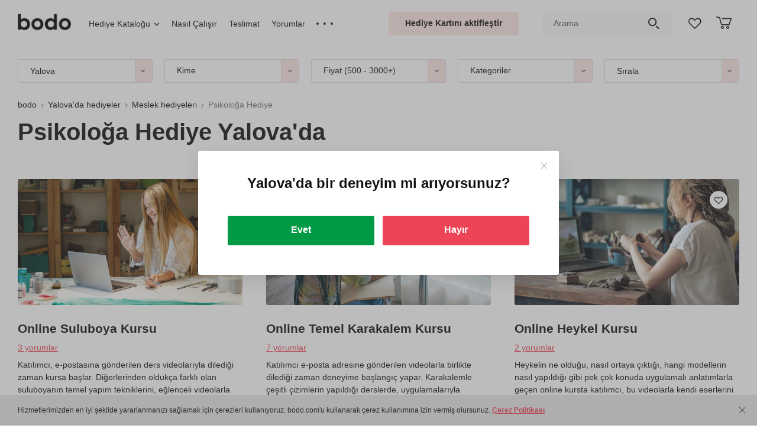

--- FILE ---
content_type: text/html; charset=UTF-8
request_url: https://bodo.com/tr/yalova/hediyeler/meslek/psikologa/
body_size: 47230
content:
<!DOCTYPE html>
<html lang="tr-TR">
<head>
  <link href="https://cdn-tr.bodo.gift" rel="preconnect">
  <script>window.clientExperimentVariation = 0;</script>  <meta charset="UTF-8">
  <meta name="viewport" content="width=device-width, initial-scale=1">
  <title>Psikologa Hediye: Özgün ve Etkileyici Deneyimler ✔️ Yalova'da deneyim hediyeleri internet mağazası</title>
  <meta name="csrf-param" content="_csrf">
<meta name="csrf-token" content="55-nA0fNiZjgO1dnlYdOsl2aFWwSTuP8jtuJCllS3MK0psJgK4bQ26VYEzTYyD7DBPRMNnQ5kJHLn7hMAQWx-w==">
  <link rel="shortcut icon" href="/favicon_wow.ico" type="image/x-icon">
  <link rel="icon" type="image/png" sizes="32x32" href="/favicon-32x32.png">
  <link rel="icon" type="image/png" sizes="96x96" href="/favicon-96x96.png">
  <link rel="icon" type="image/png" sizes="192x192" href="/favicon-192x192.png">
  <link rel="apple-touch-icon" sizes="76x76" href="/favicon-76x76.png">
  <link rel="apple-touch-icon" sizes="114x114" href="/favicon-114x114.png">
  <link rel="apple-touch-icon" sizes="120x120" href="/favicon-120x120.png">
  <link rel="apple-touch-icon" sizes="144x144" href="/favicon-144x144.png">
  <link rel="apple-touch-icon" sizes="152x152" href="/favicon-152x152.png">
  <link rel="apple-touch-icon" sizes="180x180" href="/favicon-180x180.png">
  <link rel="mask-icon" href="/safari-pinned-tab.svg" color="#ed4457">
  <link rel="manifest" href="/site.webmanifest">
  <meta name="msapplication-TileColor" content="#ffffff">
  <meta name="theme-color" content="#ffffff">
  <meta name="msapplication-TileImage" content="/favicon-144x144.png">
  
  <meta name="globalsign-domain-verification" content="pHxUyBSputepB8C5mgCIYf3mQ8XsBlvnJNRNZSlnUT">
<meta name="description" content="Yalova'da Psikologlara Bodo’nun deneyim hediyeleriyle hayatlarına ilham katın. Unutulmaz anlar ve kişisel gelişim fırsatları sunarak fark yaratın.">
<meta property="og:description" content="Yalova'da Psikologlara Bodo’nun deneyim hediyeleriyle hayatlarına ilham katın. Unutulmaz anlar ve kişisel gelişim fırsatları sunarak fark yaratın.">
<meta name="robots" content="follow">
<meta property="og:title" content="Psikologa Hediye: Özgün ve Etkileyici Deneyimler ✔️ Yalova'da deneyim hediyeleri internet mağazası">
<meta property="og:image" content="https://cdn-tr.bodo.gift/resize/upload/files/cm-experience/1/404/images_file/all_all_big-t1639138944-r1w568h318q90zc1.jpg">
<meta property="og:type" content="website">
<meta property="og:site_name" content="bodo">
<meta property="og:url" content="https://bodo.com/tr/yalova/hediyeler/meslek/psikologa/">
<meta property="og:locale" content="tr">
<link href="https://bodo.com/tr/yalova/hediyeler/meslek/psikologa/" rel="canonical"><link href="https://cdn-tr.bodo.gift/min/c/2026/c-73a2bd2e3b4f2370c9a5356dc051e783.css" rel="stylesheet">
<script src="https://cdn-tr.bodo.gift/min/c/2026/c-be1a8ebb817c5224a0eb2b655a74ed46.js"></script>
<script>window.dataLayer = window.dataLayer || [];
    function gtag() {dataLayer.push(arguments);}
    gtag('js', new Date());
window.rating_9894f1e9 = {"showClear":false,"showCaption":false,"step":1,"language":"ru"};
window.services = window.services || {};window.services.analyticEventTrigger = new window.modules.analytics.CompositeAnalyticEventTrigger();
window.wayTrackDataLayer = window.wayTrackDataLayer || []; function wTrack() {window.wayTrackDataLayer.push(arguments)};
!function (f, b, e, v, n, t, s) {
      if (f.fbq) return;
      n = f.fbq = function () {
        n.callMethod ?
          n.callMethod.apply(n, arguments) : n.queue.push(arguments)
      };
      if (!f._fbq) f._fbq = n;
      n.push = n;
      n.loaded = !0;
      n.version = "2.0";
      n.queue = [];
      t = b.createElement(e);
      t.async = !0;
      t.src = v;
      s = b.getElementsByTagName(e)[0];
      setTimeout(function () {
        s.parentNode.insertBefore(t, s)
      }, 0);
    }(window,
      document, "script", "https://connect.facebook.net/en_US/fbevents.js");
    fbq("init", "199490838427294");
    fbq("track", "PageView");</script></head>
<body>
<img alt="" width="99999" height="99999" style="pointer-events: none; position: absolute; top: 0; left: 0; width: 98vw; height: 99vh; max-width: 98vw; max-height: 99vh;" src="[data-uri]">
<script src="https://www.googletagmanager.com/gtag/js?id=G-S2C6G8VJZ4" async></script>
<script src="https://cdn-tr.bodo.gift/min/c/2026/c-8ff684e6e415980e49290c8e8b1ddfc3.js"></script>
<script>window.services.currency.setConfig({"format":{"decimalSeparator":",","thousandsSeparator":" ","enforceThousandsSeparator":false},"template":"{amount} {currency_code}","presentation":"TL","iso_4217_alfa":"TRY","iso_4217_number":"949","symbol":"\u20ba","symbol_unicode":"U+20BA"});
window.basketConfig = {"cookie":{"cookieName":"bBasket","cookieDomain":"bodo.com","cookieUrlPath":"\/tr\/"},"ajaxLoadUrl":"L3RyL3lhbG92YS9hcHAvYmFza2V0L2V4cGVyaWVuY2VzLWRhdGEvP189MSZleHBlcmllbmNlc0lkPQ=="};
window.favoriteConfig = {addToFavoriteUrl: 'L3RyL3lhbG92YS9hcHAvZmF2b3JpdGUvYWRkLXRvLWZhdm9yaXRlLw==',removeFromFavoriteUrl: 'L3RyL3lhbG92YS9hcHAvZmF2b3JpdGUvcmVtb3ZlLWZyb20tZmF2b3JpdGUv',favoriteExperiencesIdsUrl: 'L3RyL3lhbG92YS9hcHAvZmF2b3JpdGUvZmF2b3JpdGUtZXhwZXJpZW5jZXMtaWRzLw=='};
var cookieDomain = 'bodo.com',cookiePath = '/tr/',currentCity = 'yalova',orderingType = 'gift',currentSubdomain = 'yalova';
window.siteLanguage = {iso6391: 'tr',alias: 'tr'};
    window.selectedLanguage = {iso6391: 'tr',alias: 'tr'};
gtag("config", "G-S2C6G8VJZ4");
(function(t,w) {
  var translationData = {"tr":{"Дети":"Çocuklar","Взрослые":"Yetişkinler","от {child_age} года":"minimum yaş {child_age}","от {child_age} лет":"minimum yaş {child_age}","{child_age} год":"{child_age} yıl","{child_age} года":"{child_age} yaş","{child_age} лет":"{child_age} yaş","Сбросить цену":"Fiyatı kaldır","Цена":"Fiyat","Сбросить все категории":"Tüm kategorileri kaldır","Категории":"Kategoriler","Необходимо заполнить «{fieldPlaceholder}».":"\"{fieldPlaceholder}\" alanını doldurmanız gerekiyor.","Минимальная дата «{minDate}».":"Minimum tarih \"{minDate}\".","Максимальная дата «{maxDate}».":"Maksimum tarih \"{maxDate}\".","Неверный формат даты.":"Yalnış tarih girişi yapıldı.","Необходимо выбрать.":"Lütfen, seçim yapınız.","Значение {fieldPlaceholder} должно содержать минимум {min} символов.":"{fieldPlaceholder} değeri en az {min} karakter içermelidir.","Значение {fieldPlaceholder} должно содержать максимум {max} символов.":"{fieldPlaceholder} değeri maksimum {max} karakterlik olmalı.","Emoji не поддерживаются.":"Emoji desteklenmemektedir.","Необходимо принять соглашение":"Sözleşmeyi kabul etmeniz gerekmektedir","Показать ещё":"Daha fazla göster","По вашему запросу ничего не найдено":"Aradığınız sonuç bulunamadı","Пожалуйста подождите...":"Lütfen, bekleyiniz...","Смотреть все результаты":"Tüm sonuçları görüntüle"}};
  if (typeof w.ALIABCTranslator___t === 'undefined') {
    var textTemplateDecoder = new t.TextTemplateDecoder('{','}');
    w.ALIABCTranslator___t = new t.Translator('ru', 'tr', textTemplateDecoder, translationData);
    w.__t = w.ALIABCTranslator___t.translate.bind(w.ALIABCTranslator___t);
  } else {
    w.ALIABCTranslator___t.addTranslations(translationData);
  }
})(window.modules.translator,window);</script><header class="header">
  
  <div class="header-bottom_container">
  <div class="header-bottom js-header-bottom">
    <div class="container-fluid">
      <div class="row no-gutters middle">
        <div class="col-7 header-bottom__col">
          <figure class="logo">
            <a class="logo__link" data-link="L3RyL3lhbG92YS8=" >
              <img class="logo__img" src="/new_design/img/logo.png" width="90" height="36"
                 title="bodo, hediye ve deneyim internet mağazası"
                 alt="bodo hediyeleri"/>
            </a>
          </figure>
          
<nav id="wn14" class="header-menu">  <ul class="header-menu__list js-header-menu__list">
          <li class="header-menu__item">
        <ul id="smartmenu15" class="sm js-submenu"><li><a class="header-menu__link with-arrow js-smartmenu-select-start-item" href="https://bodo.com/tr/yalova/hediyeler/" rel="">Hediye Kataloğu<span class="false-arrow"></span></a><ul class="sub-menu_list js-sub-menu-list"><li class="sub-menu_item"><a class="sub-menu_link" href="https://bodo.com/tr/yalova/hediyeler/" rel=""><span class='js-smartmenu-link-text'>Kime Hediye</span></a><ul class="sub-menu_list js-sub-menu-list"><li class="sub-menu_item"><a class="sub-menu_link" href="https://bodo.com/tr/yalova/hediyeler/kadina/" rel=""><span class='js-smartmenu-link-text'>Kadına Hediye</span></a><ul class="sub-menu_list js-sub-menu-list"><li class="sub-menu_item"><a class="sub-menu_link" href="https://bodo.com/tr/yalova/hediyeler/teyzeye/" rel=""><span class='js-smartmenu-link-text'>Teyzeye Hediye</span></a></li><li class="sub-menu_item"><a class="sub-menu_link" href="https://bodo.com/tr/yalova/hediyeler/kizima/" rel=""><span class='js-smartmenu-link-text'>Kızıma Hediye</span></a></li><li class="sub-menu_item"><a class="sub-menu_link" href="https://bodo.com/tr/yalova/hediyeler/kiz-kardese/" rel=""><span class='js-smartmenu-link-text'>Kız Kardeşe Hediye</span></a></li><li class="sub-menu_item"><a class="sub-menu_link" href="https://bodo.com/tr/yalova/hediyeler/kiz-arkadasa/" rel=""><span class='js-smartmenu-link-text'>Kız Arkadaşa Hediye</span></a></li><li class="sub-menu_item"><a class="sub-menu_link" href="https://bodo.com/tr/yalova/hediyeler/kaynanaya/" rel=""><span class='js-smartmenu-link-text'>Kaynanaya Hediye</span></a></li><li class="sub-menu_item"><a class="sub-menu_link" href="https://bodo.com/tr/yalova/hediyeler/hamileye/" rel=""><span class='js-smartmenu-link-text'>Hamileye Hediye</span></a></li><li class="sub-menu_item"><a class="sub-menu_link" href="https://bodo.com/tr/yalova/hediyeler/ese/" rel=""><span class='js-smartmenu-link-text'>Eşe Hediye</span></a></li><li class="sub-menu_item"><a class="sub-menu_link" href="https://bodo.com/tr/yalova/hediyeler/anneye/" rel=""><span class='js-smartmenu-link-text'>Anneye Hediye</span></a></li><li class="sub-menu_item"><a class="sub-menu_link" href="https://bodo.com/tr/yalova/hediyeler/kadina/" rel=""><span class='js-smartmenu-link-text'>• Kadınlara tüm hediyeler</span></a></li></ul></li><li class="sub-menu_item"><a class="sub-menu_link" href="https://bodo.com/tr/yalova/hediyeler/erkege/" rel=""><span class='js-smartmenu-link-text'>Erkeğe Hediye</span></a><ul class="sub-menu_list js-sub-menu-list"><li class="sub-menu_item"><a class="sub-menu_link" href="https://bodo.com/tr/yalova/hediyeler/erkek-arkadasa/" rel=""><span class='js-smartmenu-link-text'>Arkadaşa Hediye</span></a></li><li class="sub-menu_item"><a class="sub-menu_link" href="https://bodo.com/tr/yalova/hediyeler/babaya/" rel=""><span class='js-smartmenu-link-text'>Babaya Hediye</span></a></li><li class="sub-menu_item"><a class="sub-menu_link" href="https://bodo.com/tr/yalova/hediyeler/kocaya/" rel=""><span class='js-smartmenu-link-text'>Kocaya Hediyeler</span></a></li><li class="sub-menu_item"><a class="sub-menu_link" href="https://bodo.com/tr/yalova/hediyeler/erkek-arkadasa/" rel=""><span class='js-smartmenu-link-text'>Erkek Arkadaşa Hediye</span></a></li><li class="sub-menu_item"><a class="sub-menu_link" href="https://bodo.com/tr/yalova/hediyeler/erkek-kardese/" rel=""><span class='js-smartmenu-link-text'>Erkek Kardeşe Hediye</span></a></li><li class="sub-menu_item"><a class="sub-menu_link" href="https://bodo.com/tr/yalova/hediyeler/erkek-sevgiliye/" rel=""><span class='js-smartmenu-link-text'>Erkek Sevgiliye Hediye</span></a></li><li class="sub-menu_item"><a class="sub-menu_link" href="https://bodo.com/tr/yalova/hediyeler/erkege/" rel=""><span class='js-smartmenu-link-text'>• Erkeklere tüm hediyeler</span></a></li></ul></li><li class="sub-menu_item"><a class="sub-menu_link" href="https://bodo.com/tr/yalova/hediyeler/arkadasa/" rel=""><span class='js-smartmenu-link-text'>Arkadaşa Hediye</span></a></li><li class="sub-menu_item"><a class="sub-menu_link" href="https://bodo.com/tr/yalova/hediyeler/ciftlere/" rel=""><span class='js-smartmenu-link-text'>Çiftlere Hediyeler</span></a></li><li class="sub-menu_item"><a class="sub-menu_link" href="https://bodo.com/tr/yalova/hediyeler/cocuklara/" rel=""><span class='js-smartmenu-link-text'>Çocuklara Hediyeler</span></a></li><li class="sub-menu_item"><a class="sub-menu_link" href="https://bodo.com/tr/yalova/hediyeler/anne-baba/" rel=""><span class='js-smartmenu-link-text'>Anne Baba Hediyeleri</span></a></li></ul></li><li class="sub-menu_item"><a class="sub-menu_link" href="https://bodo.com/tr/yalova/hediyeler/bayram/" rel=""><span class='js-smartmenu-link-text'>Gönderim Amacı</span></a><ul class="sub-menu_list js-sub-menu-list"><li class="sub-menu_item"><a class="sub-menu_link" href="https://bodo.com/tr/yalova/hediyeler/dogum-gunu/" rel=""><span class='js-smartmenu-link-text'>Doğum Günü Hediyeleri</span></a></li><li class="sub-menu_item"><a class="sub-menu_link" href="https://bodo.com/tr/yalova/hediyeler/dugun/" rel=""><span class='js-smartmenu-link-text'>Düğün Hediyeleri</span></a></li><li class="sub-menu_item"><a class="sub-menu_link" href="https://bodo.com/tr/yalova/hediyeler/evlilik-yildonumu/" rel=""><span class='js-smartmenu-link-text'>Evlilik Yıldönümü Hediyeleri</span></a></li><li class="sub-menu_item"><a class="sub-menu_link" href="https://bodo.com/tr/yalova/hediyeler/kadinlar-gunu/" rel=""><span class='js-smartmenu-link-text'>Kadınlar Günü Hediyeleri</span></a></li><li class="sub-menu_item"><a class="sub-menu_link" href="https://bodo.com/tr/yalova/hediyeler/anneler-gunu/" rel=""><span class='js-smartmenu-link-text'>Anneler Günü Hediyeleri</span></a></li><li class="sub-menu_item"><a class="sub-menu_link" href="https://bodo.com/tr/yalova/hediyeler/babalar-gunu/" rel=""><span class='js-smartmenu-link-text'>Babalar Günü Hediyeleri</span></a></li><li class="sub-menu_item"><a class="sub-menu_link" href="https://bodo.com/tr/yalova/hediyeler/yilbasi-hediyeleri/" rel=""><span class='js-smartmenu-link-text'>Yılbaşı Hediyeleri</span></a></li><li class="sub-menu_item"><a class="sub-menu_link" href="https://bodo.com/tr/yalova/hediyeler/sevgililer-gunu-hediyeleri/" rel=""><span class='js-smartmenu-link-text'>Sevgililer Günü Hediyeleri</span></a></li></ul></li><li class="sub-menu_item"><a class="sub-menu_link" href="https://bodo.com/tr/yalova/hediye-karti/" rel=""><span class='js-smartmenu-link-text'>Kategoriler</span></a><ul class="sub-menu_list js-sub-menu-list"><li class="sub-menu_item"><a class="sub-menu_link" href="https://bodo.com/tr/yalova/kategori/ucuslar/" rel=""><span class='js-smartmenu-link-text'>Uçuşlar</span></a></li><li class="sub-menu_item"><a class="sub-menu_link" href="https://bodo.com/tr/yalova/kategori/romantik/" rel=""><span class='js-smartmenu-link-text'>Romantik</span></a></li><li class="sub-menu_item"><a class="sub-menu_link" href="https://bodo.com/tr/yalova/kategori/restoranlar/" rel=""><span class='js-smartmenu-link-text'>Restoran</span></a></li><li class="sub-menu_item"><a class="sub-menu_link" href="https://bodo.com/tr/yalova/kategori/tatil/" rel=""><span class='js-smartmenu-link-text'>Tatil</span></a></li><li class="sub-menu_item"><a class="sub-menu_link" href="https://bodo.com/tr/yalova/kategori/aktivite/" rel=""><span class='js-smartmenu-link-text'>Aktivite</span></a></li><li class="sub-menu_item"><a class="sub-menu_link" href="https://bodo.com/tr/yalova/kategori/tekno/" rel=""><span class='js-smartmenu-link-text'>Tekno</span></a></li><li class="sub-menu_item"><a class="sub-menu_link" href="https://bodo.com/tr/yalova/kategori/workshoplari/" rel=""><span class='js-smartmenu-link-text'>Workshop&#39;ları</span></a></li><li class="sub-menu_item"><a class="sub-menu_link" href="https://bodo.com/tr/yalova/kategori/oyunlar-ve-partiler/" rel=""><span class='js-smartmenu-link-text'>Oyunlar ve Partiler</span></a></li><li class="sub-menu_item"><a class="sub-menu_link" href="https://bodo.com/tr/yalova/kategori/spa-ve-masaj/" rel=""><span class='js-smartmenu-link-text'>SPA ve Masaj</span></a></li><li class="sub-menu_item"><a class="sub-menu_link" href="https://bodo.com/tr/yalova/kategori/adrenalin/" rel=""><span class='js-smartmenu-link-text'>Adrenalin</span></a></li><li class="sub-menu_item"><a class="sub-menu_link" href="https://bodo.com/tr/yalova/kategori/atis-deneyimi/" rel=""><span class='js-smartmenu-link-text'>Atış Deneyimi</span></a></li><li class="sub-menu_item"><a class="sub-menu_link" href="https://bodo.com/tr/yalova/kategori/su-aktiviteleri/" rel=""><span class='js-smartmenu-link-text'>Su Aktiviteleri</span></a></li><li class="sub-menu_item"><a class="sub-menu_link" href="https://bodo.com/tr/yalova/kategori/sanat/" rel=""><span class='js-smartmenu-link-text'>Sanat</span></a></li><li class="sub-menu_item"><a class="sub-menu_link" href="https://bodo.com/tr/yalova/kategori/workshoplari/yemek-workshop-lar/" rel=""><span class='js-smartmenu-link-text'>Yemek Workshop&#39;ları</span></a></li><li class="sub-menu_item"><a class="sub-menu_link" href="https://bodo.com/tr/yalova/kategori/yeni-deneyim/" rel=""><span class='js-smartmenu-link-text'>Yeni Deneyim</span></a></li></ul></li></ul><li></ul>      </li>
          <li class="header-menu__item">
        <a class="header-menu__link" href="https://bodo.com/tr/yalova/how-it-works/" rel="">Nasıl Çalışır</a>      </li>
          <li class="header-menu__item">
        <a class="header-menu__link" href="https://bodo.com/tr/yalova/delivery-payment/" rel="">Teslimat</a>      </li>
          <li class="header-menu__item">
        <a class="header-menu__link" href="https://bodo.com/tr/yalova/feedback/" rel="">Yorumlar</a>      </li>
          <li class="header-menu__item">
        <a class="header-menu__link" href="https://bodo.com/tr/yalova/faq/" rel="">Yardım</a>      </li>
          <li class="header-menu__item">
        <a class="header-menu__link" href="https://bodo.com/tr/yalova/corporate/" rel="">Kurumsal Hediye</a>      </li>
          <li class="header-menu__item">
        <a class="header-menu__link" href="https://bodo.com/tr/yalova/contacts/" rel="">İletişim</a>      </li>
          <li class="header-menu__item">
        <a class="header-menu__link" href="https://bodo.com/tr/yalova/first/" rel="">Hakkımızda</a>      </li>
      </ul>
</nav>        </div>
        <div class="col-5 header-bottom__col text-right">
          <div class="row no-gutters middle">
            <div class="col-5 text-center">
              <div class="header-bottom__item header__use-certificate">
                <a class="button btn_third-type" href="/tr/yalova/active/">Hediye Kartını aktifleştir</a>              </div>
            </div>
            <div class="col-5 text-center">
              <div class="header-bottom__item header-search">
                                <form id="w3" class="header-search__form js-header-search-form" action="https://bodo.com/tr/yalova/search/" method="get" onsubmit="return !!$(&#039;.js-header-search-input[name]&#039;).val()">
<input type="hidden" name="order_type" value="gift"><input type="text" class="header-search__input js-header-search-input" name="search" value="" placeholder="Arama"><button type="submit" class="header-search__btn"></button></form>              </div>
            </div>
            <div class="col-1 text-center js-favorite-block-wrapper">
              <div class="header-bottom__item header-favorites js-favorite-block">
  <a class="header-favorites__link js-favorites__link" data-link="L3RyL3lhbG92YS93aXNobGlzdC8=" rel="nofollow">
    <div class="header__count js-favorites__count" style="display:none;">0</div>
  </a>
  <div class="empty-list-container js-empty-favorites">
    <div class="empty-list__headline">
      İstek listesi boş    </div>
    <div class="empty-list__text">
      Deneyimleri ekleyip arkadaşlarla paylaşınız.    </div>
    <button type="button" class="button btn_third-type empty-list__btn js-show-experience-favorite">
      Deneyimleri ekle    </button>
  </div>
</div>
            </div>
            <div class="col-1 text-center js-basket-block-wrapper">
              <div class="header-basket header-bottom__item js-basket-button-block"><a class="basket__link js-basket__link" data-link="L3RyL3lhbG92YS9wZXJzb25hbC8="  rel="nofollow">
  <div class="basket__icon"></div>
  <div class="basket__count js-basket__count" style="display:none">0</div>
</a>
<div class="empty-list-container js-empty-basket">
  <div class="empty-list__headline">
    Sepetiniz şu anda boş  </div>
  <div class="empty-list__text">
    Beğendiğiniz deneyimleri sepete ekleyiniz.  </div>
  <button type="button" class="button btn_third-type empty-list__btn js-show-experience-basket">
    Deneyimleri ekle  </button>
</div>
</div>            </div>
          </div>
        </div>
      </div>
    </div>
  </div>
  </div>
</header>
<div id="no-more-in-gift" class="modal fade no-more-in-gift" tabindex="-1" role="dialog" aria-hidden="true">
  <div class="modal-dialog modal-dialog-centered" role="document">
    <div class="modal-content">
      <div class="modal-header">
        <button class="close" type="button" data-dismiss="modal" aria-label="Close"><span
              aria-hidden="true"></span></button>
        <div class="modal-headline">
          Sepette 5 tane deneyim var        </div>
      </div>
      <div class="modal-body">
        <p>
          Sepetinize maksimum hediye deneyim sayısını eklediniz        </p>
        <div class="btn-container popup__btn">
          <a class="button btn_first-type js-experience-limit-basket-btn" data-link="L3RyL3lhbG92YS9wZXJzb25hbC8=">
            Sipariş oluştur          </a>
        </div>
      </div>
    </div>
  </div>
</div>
<div class="modal fade info-popup big js-basket-ordering-type-router-modal" id="modal-change-basket-ordering-from-gift"
   tabindex="-1" role="dialog" aria-hidden="true">
  <div class="modal-dialog modal-dialog-centered" role="document">
    <div class="modal-content">
      <div class="modal-header">
        <button class="close" type="button" data-dismiss="modal" aria-label="Close"><span
              aria-hidden="true"></span></button>
        <div class="modal-headline">
          Hediye deneyimlerini seçtiniz. Kendiniz için bunları satın almak ister misiniz?        </div>
      </div>
      <div class="modal-body">
        <div class="popup-content">
          <p>
            Sepete aynı anda sadece tek tip deneyim ekleyebilirsiniz: ya hediye olarak vereceğiniz ya da kendiniz için seçtiğiniz bir deneyimleri seçebilirsiniz. Hem kendiniz için hem de hediye olarak vereceğiniz iki tip deneyim satın almak istiyorsanız, bu iki siparişi ayrı olarak oluşturmanız gerekmektedir.          </p>
          <div class="row">
            <div class="col">
              <div class="btn-container popup__btn">
                <button class="button btn_first-type js-button-replace" type="button">
                  "Kendin için" deneyim tipiyle değiştir                </button>
              </div>
            </div>
            <div class="col">
              <div class="btn-container popup__btn">
                <a data-link="L3RyL3lhbG92YS9wZXJzb25hbC8="                  class="button btn_second-type js-button-order">
                  Hediye için siparişi oluştur                </a>
              </div>
            </div>
          </div>
        </div>
      </div>
    </div>
  </div>
</div>
<div class="modal fade info-popup big js-basket-ordering-type-router-modal"
   id="modal-change-basket-ordering-from-myself" tabindex="-1" role="dialog" aria-hidden="true">
  <div class="modal-dialog modal-dialog-centered" role="document">
    <div class="modal-content">
      <div class="modal-header">
        <button class="close" type="button" data-dismiss="modal" aria-label="Close"><span
              aria-hidden="true"></span></button>
        <div class="modal-headline">
          Artık kendiniz için deneyimleri seçtiniz. Hediye olarak ta satın almak ister misiniz?        </div>
      </div>
      <div class="modal-body">
        <div class="popup-content">
          <p>
            Sepete aynı anda sadece tek tip deneyim ekleyebilirsiniz: ya hediye olarak vereceğiniz ya da kendiniz için seçtiğiniz bir deneyimleri seçebilirsiniz. Hem kendiniz için hem de hediye olarak vereceğiniz iki tip deneyim satın almak istiyorsanız, bu iki siparişi ayrı olarak oluşturmanız gerekmektedir.          </p>
          <div class="row">
            <div class="col">
              <div class="btn-container popup__btn">
                <button class="button btn_first-type js-button-replace" type="button">
                  "Hediye olarak" deneyim tipiyle değiştir                </button>
              </div>
            </div>
            <div class="col">
              <div class="btn-container popup__btn">
                <a data-link="L3RyL3lhbG92YS9wZXJzb25hbC8="                  class="button btn_second-type js-button-order">
                  Kendin için sipariş et                </a>
              </div>
            </div>
          </div>
        </div>
      </div>
    </div>
  </div>
</div>
<main class="main">
  <div class="wrap main-page">
    
    
    <section class="filters-container">
  <div class="filters js-filter-container">
    <div class="container-fluid">
      <div class="row filters__row middle">
        <div class="col filters__col">
          
<div id="catalog-filters">
  <div class="js-filters-attribute-status"
     data-attribute-status={"forWhoWithParticipants":{"consumersStatuses":{"iki-kisi-icin":true,"erkek-sevgiliye":true,"akrabaya":true,"erkek-kardese":true,"anneye":true,"kiz-arkadasa":true,"kiz-kardese":true,"babaya":true,"is-arkadasina":true,"kiz-sevgiliye":true,"kocaya":true,"karima":true,"patrona":true,"bayan-patrona":true,"bayan-is-arkadasina":true,"arkadas-grubu-icin":true,"erkek-cocuga":true,"kiz-cocuga":true,"arkadaslara":true,"aile-icin":true,"kadina":true,"erkek-arkadasa":true,"cocuklara":true,"erkege":true,"kizima":true,"ogluma":true,"ebeveynler-icin":false,"for-her-any-age-main-consumer":false,"for-her-adult-main-consumer":false,"for-him-any-age-main-consumer":false,"for-him-adult-main-consumer":false,"girl-main-consumer":false,"boy-main-consumer":false,"unisex-main-consumer":false,"all-family-main-consumer":false,"ekip-icin":true}},"direction":{"flies":false,"drive":false,"romantics":false,"weekends":false,"activity":true,"tech":false,"parties":false,"restaurant":false,"photoshoot":false,"exclusive":false,"tastings":false,"online-deneyimler":true,"spa":false,"shooting":false,"excursion":false,"extreme":true,"beauty":false,"style":false,"water":true,"creation":true,"sport":false,"gastro":false,"experience":true,"anadolu-deneyimleri":false,"avrupa-deneyimleri":false}}></div>
  <form id="w1" action="https://bodo.com/tr/yalova/hediyeler/meslek/psikologa/" method="get" data-experience-filter-status-url="L3RyL3lhbG92YS9hcHAvY2F0YWxvZy9leHBlcmllbmNlLWZpbHRlci1zdGF0dXMv">  <div class="row filters__row middle">
    <div class="col filters__col js-filter-city-wrapper">
  <div id="select2-container-select_3"><select id="select_3" class="js-filter-city-select" name="city" style="width: 100%">
<option value="">Yalova</option>
<option value="istanbul">İstanbul</option>
<option value="duzce">Düzce</option>
<option value="bursa">Bursa</option>
<option value="sakarya">Sakarya</option>
<option value="kocaeli">Kocaeli</option>
<option value="yalova" selected>Yalova</option>
<option value="izmir">İzmir</option>
<option value="ankara">Ankara</option>
<option value="eskisehir">Eskişehir</option>
<option value="antalya">Antalya</option>
<option value="adana">Adana</option>
<option value="konya">Konya</option>
<option value="mersin">Mersin</option>
<option value="kayseri">Kayseri</option>
<option value="trabzon">Trabzon</option>
<option value="samsun">Samsun</option>
<option value="gaziantep">Gaziantep</option>
<option value="diyarbakir">Diyarbakır</option>
<option value="balikesir">Balıkesir</option>
<option value="aydin">Aydın</option>
<option value="malatya">Malatya</option>
<option value="tekirdag">Tekirdağ</option>
<option value="bodrum">Bodrum</option>
<option value="kirklareli">Kırklareli</option>
<option value="edirne">Edirne</option>
<option value="nevsehir">Nevşehir</option>
<option value="marmaris">Marmaris</option>
</select></div></div>

<div class="col filters__col js-for-who-with-participants-filter">
  <div class="dropdown filters-dropdown consumers-dropdown js-dropdown-menu">
    <select id="forWho" name="for_who" style="width: 100%;">
<option value="">Kime</option>
<optgroup label="Erkekler için">
<option value="erkek-sevgiliye">Erkek sevgiliye</option>
<option value="erkek-arkadasa">Erkek arkadaşa</option>
<option value="erkege">Erkek akrabaya</option>
<option value="babaya">Babaya</option>
<option value="erkek-kardese">Erkek kardeşe</option>
<option value="kocaya">Kocaya</option>
<option value="patrona">Patrona</option>
<option value="is-arkadasina">Erkek iş arkadaşına</option>
<option value="ogluma">Oğluma</option>
</optgroup>
<optgroup label="Kadınlar için">
<option value="kiz-sevgiliye">Kız sevgiliye</option>
<option value="kiz-arkadasa">Kız arkadaşa</option>
<option value="kadina">Bayan akrabaya</option>
<option value="anneye">Anneye</option>
<option value="kiz-kardese">Kız kardeşe</option>
<option value="karima">Karıma</option>
<option value="bayan-patrona">Bayan patrona</option>
<option value="bayan-is-arkadasina">Bayan iş arkadaşına</option>
<option value="kizima">Kızıma</option>
</optgroup>
<optgroup label="Birkaç kişi için">
<option value="arkadaslara">Arkadaşlara</option>
<option value="akrabaya">Akrabaya</option>
<option value="iki-kisi-icin">İki Kişi için</option>
<option value="arkadas-grubu-icin">Arkadaş grubu için</option>
<option value="aile-icin">Aile için</option>
<option value="ebeveynler-icin">Ebeveynler için</option>
</optgroup>
<optgroup label="Çocuklar için">
<option value="cocuklara">Çocuklara</option>
<option value="erkek-cocuga">Erkek çocuk için</option>
<option value="kiz-cocuga">Kız çocuk için</option>
</optgroup>
</select>
    <button class="custom-dropdown__btn filters-dropdown__button js-dropdown-btn" type="button"
        style="display: none" data-toggle="dropdown" aria-haspopup="true" aria-expanded="false">
      <span class="js-filter-placeholder">
        Kime      </span>
      <span class="custom-dropdown__arrow"></span>
    </button>
    <div class="dropdown-menu custom-dropdown__menu filters-dropdown__menu js-dropdown-menu">
      <ul class="consumers-list">
                  <li class="consumers-item">
                          <strong>Erkekler için</strong>
                        <ul class="consumers-sublist">
                              <li class="consumers-subitem js-item-for-select "
                  data-value="erkek-sevgiliye"
                  data-is-show-adult-input="0"
                  data-is-show-children-input="0"
                  data-default-adult-count-value="0"
                  data-default-children-count-value="0"
                >
                  Erkek sevgiliye                </li>
                              <li class="consumers-subitem js-item-for-select "
                  data-value="erkek-arkadasa"
                  data-is-show-adult-input="0"
                  data-is-show-children-input="0"
                  data-default-adult-count-value="0"
                  data-default-children-count-value="0"
                >
                  Erkek arkadaşa                </li>
                              <li class="consumers-subitem js-item-for-select "
                  data-value="erkege"
                  data-is-show-adult-input="0"
                  data-is-show-children-input="0"
                  data-default-adult-count-value="0"
                  data-default-children-count-value="0"
                >
                  Erkek akrabaya                </li>
                              <li class="consumers-subitem js-item-for-select "
                  data-value="babaya"
                  data-is-show-adult-input="0"
                  data-is-show-children-input="0"
                  data-default-adult-count-value="0"
                  data-default-children-count-value="0"
                >
                  Babaya                </li>
                              <li class="consumers-subitem js-item-for-select "
                  data-value="erkek-kardese"
                  data-is-show-adult-input="0"
                  data-is-show-children-input="0"
                  data-default-adult-count-value="0"
                  data-default-children-count-value="0"
                >
                  Erkek kardeşe                </li>
                              <li class="consumers-subitem js-item-for-select "
                  data-value="kocaya"
                  data-is-show-adult-input="0"
                  data-is-show-children-input="0"
                  data-default-adult-count-value="0"
                  data-default-children-count-value="0"
                >
                  Kocaya                </li>
                              <li class="consumers-subitem js-item-for-select "
                  data-value="patrona"
                  data-is-show-adult-input="0"
                  data-is-show-children-input="0"
                  data-default-adult-count-value="0"
                  data-default-children-count-value="0"
                >
                  Patrona                </li>
                              <li class="consumers-subitem js-item-for-select "
                  data-value="is-arkadasina"
                  data-is-show-adult-input="0"
                  data-is-show-children-input="0"
                  data-default-adult-count-value="0"
                  data-default-children-count-value="0"
                >
                  Erkek iş arkadaşına                </li>
                              <li class="consumers-subitem js-item-for-select "
                  data-value="ogluma"
                  data-is-show-adult-input="0"
                  data-is-show-children-input="0"
                  data-default-adult-count-value="0"
                  data-default-children-count-value="0"
                >
                  Oğluma                </li>
                          </ul>
          </li>
                  <li class="consumers-item">
                          <strong>Kadınlar için</strong>
                        <ul class="consumers-sublist">
                              <li class="consumers-subitem js-item-for-select "
                  data-value="kiz-sevgiliye"
                  data-is-show-adult-input="0"
                  data-is-show-children-input="0"
                  data-default-adult-count-value="0"
                  data-default-children-count-value="0"
                >
                  Kız sevgiliye                </li>
                              <li class="consumers-subitem js-item-for-select "
                  data-value="kiz-arkadasa"
                  data-is-show-adult-input="0"
                  data-is-show-children-input="0"
                  data-default-adult-count-value="0"
                  data-default-children-count-value="0"
                >
                  Kız arkadaşa                </li>
                              <li class="consumers-subitem js-item-for-select "
                  data-value="kadina"
                  data-is-show-adult-input="0"
                  data-is-show-children-input="0"
                  data-default-adult-count-value="0"
                  data-default-children-count-value="0"
                >
                  Bayan akrabaya                </li>
                              <li class="consumers-subitem js-item-for-select "
                  data-value="anneye"
                  data-is-show-adult-input="0"
                  data-is-show-children-input="0"
                  data-default-adult-count-value="0"
                  data-default-children-count-value="0"
                >
                  Anneye                </li>
                              <li class="consumers-subitem js-item-for-select "
                  data-value="kiz-kardese"
                  data-is-show-adult-input="0"
                  data-is-show-children-input="0"
                  data-default-adult-count-value="0"
                  data-default-children-count-value="0"
                >
                  Kız kardeşe                </li>
                              <li class="consumers-subitem js-item-for-select "
                  data-value="karima"
                  data-is-show-adult-input="0"
                  data-is-show-children-input="0"
                  data-default-adult-count-value="0"
                  data-default-children-count-value="0"
                >
                  Karıma                </li>
                              <li class="consumers-subitem js-item-for-select "
                  data-value="bayan-patrona"
                  data-is-show-adult-input="0"
                  data-is-show-children-input="0"
                  data-default-adult-count-value="0"
                  data-default-children-count-value="0"
                >
                  Bayan patrona                </li>
                              <li class="consumers-subitem js-item-for-select "
                  data-value="bayan-is-arkadasina"
                  data-is-show-adult-input="0"
                  data-is-show-children-input="0"
                  data-default-adult-count-value="0"
                  data-default-children-count-value="0"
                >
                  Bayan iş arkadaşına                </li>
                              <li class="consumers-subitem js-item-for-select "
                  data-value="kizima"
                  data-is-show-adult-input="0"
                  data-is-show-children-input="0"
                  data-default-adult-count-value="0"
                  data-default-children-count-value="0"
                >
                  Kızıma                </li>
                          </ul>
          </li>
                  <li class="consumers-item">
                          <strong>Birkaç kişi için</strong>
                        <ul class="consumers-sublist">
                              <li class="consumers-subitem js-item-for-select "
                  data-value="arkadaslara"
                  data-is-show-adult-input="1"
                  data-is-show-children-input="0"
                  data-default-adult-count-value="2"
                  data-default-children-count-value="0"
                >
                  Arkadaşlara                </li>
                              <li class="consumers-subitem js-item-for-select "
                  data-value="akrabaya"
                  data-is-show-adult-input="1"
                  data-is-show-children-input="1"
                  data-default-adult-count-value="2"
                  data-default-children-count-value="0"
                >
                  Akrabaya                </li>
                              <li class="consumers-subitem js-item-for-select "
                  data-value="iki-kisi-icin"
                  data-is-show-adult-input="0"
                  data-is-show-children-input="0"
                  data-default-adult-count-value="0"
                  data-default-children-count-value="0"
                >
                  İki Kişi için                </li>
                              <li class="consumers-subitem js-item-for-select "
                  data-value="arkadas-grubu-icin"
                  data-is-show-adult-input="1"
                  data-is-show-children-input="1"
                  data-default-adult-count-value="3"
                  data-default-children-count-value="0"
                >
                  Arkadaş grubu için                </li>
                              <li class="consumers-subitem js-item-for-select "
                  data-value="aile-icin"
                  data-is-show-adult-input="1"
                  data-is-show-children-input="1"
                  data-default-adult-count-value="2"
                  data-default-children-count-value="1"
                >
                  Aile için                </li>
                              <li class="consumers-subitem js-item-for-select "
                  data-value="ebeveynler-icin"
                  data-is-show-adult-input="0"
                  data-is-show-children-input="0"
                  data-default-adult-count-value="0"
                  data-default-children-count-value="0"
                >
                  Ebeveynler için                </li>
                          </ul>
          </li>
                  <li class="consumers-item">
                          <strong>Çocuklar için</strong>
                        <ul class="consumers-sublist">
                              <li class="consumers-subitem js-item-for-select "
                  data-value="cocuklara"
                  data-is-show-adult-input="0"
                  data-is-show-children-input="1"
                  data-default-adult-count-value="0"
                  data-default-children-count-value="2"
                >
                  Çocuklara                </li>
                              <li class="consumers-subitem js-item-for-select "
                  data-value="erkek-cocuga"
                  data-is-show-adult-input="0"
                  data-is-show-children-input="1"
                  data-default-adult-count-value="0"
                  data-default-children-count-value="1"
                >
                  Erkek çocuk için                </li>
                              <li class="consumers-subitem js-item-for-select "
                  data-value="kiz-cocuga"
                  data-is-show-adult-input="0"
                  data-is-show-children-input="1"
                  data-default-adult-count-value="0"
                  data-default-children-count-value="1"
                >
                  Kız çocuk için                </li>
                          </ul>
          </li>
              </ul>
            <div class="hidden-container js-participants-container"
         style="display: none;">
                  <label>
            Kim gidecek? <span>(seçmek zorunda değilsiniz, tüm seçenekleri göstereceğiz)</span>          </label>
        
        <div class="control-group js-participants-adult-count-container"
           style="display: none;">
          
<div id="participantsAdultCountWidget" class="form-group middle row"><input type="hidden" id="participantsAdultCountWidget" class="js-clickable-number-input" name="adult_count" value="0">  <div class="col-6 label">Yetişkinler</div>
  <div class="col-6 count">
    <button type="button"
        class="count-control minus js-clickable-number-minus-control disabled"
        data-type="minus">
    </button>
    <div class="count-val js-clickable-number-presentation-value">0</div>
    <button type="button" class="count-control plus js-clickable-number-plus-control" data-type="plus"></button>
  </div>
</div>        </div>
        <div class="control-group js-participants-child-count-container"
           style="display: none;">
          
<div id="participantsChildrenCountWidget" class="form-group middle row"><input type="hidden" id="participantsChildrenCountWidget" class="js-clickable-number-input" name="child_count" value="0">  <div class="col-6 label">Çocuklar</div>
  <div class="col-6 count">
    <button type="button"
        class="count-control minus js-clickable-number-minus-control disabled"
        data-type="minus">
    </button>
    <div class="count-val js-clickable-number-presentation-value">0</div>
    <button type="button" class="count-control plus js-clickable-number-plus-control" data-type="plus"></button>
  </div>
</div>        </div>
        <div class="children-age-container js-participants-children-age-container"
           style="display: none;">
          <div class="control-group js-child-age-template" style="display: none">
            <div class="form-group children-age_select">
              <select class="filter-children-age" name="childrenAgeTemplate" style="width: 100%;">
<option value="">Yaş</option>
<option value="4">4 yaş</option>
<option value="5">5 yaş</option>
<option value="6">6 yaş</option>
<option value="7">7 yaş</option>
<option value="8">8 yaş</option>
<option value="9">9 yaş</option>
<option value="10">10 yaş</option>
<option value="11">11 yaş</option>
<option value="12">12 yaş</option>
<option value="13">13 yaş</option>
<option value="14">14 yaş</option>
<option value="15">15 yaş</option>
</select>            </div>
          </div>
                  </div>
      </div>
    </div>
  </div>
</div>
<div class="col filters__col filters__price">
  <div class="dropdown filters-dropdown js-dropdown">
    <div id="slider_7"><div class="js-min-price-select-wrapper"><div id="select2-container-select_8"><select id="select_8" name="price_min" style="width: 100%;">
<option value="" selected>500</option>
<option value="550">550</option>
<option value="600">600</option>
<option value="650">650</option>
<option value="700">700</option>
<option value="750">750</option>
<option value="800">800</option>
<option value="850">850</option>
<option value="900">900</option>
<option value="950">950</option>
<option value="1000">1000</option>
<option value="1050">1050</option>
<option value="1100">1100</option>
<option value="1150">1150</option>
<option value="1200">1200</option>
<option value="1250">1250</option>
<option value="1300">1300</option>
<option value="1350">1350</option>
<option value="1400">1400</option>
<option value="1450">1450</option>
<option value="1500">1500</option>
<option value="1550">1550</option>
<option value="1600">1600</option>
<option value="1650">1650</option>
<option value="1700">1700</option>
<option value="1750">1750</option>
<option value="1800">1800</option>
<option value="1850">1850</option>
<option value="1900">1900</option>
<option value="1950">1950</option>
<option value="2000">2000</option>
<option value="2050">2050</option>
<option value="2100">2100</option>
<option value="2150">2150</option>
<option value="2200">2200</option>
<option value="2250">2250</option>
<option value="2300">2300</option>
<option value="2350">2350</option>
<option value="2400">2400</option>
<option value="2450">2450</option>
<option value="2500">2500</option>
<option value="2550">2550</option>
<option value="2600">2600</option>
<option value="2650">2650</option>
<option value="2700">2700</option>
<option value="2750">2750</option>
<option value="2800">2800</option>
<option value="2850">2850</option>
<option value="2900">2900</option>
<option value="2950">2950</option>
<option value="3000">3000</option>
<option value="more">3000+</option>
</select></div></div><div class="js-max-price-select-wrapper" style="display:none;"><div id="select2-container-select_9"><select id="select_9" name="price_max" style="width: 100%;">
<option value="500">500</option>
<option value="550">550</option>
<option value="600">600</option>
<option value="650">650</option>
<option value="700">700</option>
<option value="750">750</option>
<option value="800">800</option>
<option value="850">850</option>
<option value="900">900</option>
<option value="950">950</option>
<option value="1000">1000</option>
<option value="1050">1050</option>
<option value="1100">1100</option>
<option value="1150">1150</option>
<option value="1200">1200</option>
<option value="1250">1250</option>
<option value="1300">1300</option>
<option value="1350">1350</option>
<option value="1400">1400</option>
<option value="1450">1450</option>
<option value="1500">1500</option>
<option value="1550">1550</option>
<option value="1600">1600</option>
<option value="1650">1650</option>
<option value="1700">1700</option>
<option value="1750">1750</option>
<option value="1800">1800</option>
<option value="1850">1850</option>
<option value="1900">1900</option>
<option value="1950">1950</option>
<option value="2000">2000</option>
<option value="2050">2050</option>
<option value="2100">2100</option>
<option value="2150">2150</option>
<option value="2200">2200</option>
<option value="2250">2250</option>
<option value="2300">2300</option>
<option value="2350">2350</option>
<option value="2400">2400</option>
<option value="2450">2450</option>
<option value="2500">2500</option>
<option value="2550">2550</option>
<option value="2600">2600</option>
<option value="2650">2650</option>
<option value="2700">2700</option>
<option value="2750">2750</option>
<option value="2800">2800</option>
<option value="2850">2850</option>
<option value="2900">2900</option>
<option value="2950">2950</option>
<option value="3000">3000</option>
<option value="" selected>3000+</option>
</select></div></div></div>  </div>
</div>
<div class="col filters__col">
  <div class="dropdown filters-dropdown js-dropdown categories__dropdown js-direction-filter">
    <div id="wn10"><select name="direction[]" multiple="multiple" size="1">
<option value="flies">Uçuşlar</option>
<option value="drive">Sürüş Deneyimi</option>
<option value="romantics">Romantik</option>
<option value="activity">Aktivite</option>
<option value="tech">Tekno</option>
<option value="parties">Oyunlar ve Partiler</option>
<option value="restaurant">Restoranlar</option>
<option value="online-deneyimler">Online Deneyimler</option>
<option value="spa">SPA ve Masaj</option>
<option value="shooting">Atış Deneyimi</option>
<option value="extreme">Adrenalin</option>
<option value="water">Su Aktiviteleri</option>
<option value="creation">Sanat</option>
<option value="gastro">Yemek Workshop'ları</option>
<option value="experience">Yeni Deneyim</option>
<option value="anadolu-deneyimleri">Anadolu Yakası Deneyimleri</option>
<option value="avrupa-deneyimleri">Avrupa Yakası Deneyimleri</option>
</select></div>  </div>
</div>
<div class="col filters__col js-filter-sort-wrapper">
  <div id="select2-container-select_11"><select id="select_11" name="sort" style="width: 100%">
<option value="">Sırala</option>
<option value="new">En yeniler</option>
<option value="pop">En popüler</option>
<option value="price_asc">Ucuzdan pahalıya</option>
<option value="price_desc">Pahalıdan ucuza</option>
</select></div></div>

    
    <div class="col filters__col filters__col_reset js-filter-reset-btn" style="display:none;">    <a class="filters__reset" href="https://bodo.com/tr/yalova/hediyeler/meslek/psikologa/" rel="nofollow"></a>    </div>  </div>
  </form></div>
        </div>
        <div class="col filters__col filters__col_search">
          <button class="filters__search js-filter-search" type="button"></button>
        </div>
        <div class="col filters__col filters__favorites">
          <div class="header-bottom__item header-favorites js-favorite-block">
  <a class="header-favorites__link js-favorites__link" data-link="L3RyL3lhbG92YS93aXNobGlzdC8=" rel="nofollow">
    <div class="header__count js-favorites__count" style="display:none;">0</div>
  </a>
  <div class="empty-list-container js-empty-favorites">
    <div class="empty-list__headline">
      İstek listesi boş    </div>
    <div class="empty-list__text">
      Deneyimleri ekleyip arkadaşlarla paylaşınız.    </div>
    <button type="button" class="button btn_third-type empty-list__btn js-show-experience-favorite">
      Deneyimleri ekle    </button>
  </div>
</div>
        </div>
        <div class="col filters__col filters__basket">
          <div class="header-basket header-bottom__item js-basket-button-block"><a class="basket__link js-basket__link" data-link="L3RyL3lhbG92YS9wZXJzb25hbC8="  rel="nofollow">
  <div class="basket__icon"></div>
  <div class="basket__count js-basket__count" style="display:none">0</div>
</a>
<div class="empty-list-container js-empty-basket">
  <div class="empty-list__headline">
    Sepetiniz şu anda boş  </div>
  <div class="empty-list__text">
    Beğendiğiniz deneyimleri sepete ekleyiniz.  </div>
  <button type="button" class="button btn_third-type empty-list__btn js-show-experience-basket">
    Deneyimleri ekle  </button>
</div>
</div>        </div>
      </div>
    </div>
  </div>
</section>
    <section class="breadcrumbs-section"><div class="container-fluid"><nav><ol class="breadcrumbs" itemscope itemtype="https://schema.org/BreadcrumbList"><li itemscope itemprop="itemListElement" itemtype="https://schema.org/ListItem" class="breadcrumbs__item"><a class="breadcrumbs__link" href="https://bodo.com/tr/yalova/" itemprop="item"><span class="" itemprop="name">bodo</span></a>
    <meta itemprop="position" content="1" />
  </li><li itemscope itemprop="itemListElement" itemtype="https://schema.org/ListItem" class="breadcrumbs__item"><a class="breadcrumbs__link" href="https://bodo.com/tr/yalova/hediyeler/" itemprop="item"><span class="" itemprop="name">Yalova'da hediyeler</span></a>
    <meta itemprop="position" content="2" />
  </li><li itemscope itemprop="itemListElement" itemtype="https://schema.org/ListItem" class="breadcrumbs__item"><a class="breadcrumbs__link" href="https://bodo.com/tr/yalova/hediyeler/meslek/" itemprop="item"><span class="" itemprop="name">Meslek hediyeleri</span></a>
    <meta itemprop="position" content="3" />
  </li><li itemscope itemprop="itemListElement" itemtype="https://schema.org/ListItem" class="breadcrumbs__item"><span class="breadcrumbs__link"><span class="breadcrumbs__text" itemprop="name">Psikoloğa Hediye</span></span>
    <meta itemprop="position" content="4" />
  </li></ol></nav></div></section>
    <section class="catalog__section" id="catalogExperiences">
      <div class="js-catalog-blocks-container-wrapper">
        <div>
  <div class="container-fluid">
      <h1 class="page__headline ">Psikoloğa Hediye Yalova'da</h1>

    
    
    <div class="catalog-blocks-container js-catalog-blocks-container"
       data-url="/tr/yalova/hediyeler/meslek/psikologa/"
       data-page="0">
              <ul class="row product-row">
          
  <li class="product__col col-4"><div class="product-item js-product-item with_comment-count "
   data-id="404">
  <div class="product-item__img-container">
  <span class="product-item__hover-container js-product-item__img-container"
     data-emulate-href="https://bodo.com/tr/yalova/go/online-suluboya-kursu-1-8-videolu-egitim-toplam-45-saat-404/"
     data-is-blank="1">
    <span class="product__hover-block product__hover-block_tl" style="background-image: url('/new_design/img/hover-t-l.svg')"></span>
    <span class="product__hover-block product__hover-block_tr" style="background-image: url('/new_design/img/hover-t-r.svg')"></span>
    <span class="product__hover-block product__hover-block_bl" style="background-image: url('/new_design/img/hover-b-l.svg')"></span>
    <span class="product__hover-block product__hover-block_br" style="background-image: url('/new_design/img/hover-b-r.svg')"></span>
  </span>
  <img class="product-item__img js-product-item__img" src="https://cdn-tr.bodo.gift/upload/no_image/568_318_DADADA.svg" alt="Psikoloğa Hediye Yalova'da - Online Suluboya Kursu" title="Online Suluboya Kursu" data-real-src="https://cdn-tr.bodo.gift/resize/upload/files/cm-experience/1/404/images_file/all_all_big-t1639138944-r1w568h318q90zc1.jpg"><div class="product-item__favorites js-product-item-favorite-btn"></div></div>
  <div class="product-item__info-container">
    <div class="row">
      <div class="col-12 product-item__about-container">
  <div class="product-item__title">
    <a href="https://bodo.com/tr/yalova/go/online-suluboya-kursu-1-8-videolu-egitim-toplam-45-saat-404/" class="product-item__title-link js-product-item__title"
      target="_blank">
      Online Suluboya Kursu    </a>
  </div>
  <div class="count-row row no-gutters">
      <div class="col-5 comments-counter">
      <span class="comments-counter_link js-product-item__comments-counter"
         data-is-blank="1"
         data-emulate-href="https://bodo.com/tr/yalova/go/online-suluboya-kursu-1-8-videolu-egitim-toplam-45-saat-404/#reviews">
      3 yorumlar      </span>
    </div>
  
  </div>
  <div class="product-item__description js-product-item__title-description">
          Katılımcı, e-postasına gönderilen ders videolarıyla dilediği zaman kursa başlar. Diğerlerinden oldukça farklı olan suluboyanın temel yapım tekniklerini, eğlenceli videolarla keşfeder.      </div>
</div>
      
<div class="col-12 product-item__price">
      <div class="price__block ">
      <table class="price__table">
        <tr class="price__table-row js-price-dropdown-val js-experience-for-select" data-id="404" data-url="https://bodo.com/tr/yalova/go/online-suluboya-kursu-1-8-videolu-egitim-toplam-45-saat-404/" data-image_original="https://cdn-tr.bodo.gift/upload/files/cm-experience/1/404/images_file/all_all_big.jpg" data-image="https://cdn-tr.bodo.gift/resize/upload/files/cm-experience/1/404/images_file/all_all_big-t1639138944-r1w568h318q90zc1.jpg" data-title="Online Suluboya Kursu" data-title_description="Katılımcı, e-postasına gönderilen ders videolarıyla dilediği zaman kursa başlar. Diğerlerinden oldukça farklı olan suluboyanın temel yapım tekniklerini, eğlenceli videolarla keşfeder." data-position="1" data-is_active="1" data-is_actual="1" data-is_selectable="1" data-is_for_gift="1" data-is_for_myself="0" data-is_has_booking_date="0" data-comments_counter_presentation="3 yorumlar" data-comments_url="https://bodo.com/tr/yalova/go/online-suluboya-kursu-1-8-videolu-egitim-toplam-45-saat-404/#reviews" data-presented_counter_presentation=""><td class="price__item js-price__item-price-presentation">
  500 TL</td>
<td class="price__item js-price__item-participant">
  1 kişi</td>
<td class="price__item js-price__item-duration">
  8 videolu eğitim (toplam 4.5 saat)</td>
</tr>      </table>
    </div>
  </div>
      <div class="col-12 product-item__bottom">
  <div class="row btn-row">
    <div class="col product-item__bottom-item product-item__btn-block">
      
      <div class="buy-btn js-buy-for-myself-container"
         style="display:none;">
        <button class="button btn_second-type js-buy-for-myself">
          Kendin için satın al        </button>
      </div>
    </div>
    <div class="col product-item__bottom-item product-item__btn-block">
      <div class="buy-btn js-buy-for-gift-container"
         style="">
        <button class="button btn_first-type with-icon js-buy-btn"
            style="">
          <span>
            Hediye et          </span>
        </button>
        <a class="button btn_first-type js-buy-btn-added"
          data-link="L3RyL3lhbG92YS9wZXJzb25hbC8="          rel="nofollow" style="display:none">
          <span>
            Artık sepette          </span>
        </a>
      </div>
    </div>
  </div>
</div>
    </div>
  </div>
</div>
</li>  <li class="product__col col-4"><div class="product-item js-product-item with_comment-count "
   data-id="403">
  <div class="product-item__img-container">
  <span class="product-item__hover-container js-product-item__img-container"
     data-emulate-href="https://bodo.com/tr/yalova/go/online-temel-karakalem-kursu-1-10-videolu-egitim-toplam-45-saat-403/"
     data-is-blank="1">
    <span class="product__hover-block product__hover-block_tl" style="background-image: url('/new_design/img/hover-t-l.svg')"></span>
    <span class="product__hover-block product__hover-block_tr" style="background-image: url('/new_design/img/hover-t-r.svg')"></span>
    <span class="product__hover-block product__hover-block_bl" style="background-image: url('/new_design/img/hover-b-l.svg')"></span>
    <span class="product__hover-block product__hover-block_br" style="background-image: url('/new_design/img/hover-b-r.svg')"></span>
  </span>
  <img class="product-item__img js-product-item__img" src="https://cdn-tr.bodo.gift/upload/no_image/568_318_DADADA.svg" alt="Psikoloğa Hediye Yalova'da - Online Temel Karakalem Kursu" title="Online Temel Karakalem Kursu" data-real-src="https://cdn-tr.bodo.gift/resize/upload/files/cm-experience/1/403/images_file/all_all_big-t1662728880-r1w568h318q90zc1.jpg"><div class="product-item__favorites js-product-item-favorite-btn"></div></div>
  <div class="product-item__info-container">
    <div class="row">
      <div class="col-12 product-item__about-container">
  <div class="product-item__title">
    <a href="https://bodo.com/tr/yalova/go/online-temel-karakalem-kursu-1-10-videolu-egitim-toplam-45-saat-403/" class="product-item__title-link js-product-item__title"
      target="_blank">
      Online Temel Karakalem Kursu    </a>
  </div>
  <div class="count-row row no-gutters">
      <div class="col-5 comments-counter">
      <span class="comments-counter_link js-product-item__comments-counter"
         data-is-blank="1"
         data-emulate-href="https://bodo.com/tr/yalova/go/online-temel-karakalem-kursu-1-10-videolu-egitim-toplam-45-saat-403/#reviews">
      7 yorumlar      </span>
    </div>
  
  </div>
  <div class="product-item__description js-product-item__title-description">
          Katılımcı e-posta adresine gönderilen videolarla birlikte dilediği zaman deneyime başlangıç yapar. Karakalemle çeşitli çizimlerin yapıldığı derslerde, uygulamalarıyla eğitmeni takip eder.      </div>
</div>
      
<div class="col-12 product-item__price">
      <div class="price__block ">
      <table class="price__table">
        <tr class="price__table-row js-price-dropdown-val js-experience-for-select" data-id="403" data-url="https://bodo.com/tr/yalova/go/online-temel-karakalem-kursu-1-10-videolu-egitim-toplam-45-saat-403/" data-image_original="https://cdn-tr.bodo.gift/upload/files/cm-experience/1/403/images_file/all_all_big.jpg" data-image="https://cdn-tr.bodo.gift/resize/upload/files/cm-experience/1/403/images_file/all_all_big-t1662728880-r1w568h318q90zc1.jpg" data-title="Online Temel Karakalem Kursu" data-title_description="Katılımcı e-posta adresine gönderilen videolarla birlikte dilediği zaman deneyime başlangıç yapar. Karakalemle çeşitli çizimlerin yapıldığı derslerde, uygulamalarıyla eğitmeni takip eder." data-position="2" data-is_active="1" data-is_actual="1" data-is_selectable="1" data-is_for_gift="1" data-is_for_myself="0" data-is_has_booking_date="0" data-comments_counter_presentation="7 yorumlar" data-comments_url="https://bodo.com/tr/yalova/go/online-temel-karakalem-kursu-1-10-videolu-egitim-toplam-45-saat-403/#reviews" data-presented_counter_presentation=""><td class="price__item js-price__item-price-presentation">
  750 TL</td>
<td class="price__item js-price__item-participant">
  1 kişi</td>
<td class="price__item js-price__item-duration">
  10 videolu eğitim (toplam 4.5 saat)</td>
</tr>      </table>
    </div>
  </div>
      <div class="col-12 product-item__bottom">
  <div class="row btn-row">
    <div class="col product-item__bottom-item product-item__btn-block">
      
      <div class="buy-btn js-buy-for-myself-container"
         style="display:none;">
        <button class="button btn_second-type js-buy-for-myself">
          Kendin için satın al        </button>
      </div>
    </div>
    <div class="col product-item__bottom-item product-item__btn-block">
      <div class="buy-btn js-buy-for-gift-container"
         style="">
        <button class="button btn_first-type with-icon js-buy-btn"
            style="">
          <span>
            Hediye et          </span>
        </button>
        <a class="button btn_first-type js-buy-btn-added"
          data-link="L3RyL3lhbG92YS9wZXJzb25hbC8="          rel="nofollow" style="display:none">
          <span>
            Artık sepette          </span>
        </a>
      </div>
    </div>
  </div>
</div>
    </div>
  </div>
</div>
</li>  <li class="product__col col-4"><div class="product-item js-product-item with_comment-count "
   data-id="401">
  <div class="product-item__img-container">
  <span class="product-item__hover-container js-product-item__img-container"
     data-emulate-href="https://bodo.com/tr/yalova/go/online-heykel-kursu-1-9-videolu-egitim-toplam-45-saat-401/"
     data-is-blank="1">
    <span class="product__hover-block product__hover-block_tl" style="background-image: url('/new_design/img/hover-t-l.svg')"></span>
    <span class="product__hover-block product__hover-block_tr" style="background-image: url('/new_design/img/hover-t-r.svg')"></span>
    <span class="product__hover-block product__hover-block_bl" style="background-image: url('/new_design/img/hover-b-l.svg')"></span>
    <span class="product__hover-block product__hover-block_br" style="background-image: url('/new_design/img/hover-b-r.svg')"></span>
  </span>
  <img class="product-item__img js-product-item__img" src="https://cdn-tr.bodo.gift/upload/no_image/568_318_DADADA.svg" alt="Psikoloğa Hediye Yalova'da - Online Heykel Kursu" title="Online Heykel Kursu" data-real-src="https://cdn-tr.bodo.gift/resize/upload/files/cm-experience/1/401/images_file/all_all_big-t1662727190-r1w568h318q90zc1.jpg"><div class="product-item__favorites js-product-item-favorite-btn"></div></div>
  <div class="product-item__info-container">
    <div class="row">
      <div class="col-12 product-item__about-container">
  <div class="product-item__title">
    <a href="https://bodo.com/tr/yalova/go/online-heykel-kursu-1-9-videolu-egitim-toplam-45-saat-401/" class="product-item__title-link js-product-item__title"
      target="_blank">
      Online Heykel Kursu    </a>
  </div>
  <div class="count-row row no-gutters">
      <div class="col-5 comments-counter">
      <span class="comments-counter_link js-product-item__comments-counter"
         data-is-blank="1"
         data-emulate-href="https://bodo.com/tr/yalova/go/online-heykel-kursu-1-9-videolu-egitim-toplam-45-saat-401/#reviews">
      2 yorumlar      </span>
    </div>
  
  </div>
  <div class="product-item__description js-product-item__title-description">
          Heykelin ne olduğu, nasıl ortaya çıktığı, hangi modellerin nasıl yapıldığı gibi pek çok konuda uygulamalı anlatımlarla geçen online kursta katılımcı, bu videolarla kendi eserlerini oluşturur.      </div>
</div>
      
<div class="col-12 product-item__price">
      <div class="price__block ">
      <table class="price__table">
        <tr class="price__table-row js-price-dropdown-val js-experience-for-select" data-id="401" data-url="https://bodo.com/tr/yalova/go/online-heykel-kursu-1-9-videolu-egitim-toplam-45-saat-401/" data-image_original="https://cdn-tr.bodo.gift/upload/files/cm-experience/1/401/images_file/all_all_big.jpg" data-image="https://cdn-tr.bodo.gift/resize/upload/files/cm-experience/1/401/images_file/all_all_big-t1662727190-r1w568h318q90zc1.jpg" data-title="Online Heykel Kursu" data-title_description="Heykelin ne olduğu, nasıl ortaya çıktığı, hangi modellerin nasıl yapıldığı gibi pek çok konuda uygulamalı anlatımlarla geçen online kursta katılımcı, bu videolarla kendi eserlerini oluşturur." data-position="3" data-is_active="1" data-is_actual="1" data-is_selectable="1" data-is_for_gift="1" data-is_for_myself="0" data-is_has_booking_date="0" data-comments_counter_presentation="2 yorumlar" data-comments_url="https://bodo.com/tr/yalova/go/online-heykel-kursu-1-9-videolu-egitim-toplam-45-saat-401/#reviews" data-presented_counter_presentation=""><td class="price__item js-price__item-price-presentation">
  750 TL</td>
<td class="price__item js-price__item-participant">
  1 kişi</td>
<td class="price__item js-price__item-duration">
  9 videolu eğitim (toplam 4.5 saat)</td>
</tr>      </table>
    </div>
  </div>
      <div class="col-12 product-item__bottom">
  <div class="row btn-row">
    <div class="col product-item__bottom-item product-item__btn-block">
      
      <div class="buy-btn js-buy-for-myself-container"
         style="display:none;">
        <button class="button btn_second-type js-buy-for-myself">
          Kendin için satın al        </button>
      </div>
    </div>
    <div class="col product-item__bottom-item product-item__btn-block">
      <div class="buy-btn js-buy-for-gift-container"
         style="">
        <button class="button btn_first-type with-icon js-buy-btn"
            style="">
          <span>
            Hediye et          </span>
        </button>
        <a class="button btn_first-type js-buy-btn-added"
          data-link="L3RyL3lhbG92YS9wZXJzb25hbC8="          rel="nofollow" style="display:none">
          <span>
            Artık sepette          </span>
        </a>
      </div>
    </div>
  </div>
</div>
    </div>
  </div>
</div>
</li>  <li class="product__col col-4"><div class="product-item js-product-item with_comment-count "
   data-id="400">
  <div class="product-item__img-container">
  <span class="product-item__hover-container js-product-item__img-container"
     data-emulate-href="https://bodo.com/tr/yalova/go/online-resim-kursu-1-11-videolu-egitim-toplam-9-saat-400/"
     data-is-blank="1">
    <span class="product__hover-block product__hover-block_tl" style="background-image: url('/new_design/img/hover-t-l.svg')"></span>
    <span class="product__hover-block product__hover-block_tr" style="background-image: url('/new_design/img/hover-t-r.svg')"></span>
    <span class="product__hover-block product__hover-block_bl" style="background-image: url('/new_design/img/hover-b-l.svg')"></span>
    <span class="product__hover-block product__hover-block_br" style="background-image: url('/new_design/img/hover-b-r.svg')"></span>
  </span>
  <img class="product-item__img js-product-item__img" src="https://cdn-tr.bodo.gift/upload/no_image/568_318_DADADA.svg" alt="Psikoloğa Hediye Yalova'da - Online Resim Kursu" title="Online Resim Kursu" data-real-src="https://cdn-tr.bodo.gift/resize/upload/files/cm-experience/1/400/images_file/all_all_big-t1639139346-r1w568h318q90zc1.jpg"><div class="product-item__favorites js-product-item-favorite-btn"></div></div>
  <div class="product-item__info-container">
    <div class="row">
      <div class="col-12 product-item__about-container">
  <div class="product-item__title">
    <a href="https://bodo.com/tr/yalova/go/online-resim-kursu-1-11-videolu-egitim-toplam-9-saat-400/" class="product-item__title-link js-product-item__title"
      target="_blank">
      Online Resim Kursu    </a>
  </div>
  <div class="count-row row no-gutters">
      <div class="col-5 comments-counter">
      <span class="comments-counter_link js-product-item__comments-counter"
         data-is-blank="1"
         data-emulate-href="https://bodo.com/tr/yalova/go/online-resim-kursu-1-11-videolu-egitim-toplam-9-saat-400/#reviews">
      4 yorumlar      </span>
    </div>
  
  </div>
  <div class="product-item__description js-product-item__title-description">
          Genel olarak akrilik ve yağlı boya temelinin üzerinde durulacak olan bu kursta, sanat tarihine de değinilir ve katılımcı, videolarla birlikte kendi uygulamalarıyla da adım adım ilerler.      </div>
</div>
      
<div class="col-12 product-item__price">
      <div class="price__block ">
      <table class="price__table">
        <tr class="price__table-row js-price-dropdown-val js-experience-for-select" data-id="400" data-url="https://bodo.com/tr/yalova/go/online-resim-kursu-1-11-videolu-egitim-toplam-9-saat-400/" data-image_original="https://cdn-tr.bodo.gift/upload/files/cm-experience/1/400/images_file/all_all_big.jpg" data-image="https://cdn-tr.bodo.gift/resize/upload/files/cm-experience/1/400/images_file/all_all_big-t1639139346-r1w568h318q90zc1.jpg" data-title="Online Resim Kursu" data-title_description="Genel olarak akrilik ve yağlı boya temelinin üzerinde durulacak olan bu kursta, sanat tarihine de değinilir ve katılımcı, videolarla birlikte kendi uygulamalarıyla da adım adım ilerler." data-position="4" data-is_active="1" data-is_actual="1" data-is_selectable="1" data-is_for_gift="1" data-is_for_myself="0" data-is_has_booking_date="0" data-comments_counter_presentation="4 yorumlar" data-comments_url="https://bodo.com/tr/yalova/go/online-resim-kursu-1-11-videolu-egitim-toplam-9-saat-400/#reviews" data-presented_counter_presentation=""><td class="price__item js-price__item-price-presentation">
  750 TL</td>
<td class="price__item js-price__item-participant">
  1 kişi</td>
<td class="price__item js-price__item-duration">
  11 videolu eğitim (toplam 9 saat)</td>
</tr>      </table>
    </div>
  </div>
      <div class="col-12 product-item__bottom">
  <div class="row btn-row">
    <div class="col product-item__bottom-item product-item__btn-block">
      
      <div class="buy-btn js-buy-for-myself-container"
         style="display:none;">
        <button class="button btn_second-type js-buy-for-myself">
          Kendin için satın al        </button>
      </div>
    </div>
    <div class="col product-item__bottom-item product-item__btn-block">
      <div class="buy-btn js-buy-for-gift-container"
         style="">
        <button class="button btn_first-type with-icon js-buy-btn"
            style="">
          <span>
            Hediye et          </span>
        </button>
        <a class="button btn_first-type js-buy-btn-added"
          data-link="L3RyL3lhbG92YS9wZXJzb25hbC8="          rel="nofollow" style="display:none">
          <span>
            Artık sepette          </span>
        </a>
      </div>
    </div>
  </div>
</div>
    </div>
  </div>
</div>
</li>  <li class="product__col col-4"><div class="product-item js-product-item with_comment-count "
   data-id="399">
  <div class="product-item__img-container">
  <span class="product-item__hover-container js-product-item__img-container"
     data-emulate-href="https://bodo.com/tr/yalova/go/online-temel-sanat-tarihi-egitimi-1-4-videolu-egitim-toplam-9-saat-399/"
     data-is-blank="1">
    <span class="product__hover-block product__hover-block_tl" style="background-image: url('/new_design/img/hover-t-l.svg')"></span>
    <span class="product__hover-block product__hover-block_tr" style="background-image: url('/new_design/img/hover-t-r.svg')"></span>
    <span class="product__hover-block product__hover-block_bl" style="background-image: url('/new_design/img/hover-b-l.svg')"></span>
    <span class="product__hover-block product__hover-block_br" style="background-image: url('/new_design/img/hover-b-r.svg')"></span>
  </span>
  <img class="product-item__img js-product-item__img" src="https://cdn-tr.bodo.gift/upload/no_image/568_318_DADADA.svg" alt="Psikoloğa Hediye Yalova'da - Online Temel Sanat Tarihi Eğitimi" title="Online Temel Sanat Tarihi Eğitimi" data-real-src="https://cdn-tr.bodo.gift/resize/upload/files/cm-experience/1/399/images_file/all_all_big-t1662728795-r1w568h318q90zc1.jpg"><div class="product-item__favorites js-product-item-favorite-btn"></div></div>
  <div class="product-item__info-container">
    <div class="row">
      <div class="col-12 product-item__about-container">
  <div class="product-item__title">
    <a href="https://bodo.com/tr/yalova/go/online-temel-sanat-tarihi-egitimi-1-4-videolu-egitim-toplam-9-saat-399/" class="product-item__title-link js-product-item__title"
      target="_blank">
      Online Temel Sanat Tarihi Eğitimi    </a>
  </div>
  <div class="count-row row no-gutters">
      <div class="col-5 comments-counter">
      <span class="comments-counter_link js-product-item__comments-counter"
         data-is-blank="1"
         data-emulate-href="https://bodo.com/tr/yalova/go/online-temel-sanat-tarihi-egitimi-1-4-videolu-egitim-toplam-9-saat-399/#reviews">
      4 yorumlar      </span>
    </div>
  
  </div>
  <div class="product-item__description js-product-item__title-description">
          Katılımcı, temel sanat tarihinin detaylı olarak anlatıldığı bir video serisini online olarak alır. Dilediği yerde, dilediği zamanda ve dilediği kadar dersleri izleyebilir.      </div>
</div>
      
<div class="col-12 product-item__price">
      <div class="price__block ">
      <table class="price__table">
        <tr class="price__table-row js-price-dropdown-val js-experience-for-select" data-id="399" data-url="https://bodo.com/tr/yalova/go/online-temel-sanat-tarihi-egitimi-1-4-videolu-egitim-toplam-9-saat-399/" data-image_original="https://cdn-tr.bodo.gift/upload/files/cm-experience/1/399/images_file/all_all_big.jpg" data-image="https://cdn-tr.bodo.gift/resize/upload/files/cm-experience/1/399/images_file/all_all_big-t1662728795-r1w568h318q90zc1.jpg" data-title="Online Temel Sanat Tarihi Eğitimi" data-title_description="Katılımcı, temel sanat tarihinin detaylı olarak anlatıldığı bir video serisini online olarak alır. Dilediği yerde, dilediği zamanda ve dilediği kadar dersleri izleyebilir." data-position="5" data-is_active="1" data-is_actual="1" data-is_selectable="1" data-is_for_gift="1" data-is_for_myself="0" data-is_has_booking_date="0" data-comments_counter_presentation="4 yorumlar" data-comments_url="https://bodo.com/tr/yalova/go/online-temel-sanat-tarihi-egitimi-1-4-videolu-egitim-toplam-9-saat-399/#reviews" data-presented_counter_presentation=""><td class="price__item js-price__item-price-presentation">
  750 TL</td>
<td class="price__item js-price__item-participant">
  1 kişi</td>
<td class="price__item js-price__item-duration">
  4 videolu eğitim (toplam 9 saat)</td>
</tr>      </table>
    </div>
  </div>
      <div class="col-12 product-item__bottom">
  <div class="row btn-row">
    <div class="col product-item__bottom-item product-item__btn-block">
      
      <div class="buy-btn js-buy-for-myself-container"
         style="display:none;">
        <button class="button btn_second-type js-buy-for-myself">
          Kendin için satın al        </button>
      </div>
    </div>
    <div class="col product-item__bottom-item product-item__btn-block">
      <div class="buy-btn js-buy-for-gift-container"
         style="">
        <button class="button btn_first-type with-icon js-buy-btn"
            style="">
          <span>
            Hediye et          </span>
        </button>
        <a class="button btn_first-type js-buy-btn-added"
          data-link="L3RyL3lhbG92YS9wZXJzb25hbC8="          rel="nofollow" style="display:none">
          <span>
            Artık sepette          </span>
        </a>
      </div>
    </div>
  </div>
</div>
    </div>
  </div>
</div>
</li>  <li class="product__col col-4"><div class="product-item js-product-item with_comment-count "
   data-id="254">
  <div class="product-item__img-container">
  <span class="product-item__hover-container js-product-item__img-container"
     data-emulate-href="https://bodo.com/tr/yalova/go/melen-cayi-rafting-2-3-saate-kadar-254/"
     data-is-blank="1">
    <span class="product__hover-block product__hover-block_tl" style="background-image: url('/new_design/img/hover-t-l.svg')"></span>
    <span class="product__hover-block product__hover-block_tr" style="background-image: url('/new_design/img/hover-t-r.svg')"></span>
    <span class="product__hover-block product__hover-block_bl" style="background-image: url('/new_design/img/hover-b-l.svg')"></span>
    <span class="product__hover-block product__hover-block_br" style="background-image: url('/new_design/img/hover-b-r.svg')"></span>
  </span>
  <img class="product-item__img js-product-item__img" src="https://cdn-tr.bodo.gift/upload/no_image/568_318_DADADA.svg" alt="Psikoloğa Hediye Yalova'da - İki Kişi için Melen Çayı Rafting" title="İki Kişi için Melen Çayı Rafting" data-real-src="https://cdn-tr.bodo.gift/resize/upload/files/cm-experience/1/254/images_file/all_all_big-t1623142854-r1w568h318q90zc1.jpg"><div class="product-item__favorites js-product-item-favorite-btn"></div><div class="product-item__label">Sezonluk olarak çalışmıyor</div></div>
  <div class="product-item__info-container">
    <div class="row">
      <div class="col-12 product-item__about-container">
  <div class="product-item__title">
    <a href="https://bodo.com/tr/yalova/go/melen-cayi-rafting-2-3-saate-kadar-254/" class="product-item__title-link js-product-item__title"
      target="_blank">
      İki Kişi için Melen Çayı Rafting    </a>
  </div>
  <div class="count-row row no-gutters">
      <div class="col-5 comments-counter">
      <span class="comments-counter_link js-product-item__comments-counter"
         data-is-blank="1"
         data-emulate-href="https://bodo.com/tr/yalova/go/melen-cayi-rafting-2-3-saate-kadar-254/#reviews">
      8 yorumlar      </span>
    </div>
  
  </div>
  <div class="product-item__description js-product-item__title-description">
          Katılımcılar tesise gelir. Burada ekip tarafından sağlanan neopren kıyafet ve patikleri giyerler. Gerekli ekipmanlar ve uzman rehber ile birlikte rafting yapılır. Tesise dönüşte yemek servis edilir.      </div>
</div>
      
<div class="col-12 product-item__price">
      <div class="custom-dropdown price-dropdown js-dropdown dropdown">
      <div class="custom-dropdown__btn price-dropdown__button js-dropdown-btn"
         data-toggle="dropdown" aria-haspopup="true" aria-expanded="false">
        <div class="price-dropdown__text">
          <table class="price__table">
             <tr class="price__table-row js-price-dropdown-val"><td class="price__item js-price__item-price-presentation">
  3000 TL</td>
<td class="price__item js-price__item-participant">
  2 kişi</td>
<td class="price__item js-price__item-duration">
  3 saate kadar</td>
</tr>          </table>
        </div>
        <span class="custom-dropdown__arrow"></span>
      </div>
      <div class="custom-dropdown__menu price-dropdown__menu dropdown-menu js-dropdown-menu">
        <div class="content-container">
          <table class="price-list">
                          <tr class="price-list__item js-experience-for-select" data-id="251" data-url="https://bodo.com/tr/yalova/go/melen-cayi-rafting-1-3-saate-kadar-251/" data-image_original="https://cdn-tr.bodo.gift/upload/files/cm-experience/1/251/images_file/all_all_big.jpg" data-image="https://cdn-tr.bodo.gift/resize/upload/files/cm-experience/1/251/images_file/all_all_big-t1623142812-r1w568h318q90zc1.jpg" data-title="Melen Çayı Rafting" data-title_description="Katılımcı uygun kıyafetler ile rafting tesisine gelir. Burada uzmanlar tarafından bilgilendirme yapılır ve uygun ekipman sağlanır." data-position="6" data-is_active="1" data-is_actual="1" data-is_selectable="1" data-is_for_gift="1" data-is_for_myself="0" data-is_has_booking_date="0" data-comments_counter_presentation="8 yorumlar" data-comments_url="https://bodo.com/tr/yalova/go/melen-cayi-rafting-1-3-saate-kadar-251/#reviews" data-presented_counter_presentation=""><td class="price__item js-price__item-price-presentation">
  1500 TL</td>
<td class="price__item js-price__item-participant">
  1 kişi</td>
<td class="price__item js-price__item-duration">
  3 saate kadar</td>
</tr>                          <tr class="price-list__item js-experience-for-select active" data-id="254" data-url="https://bodo.com/tr/yalova/go/melen-cayi-rafting-2-3-saate-kadar-254/" data-image_original="https://cdn-tr.bodo.gift/upload/files/cm-experience/1/254/images_file/all_all_big.jpg" data-image="https://cdn-tr.bodo.gift/resize/upload/files/cm-experience/1/254/images_file/all_all_big-t1623142854-r1w568h318q90zc1.jpg" data-title="İki Kişi için Melen Çayı Rafting" data-title_description="Katılımcılar tesise gelir. Burada ekip tarafından sağlanan neopren kıyafet ve patikleri giyerler. Gerekli ekipmanlar ve uzman rehber ile birlikte rafting yapılır. Tesise dönüşte yemek servis edilir." data-position="7" data-is_active="1" data-is_actual="1" data-is_selectable="1" data-is_for_gift="1" data-is_for_myself="0" data-is_has_booking_date="0" data-comments_counter_presentation="8 yorumlar" data-comments_url="https://bodo.com/tr/yalova/go/melen-cayi-rafting-2-3-saate-kadar-254/#reviews" data-presented_counter_presentation=""><td class="price__item js-price__item-price-presentation">
  3000 TL</td>
<td class="price__item js-price__item-participant">
  2 kişi</td>
<td class="price__item js-price__item-duration">
  3 saate kadar</td>
</tr>                          <tr class="price-list__item js-experience-for-select" data-id="252" data-url="https://bodo.com/tr/yalova/go/melen-cayi-rafting-3-3-saate-kadar-252/" data-image_original="https://cdn-tr.bodo.gift/upload/files/cm-experience/1/252/images_file/all_all_big.jpg" data-image="https://cdn-tr.bodo.gift/resize/upload/files/cm-experience/1/252/images_file/all_all_big-t1623142887-r1w568h318q90zc1.jpg" data-title="Aile için Melen Çayı Rafting" data-title_description="Aile üyeleri aktiviteye uygun kıyafetler ile tesise gelir. Ekip tarafından temin edilen neopren kıyafet ve patikleri giyerler. Uzmanlar tarafından bilgilendirme yapılır ve rafting aktivitesi başlar." data-position="8" data-is_active="1" data-is_actual="1" data-is_selectable="1" data-is_for_gift="1" data-is_for_myself="0" data-is_has_booking_date="0" data-comments_counter_presentation="8 yorumlar" data-comments_url="https://bodo.com/tr/yalova/go/melen-cayi-rafting-3-3-saate-kadar-252/#reviews" data-presented_counter_presentation=""><td class="price__item js-price__item-price-presentation">
  4500 TL</td>
<td class="price__item js-price__item-participant">
  3 kişi</td>
<td class="price__item js-price__item-duration">
  3 saate kadar</td>
</tr>                          <tr class="price-list__item js-experience-for-select" data-id="253" data-url="https://bodo.com/tr/yalova/go/melen-cayi-rafting-4-3-saate-kadar-253/" data-image_original="https://cdn-tr.bodo.gift/upload/files/cm-experience/1/253/images_file/all_all_big.jpg" data-image="https://cdn-tr.bodo.gift/resize/upload/files/cm-experience/1/253/images_file/all_all_big-t1623142925-r1w568h318q90zc1.jpg" data-title="Aile için Melen Çayı Rafting" data-title_description="Aile üyeleri tesise gelir. Ekip tarafından neopren kıyafetler ve patikler temin edilir. Uzmanların bilgilendirmesinden sonra rafting başlar. Tesise dönüşte yemek molası verilir." data-position="9" data-is_active="1" data-is_actual="1" data-is_selectable="1" data-is_for_gift="1" data-is_for_myself="0" data-is_has_booking_date="0" data-comments_counter_presentation="8 yorumlar" data-comments_url="https://bodo.com/tr/yalova/go/melen-cayi-rafting-4-3-saate-kadar-253/#reviews" data-presented_counter_presentation=""><td class="price__item js-price__item-price-presentation">
  6000 TL</td>
<td class="price__item js-price__item-participant">
  4 kişi</td>
<td class="price__item js-price__item-duration">
  3 saate kadar</td>
</tr>                      </table>
        </div>
      </div>
    </div>
  </div>
      <div class="col-12 product-item__bottom">
  <div class="row btn-row">
    <div class="col product-item__bottom-item product-item__btn-block">
              <div class="product-item__time js-pack-hint" style="">
          Mart'tan Ekim'e kadar geçerli        </div>
      
      <div class="buy-btn js-buy-for-myself-container"
         style="display:none;">
        <button class="button btn_second-type js-buy-for-myself">
          Kendin için satın al        </button>
      </div>
    </div>
    <div class="col product-item__bottom-item product-item__btn-block">
      <div class="buy-btn js-buy-for-gift-container"
         style="">
        <button class="button btn_first-type with-icon js-buy-btn"
            style="">
          <span>
            Hediye et          </span>
        </button>
        <a class="button btn_first-type js-buy-btn-added"
          data-link="L3RyL3lhbG92YS9wZXJzb25hbC8="          rel="nofollow" style="display:none">
          <span>
            Artık sepette          </span>
        </a>
      </div>
    </div>
  </div>
</div>
    </div>
  </div>
</div>
</li>        </ul>
      
              <div class="pagination--wrapper js-pagination--wrapper" style="display: none"><ul class="pagination" data-current-page="0" data-count-pages="1"><li class="prev disabled"><span>&laquo;</span></li>
<li class="next disabled"><span>&raquo;</span></li></ul></div>          </div>
  </div>
  <div class="pager js-catalog-number-pagination" style="display:none;">
      </div>
</div>

      </div>
        <div id="add-comment" class="modal fade" tabindex="-1" role="dialog" aria-hidden="true">
    <div class="modal-dialog modal-dialog-centered" role="document">
      <div class="modal-content">
        <div id="j-pjax-add-comment" data-pjax-container="" data-pjax-timeout="10000">
  <div class="modal-header">
    <button class="close" type="button" data-dismiss="modal" aria-label="Close"><span aria-hidden="true"></span>
    </button>
    <div class="modal-headline">
      Sitemizde yorumunuzu paylaşınız    </div>
  </div>
  <div class="modal-body">
          <form id="w2" class="comment-form js-product-feedback-form form-vertical" action="/tr/yalova/app/feedback/add-experience-feedback/?type=feedback" method="post" enctype="multipart/form-data" data-pjax>
<input type="hidden" name="_csrf" value="55-nA0fNiZjgO1dnlYdOsl2aFWwSTuP8jtuJCllS3MK0psJgK4bQ26VYEzTYyD7DBPRMNnQ5kJHLn7hMAQWx-w==">      <input type="hidden" id="experiencefeedback-experience_id" name="ExperienceFeedback[experience_id]">      <input type="hidden" id="experiencefeedback-experience_feedback_rating_id" class="js-experience-feedback-rating-id" name="ExperienceFeedback[experience_feedback_rating_id]">      <div class="popup__rating">
        <div class="form-group highlight-addon field-experiencefeedback-rating required">
<label class="control-label has-star" for="experiencefeedback-rating">Deneyimi değerlendiriniz:</label>
<input type="text" id="experiencefeedback-rating" class="rating-loading" name="ExperienceFeedback[rating]" value="5" data-krajee-rating="rating_9894f1e9">
<div class="help-block"></div>
</div>      </div>
      <div class="control-group">
        <div class="form-group highlight-addon field-experiencefeedback-username required">

<input type="text" id="experiencefeedback-username" class="form-control" name="ExperienceFeedback[username]" placeholder="İsim*" aria-required="true">
<div class="help-block"></div>
</div>      </div>
      <div class="control-group">
        <div class="form-group highlight-addon field-experiencefeedback-email required">

<input type="email" id="experiencefeedback-email" class="form-control" name="ExperienceFeedback[email]" placeholder="E-mail*" aria-required="true">
<div class="help-block"></div>
</div>      </div>
      <div class="control-group">
        <div class="form-group highlight-addon field-experiencefeedback-content required">

<textarea id="experiencefeedback-content" class="form-control" name="ExperienceFeedback[content]" rows="5" cols="5" placeholder="Yorum*" aria-required="true"></textarea>
<div class="help-block"></div>
</div>      </div>
      <div class="control-group">
        <div class="form-group highlight-addon field-experiencefeedback-images">
<label class="file_upload has-star" for="experiencefeedback-images"><span class="add-file__icon"></span> <span class="add-file__name">Resimler</span></label>
<input type="hidden" name="ExperienceFeedback[images][]" value=""><input type="file" id="experiencefeedback-images" class="add-file__input js-add-file" name="ExperienceFeedback[images][]" multiple accept="image/jpeg, image/jpg, image/png, image/gif">
<div class="help-block"></div>
</div>      </div>
      <div class="control-group">
        <div class="form-group highlight-addon field-experiencefeedback-is_consent_conditions">
<div class="checkbox"><label class="custom-checkbox big-top-margin has-star">
<input type="hidden" name="ExperienceFeedback[is_consent_conditions]" value="0"><input type="checkbox" id="experiencefeedback-is_consent_conditions" class="custom-checkbox__input" name="ExperienceFeedback[is_consent_conditions]" value="1" checked>
<span class="false-checkbox"></span><span class="custom-checkbox__text">Yorumda paylaştığım bilgilerin kullanımına izin veriyorum</span>
</label>
<div class="help-block"></div>
</div>
</div>      </div>
      <div class="control-group">
        
<div id="agreementsCheckbox13">
  <div class="control-group">
<div class="form-group ">
  <div class="custom-checkbox_container required js-agreement-checkbox">
    <label class="custom-checkbox">
      <input class="custom-checkbox__input" type="checkbox" name="agreement_9"
          value="1" >
      <span class="false-checkbox"></span>
      <span class="custom-checkbox__text">Kişisel Verilerimin Bodo tarafından işlenmesine ilişkin genel esaslar hakkında <span class="js-agreement-modal-link" data-toggle="modal" data-target="#agreementPopupId1" style="cursor:pointer">KVKK Politikası</span>, <span class="js-agreement-modal-link" data-toggle="modal" data-target="#agreementPopupId3" style="cursor:pointer">Çerez Politikası</span> ve <span class="js-agreement-modal-link" data-toggle="modal" data-target="#agreementPopupId4" style="cursor:pointer">Aydınlatma Metni</span>’ni okudum. Kişisel Verilerimin işlenmesine <span class="js-agreement-modal-link" data-toggle="modal" data-target="#agreementPopupId5" style="cursor:pointer">burada</span> belirtildiği şekilde açık rızam vardır.</span>
    </label>
  </div>
  <div class="help-block">
    Sözleşmeyi kabul etmeniz gerekmektedir  </div>
</div>
</div><div class="control-group">
<div class="form-group ">
  <div class="custom-checkbox_container js-agreement-checkbox">
    <label class="custom-checkbox">
      <input class="custom-checkbox__input" type="checkbox" name="agreement_11"
          value="1" >
      <span class="false-checkbox"></span>
      <span class="custom-checkbox__text">Önemli kampanyalardan haberdar olmak için Bodo’dan ticari elektronik ileti almak istiyorum.</span>
    </label>
  </div>
  <div class="help-block">
    Sözleşmeyi kabul etmeniz gerekmektedir  </div>
</div>
</div><div class="control-group">
<div class="form-group ">
  <div class="custom-checkbox_container required js-agreement-checkbox">
    <label class="custom-checkbox">
      <input class="custom-checkbox__input" type="checkbox" name="agreement_13"
          value="1" >
      <span class="false-checkbox"></span>
      <span class="custom-checkbox__text"><span class="js-agreement-modal-link" data-toggle="modal" data-target="#agreementPopupId7" style="cursor:pointer">Kullanım Koşulları’nı</span> okudum ve kabul ediyorum.</span>
    </label>
  </div>
  <div class="help-block">
    Sözleşmeyi kabul etmeniz gerekmektedir  </div>
</div>
</div>
  <div class="js-agreements-modals">
    <div class="modal fade text-popup" id="agreementPopupId1" tabindex="-1" role="dialog" aria-hidden="true">
  <div class="modal-dialog modal-dialog-centered" role="document">
    <div class="modal-content">
      <div class="modal-header">
        <button class="close" type="button" data-dismiss="modal" aria-label="Close">
          <span aria-hidden="true"></span>
        </button>
        <div class="modal-headline">KVKK Politikası</div>
      </div>
      <div class="modal-body">
        <div class="popup-text-container">
          <div class="popup-text">
            <div><strong>BODO ELEKTRONİK TİCARET ANONİM ŞİRKETİ</strong></div>
<div><strong>KİŞİSEL VERİLERİN KORUNMASI VE İŞLENMESİ POLİTİKASI</strong></div>
<div> </div>
<table border="1" cellpadding="1" cellspacing="1" style="width:500px;"><caption><strong>Doküman Bilgileri</strong></caption>
<tbody><tr><td>​Doküman Adı</td>
<td>
<div>Kişisel Verilerin Korunması ve İşlenmesi Politikası</div>
</td>
</tr><tr><td>
<div>Doküman İçeriği</div>
</td>
<td>
<div>Bu politikanın amacı, Bodo Elektronik Ticaret Anonim Şirketi tarafından, Kişisel Verilerin korunmasına ve işlenmesine yönelik yöntem ve süreçlere ilişkin esasları belirlemektir.</div>
</td>
</tr><tr><td>
<div>Yayınlanma Tarihi</div>
</td>
<td>
<div>15/12/2020</div>
</td>
</tr><tr><td>
<div>Yürürlük Tarihi</div>
</td>
<td>
<div>15/12/2020</div>
</td>
</tr><tr><td>
<div>Versiyon No</div>
</td>
<td>1</td>
</tr><tr><td>Referans / Gerekçe </td>
<td>
<div>7 Nisan 2016 tarihli ve 29677 sayılı Resmî Gazete’de yayımlanan 6698 sayılı Kişisel Verilerin Korunması Kanunu</div>
</td>
</tr></tbody></table><div><strong>1. VERİ GİZLİLİĞİ TAAHHÜDÜ</strong></div>
<div>1.1. İşbu Kişisel Verilerin Korunması ve İşlenmesi Politikası (“Politika”), Bodo Elektronik Ticaret Anonim Şirketi’nin (“Bodo” veya “Şirket”) 6698 Sayılı Kişisel Verilerin Korunması Kanunu (“KVKK”) başta olmak üzere ilgili mevzuat hükümleri uyarınca kişisel verileri korumaya yönelik yükümlülüklerini yerine getirirken ve kişisel verileri işlerken Şirket içerisinde ve/veya Şirket tarafından uyulması gereken esasları belirlemektedir.  </div>
<div>1.2. Şirket, kendi bünyesinde bulunan kişisel veriler bakımından işbu Politika’ya ve Politika’ya bağlı olarak uygulanacak prosedürlere uygun davranmayı taahhüt eder. </div>
<div><strong>2. POLİTİKANIN AMACI </strong></div>
<div>İşbu Politika’nın temel amacı, Şirket tarafından hukuka uygun bir biçimde yürütülen kişisel veri işleme faaliyetleri ve kişisel verilerin korunmasına yönelik benimsenen sistemlere ilişkin açıklamalarda bulunmak ve Şirket nezdinde kişisel verileri işlenen kimliği belirli ve/veya belirlenebilir gerçek kişileri bilgilendirerek anayasal bir hak olan kişisel verilerin korunması hususunda şeffaflığı sağlamaktır. </div>
<div><strong>3. POLİTİKANIN KAPSAMI </strong></div>
<div>3.1. İşbu Politika, Şirket tarafından yönetilen, tüm kişisel verilerin işlenmesi ve korunmasına yönelik yürütülen faaliyetlerde uygulanmaktadır. </div>
<div>3.2. İşbu Politika; çalışan adaylarımızın, stajyerlerimizin, mezunlarımızın, çalışanlarımızın, ortaklarımızın, yetkililerimizin, ziyaretçilerimizin, iş birliği içinde olduğumuz kurum ve kuruluşların yetkilileri ve/veya çalışanlarının başta olmak üzere Şirket nezdinde otomatik olan ya da herhangi bir veri kayıt sisteminin parçası olmak kaydıyla otomatik olmayan yollarla işlenen üçüncü kişilere ait tüm kişisel verilere ilişkindir.</div>
<div>3.3. İşbu Politika, kişisel veri niteliği taşımayan verilere uygulanmaz.  </div>
<div>3.4. İşbu Politika, kişisel verilerin korunması mevzuatı düzenlemelerinin gerektirmesi halinde yahut Şirket’in Veri Sorumlusu Yetkilisi yahut Komite’nin gerekli gördüğü hallerde zaman zaman Şirket yönetim kurulu onayı ile değiştirilebilir.   </div>
<div><strong>4. TANIMLAR </strong></div>
<div>İşbu Politika’da geçen tanımlar aşağıdaki anlamları ihtiva eder; </div>
<div><strong>“Açık Rıza”</strong> Veri sahibinin/ilgili kişinin kişisel verilerinin işlenmesine dair bilgilendirilmeye dayalı olarak ve özgür iradeyle açıkladığı rızayı ifade eder. </div>
<div><strong>“Anayasa”</strong> 9 Kasım 1982 tarihli ve 17863 sayılı Resmî Gazete’de yayımlanan 7 Kasım 1982 tarihli ve 2709 sayılı Türkiye Cumhuriyeti Anayasası’nı ifade eder. </div>
<div><strong>“Çalışan Adayı”</strong> Şirket’e herhangi bir yolla iş başvurusunda bulunmuş ya da özgeçmişi ve ilgili bilgilerini Şirket’in incelemesine açmış olan gerçek kişileri ifade eder.</div>
<div><strong>“İş birliği İçinde Olunan Kurumların Çalışan ve Yetkilileri”</strong> Şirket’in her türlü ilişki içerisinde bulunduğu kurum ve kuruluşların çalışanları ile bu kurum ve kuruluşların yetkililerini ifade eder.</div>
<div><strong>“İmha”</strong> Kişisel verilerin silinmesi, yok edilmesi veya anonim hale getirilmesini ifade eder.</div>
<div><strong>“Kayıt Ortamı”</strong> Tamamen veya kısmen otomatik olan ya da herhangi bir veri kayıt sisteminin parçası olmak kaydıyla otomatik olmayan yollarla işlenen kişisel verilerin bulunduğu her türlü kayıt ortamını ifade eder.</div>
<div><strong>“Kişisel Veri(ler)”</strong> Kimliği belirli veya belirlenebilir gerçek kişiye ilişkin her türlü bilgiyi ifade eder (işbu Politika kapsamında “Kişisel Veri” ifadesi uygun olduğu ölçüde aşağıda tanımlanan “Özel Nitelikli Kişisel Veriler”i de kapsayacaktır). </div>
<div><strong>“Kişisel Veri Envanteri”</strong> Şirket’in iş süreçlerine bağlı olarak gerçekleştirmekte olduğu kişisel veri işleme faaliyetlerini; kişisel veri işleme amaçları, veri kategorisi, aktarılan alıcı grubu ve veri konusu kişi grubuyla ilişkilendirerek oluşturduğu ve kişisel verilerin işlendikleri amaçlar için gerekli olan azami süre, yabancı ülkelere aktarımı öngörülen kişisel verileri ve veri güvenliğine ilişkin aldığı tedbirleri detaylandırarak açıkladığı envanteri ifade eder. </div>
<div><strong>“Kişisel Veri İşlenmesi”</strong> Kişisel Verilerin tamamen veya kısmen otomatik olan ya da herhangi bir veri kayıt sisteminin parçası olmak kaydıyla otomatik olmayan yollarla elde edilmesi, kaydedilmesi, depolanması, muhafaza edilmesi, değiştirilmesi, yeniden düzenlenmesi, açıklanması, aktarılması, devralınması, elde edilebilir hâle getirilmesi, sınıflandırılması ya da kullanılmasının engellenmesi gibi veriler üzerinde gerçekleştirilen her türlü işlemi ifade eder.</div>
<div><strong>“Kişisel Verilerin Anonim Hale Getirilmesi”</strong> Kişisel verilerin, başka verilerle eşleştirilse dahi hiçbir surette kimliği belirli veya belirlenebilir bir gerçek kişiyle ilişkilendirilemeyecek hâle getirilmesini ifade eder. </div>
<div><strong>“Kişisel Verilerin Silinmesi”</strong> Kişisel verilerin ilgili kullanıcılar için hiçbir şekilde erişilemez ve tekrar kullanılamaz hale getirilmesi işlemini ifade eder.</div>
<div><strong>“Kişisel Verilerin Yok Edilmesi”</strong> Kişisel verilerin hiç kimse tarafından hiçbir şekilde erişilemez, geri getirilemez ve tekrar kullanılamaz hale getirilmesi işlemini ifade eder. </div>
<div><strong>“Komite</strong>” İşbu Politika’nın ve Politika’ya bağlı olarak uygulanacak prosedürlerin yerine getirilmesinden sorumlu komiteyi ifade eder. </div>
<div><strong>“Kurul”</strong> Kişisel Verileri Koruma Kurulu’nu ifade eder. </div>
<div><strong>“Kurum”</strong> Kişisel Verileri Koruma Kurumu’nu ifade eder. </div>
<div><strong>“KVK Düzenlemeleri”</strong> 6698 sayılı Kişisel Verilerin Korunması Kanunu ile kişisel verilerin korunmasına yönelik ilgili diğer mevzuatı, düzenleyici ve denetleyici otoriteler, mahkemeler ve diğer resmi makamlar tarafından verilen bağlayıcı kararları, ilke kararlarını, hükümleri, talimatları ile verilerin korunmasına yönelik uygulanabilir uluslararası anlaşmaları ve diğer her türlü mevzuatı ifade eder. </div>
<div><strong>“KVK Prosedürleri”</strong> Şirket tarafından uygulanan ve Şirket’in, çalışanların, komitenin ve veri sorumlusu yetkilisinin işbu Politika kapsamında uyması gereken yükümlülükleri belirleyen prosedürleri ifade eder. </div>
<div><strong>“Özel Nitelikli Kişisel Veri”</strong> Kişilerin ırkı, etnik kökeni, siyasi düşüncesi, felsefi inancı, dini, mezhebi veya diğer inançları, kılık ve kıyafeti, dernek, vakıf ya da sendika üyeliği, sağlığı, cinsel hayatı, ceza mahkûmiyeti ve güvenlik tedbirleriyle ilgili verileri ile biyometrik ve genetik verileri ifade eder.  </div>
<div><strong>“Periyodik İmha”</strong> Kişisel veri işleme şartlarının tamamının ortadan kalkması durumunda tekrar eden aralıklarla re’sen gerçekleştirilecek silme, yok etme veya anonim hale getirme işlemini ifade eder.</div>
<div><strong>“Veri İşleyen”</strong> Veri sorumlusu organizasyonu içinde veya veri sorumlusundan aldığı yetki ve talimat doğrultusunda kişisel verileri işleyen gerçek veya tüzel kişiyi ifade eder.</div>
<div><strong>“Veri Sahibi/İlgili Kişi”</strong> Kişisel verileri Şirket tarafından veya Şirket adına işleme sokulan tüm gerçek kişileri ifade eder. </div>
<div><strong>“Veri Sorumlusu”</strong> Kişisel verileri işleme amaçları ve işleme yollarını belirterek işleyen, veri kayıt sisteminin kurulması ve yönetilmesi sorumluluğu bulunan gerçek veya tüzel kişiyi ifade eder. </div>
<div><strong>“Veri Sorumlusu Yetkilisi”</strong> Komite içerisinden seçilen ve Şirket’in Kişisel Verileri Koruma Kurumu ile olan ilişkilerini yürüten ve yönetim kurulu kararı ile atanan çalışanı ifade eder. </div>
<div><strong>“Ziyaretçi”</strong> Şirket’in sahip olduğu fiziksel yerleşkelere çeşitli amaçlarla girmiş ve/veya ziyaret etmiş gerçek kişileri ifade eder.</div>
<div><strong>5. KİŞİSEL VERİLERİN KORUNMASI</strong></div>
<div>Anayasa’nın 20. maddesi gereğince herkes kendisiyle ilgili Kişisel Veriler’in korunmasını isteme hakkına sahiptir. İşbu Politika ile Şirket; KVKK’nın 12. maddesi uyarınca kişisel verilerin hukuka aykırı işlenmesini önlemek, kişisel verilere hukuka aykırı erişilmesini önlemek ve kişisel verilerin muhafazasını sağlamak için uygun güvenlik düzeyini temin etmeye yönelik gerekli idari ve teknik tedbirleri almakta ve bu kapsamda gerekli denetimleri yapmakta ve yaptırmaktadır.</div>
<ul><li>Şirket tarafından, KVKK’nın 12. maddesince “veri güvenliği”ne ilişkin alınan başlıca tedbirler aşağıda sıralanmıştır.</li>
<li>Şirket tarafından işlenen kişisel verilerin neler olduğunun analiz edilmesi ile bu verilerin korunmasına ilişkin ortaya çıkabilecek risklerin neler olduğunun tespiti yapılmaktadır.</li>
<li>Şirket tarafından yürütülen tüm faaliyetler detaylı olarak tüm iş birim ve departmanları nezdinde analiz edilerek bu analiz neticesinde kişisel veri envanteri oluşturulmuş olup bu envanterdeki riskli alanlar tespit edilerek gerekli hukuki ve teknik tedbirler alınmaktadır.</li>
<li>Şirket tarafından gerçekleştirilen kişisel veri işleme faaliyetleri bilgi güvenliği sistemleri, teknik sistemler ve hukuki yöntemlerle denetlenmekte olup teknik hususlar kapsamında uzman personel istihdam edilmektedir.</li>
<li>Şirket çalışanları, öğrendikleri kişisel verilerin KVKK ve ilgili mevzuat hükümlerine aykırı olarak başkalarına açıklanmayacağı ve işleme amacı dışında kullanılmayacağı ve bu yükümlülüğün görevlerinden ayrılmalarından sonra da devam edeceği hususunda bilgilendirilmekte ve bu doğrultuda kendilerinden gerekli taahhütler alınmaktadır.</li>
<li>Şirket, çalışanlarının işe alım süreçlerinde imzalanacak iş sözleşmelerinde gizlilik ve veri güvenliğine ilişkin hükümler eklemiş olup bu kapsamda çalışanlar kişisel verilerin korunması hukuku ve ilgili mevzuat kapsamında alınması gereken önlemlere ilişkin sürekli olarak bilgilendirilmekte ve farkındalıkları artırılmaktadır. Bunun yanında, çalışanların KVKK’ya aykırı hareket etmesi Şirket disiplin prosedürlerine ayrı bir madde olarak eklenmiştir.</li>
<li>Şirket’in ilişki içerisinde olduğu tedarikçiler, hizmet sağlayıcıları, alt yükleniciler ve bunlarla sınırlı olmaksızın diğer üçüncü kişi iş ortakları kişisel verilerin korunması hukuku ve bu hukuka uygun gerekli önlemlerin alınması hususunda bilgilendirilmekte ve bu hususlar sözleşmesel olarak yükletilmektedir.</li>
<li>Şirket’in akdetmiş olduğu sözleşmeler KVKK açısından incelenmiş ve gerekli revize ve eklemeler yapılmıştır.</li>
<li>Şirket tarafından kişisel verilerin korunması ve bu hukuka uygun gerekli olan önlemlerin alınmasında süreklilik amacıyla gerekli denetimler yapılmakta/yaptırılmakta ve bu denetim sonucu Veri Komitesi ve/veya Veri Sorumlusu Yetkilisi’ne raporlanmaktadır. Rapor sonucuna göre Veri Komitesi ve/veya Veri Sorumlusu Yetkilisi tarafından eksik görülen hususlar değiştirilmekte ve/veya iyileştirilmektedir.</li>
<li>Şirket tarafından kişisel verilerin korunmasını sağlamak için gerekli teknik önlemler alınmakta ve düzenli olarak ilgilisine (Bilgi ve Teknoloji Müdürlüğü) raporlanmaktadır. İlgililer raporu gözden geçirdikten sonra gerekli teknolojik çözümlerin üretilmesi için çalışmaktadır.</li>
<li>Şirket, virüs koruma sistemleri ve güvenlik duvarı içeren yazılımlar kullanmakta ve kişisel verilerin güvenli bir şekilde muhafazası için yedekleme programları kurmaktadır.</li>
<li>Elektronik Kayıt Ortamı’nda saklanan kişisel veriler, ilgili kullanıcıların erişimlerine sınırlandırılmakta, yetkiler düzenli olarak gözden geçirilmektedir. Fiziksel Kayıt Ortamı’nda saklanan dosyalar Şirket bünyesinde kilitli arşiv dolaplarında saklanmakta ve sonrasında belirlenen prosedürlere göre imha edilmektedir.</li>
<li>Şirket tarafından hukuka uygun olarak işlenen kişisel verilerin kanuni olmayan yollarla başkaları tarafından elde edilmesi ve veri güvenliğinin ihlal edilmesi durumunda, bu durumu en kısa sürede Veri Sahibi’ne ve Kurul’a bildirilmesini öngören veri ihlali müdahale planı hazırlamıştır.</li>
</ul><div><strong>Özel Nitelikli Kişisel Verilerin Korunması</strong></div>
<div>Özel Nitelik Kişisel Veriler, hukuka aykırı olarak işlendiğinde kişilerin mağduriyetine ve ayrımcılığa sebep olma riski nedeniyle KVKK gereğince özel önem atfedilmiş ve Şirket tarafından hassasiyetle ve özenle korunmaktadır.</div>
<div>Şirket, Özel Nitelikli Kişisel Veriler’in güvenliğinin sağlanması için gerekli faaliyetlerde bulunmakta olup bu verilerin KVKK Düzenlemeleri’ne uygun işlenmesini temin etmek amacıyla yasal gerekliliklere ve Kurul tarafından belirtilen yeterli önlemlere uyum sağlamak amacıyla gerekli teknik ve idari tedbirleri almaktadır.</div>
<div><strong>6. KİŞİSEL VERİ İŞLEMENİN İLKELERİ </strong></div>
<div>Şirket, KVKK 4. maddesi uyarınca; kişisel verilerin işlenmesi konusunda hukuka ve dürüstlük kurallarına uygun, doğru ve gerektiğinde güncel, belirli, açık ve meşru amaçlar güderek, amaçla bağlantılı, sınırlı ve ölçülü biçimde kişisel verileri işlemektedir:</div>
<div><strong>6.1. Kişisel Veriler’in Hukuka ve Dürüstlük Kurallarına Uygunluk Olarak İşlenmesi</strong></div>
<div>Kişisel Veriler, Şirket tarafından hukuka ve dürüstlük kurallarına uygun ve ölçülülük esasına dayalı olarak işlenir.  Bu kapsamda Şirket, kişisel verilerin işlenmesinde orantılılık gerekliliklerini dikkate alarak kişisel verileri işlendiği amaç dışında kullanmamaktadır.</div>
<div><strong>6.2. Kişisel Veriler’in Doğru ve Gerektiğinde Güncel Olması için Gerekli Önlemlerin Alınması </strong></div>
<div>Şirket, Kişisel Veriler’in eksiksiz, doğru ve güncel olması için kişisel veri sahiplerinin temel haklarını ve kendi meşru menfaatlerini dikkate alarak gerekli önlemleri alır ve Veri Sahibi’nin Kişisel Veriler’e yönelik değişiklik talep etmesi durumunda ilgili Kişisel Veriler’i günceller.  </div>
<div><strong>6.3. Kişisel Verilerin Belirli, Meşru ve Açık Amaçlar Doğrultusunda İşlenmesi </strong></div>
<div>Kişisel Veriler’in işlenmesinden önce Şirket tarafından Kişisel Veriler’in hangi amaçla işleneceği belirlenir. Şirket, Kişisel Veriler’i sunmakta olduğu hizmetle bağlantılı ve bunlar için gerekli olan kadar işlemektedir. Bu kapsamda, Veri Sahibi KVK Düzenlemeleri kapsamında aydınlatılır ve gereken hallerde Açık Rıza alınır.  </div>
<div><strong>6.4. Kişisel Veriler’in İşlendikleri Amaçla Bağlantılı, Sınırlı ve Ölçülü Olması </strong></div>
<div>Şirket, Kişisel Veriler’i yalnızca KVK Düzenlemeleri kapsamında istisnai hallerde (KVKK Madde 5.2 ve Madde 6.3) veya Veri Sahibi’nden alınan Açık Rıza kapsamındaki amaç doğrultusunda (KVKK Madde 5.1 ve Madde 6.2) ve ölçülülük esasına uygun olarak işler. Şirket amacın gerçekleştirilmesiyle ilgili olmayan ve ihtiyaç duyulmayan Kişisel Veriler’in işlenmesinden kaçınmaktadır.</div>
<div><strong>6.5. Kişisel Veriler’in Gerektiği Kadar Muhafaza Edilmesi ve Sonrasında Silinmesi </strong></div>
<div><strong>6.5.1.</strong> Şirket, Kişisel Veriler’i ilgili mevzuatta belirtildiği veya işlendikleri amaç için gerekli olan süre kadar muhafaza etmektedir. Şirket’in, ilgili mevzuatta öngörülen veya Kişisel Veri İşleme amacının gerektirdiği süreden daha uzun bir süreyle muhafaza etmek istemesi halinde, Şirket KVK Düzenlemeleri’nde belirtilen yükümlülüklere uygun davranır. </div>
<div><strong>6.5.2.</strong> Kişisel Veri İşleme amacının gerektirdiği süre sona erdikten sonra Kişisel Veriler silinir, yok edilir veya anonim hale getirilir. İşbu halde, Şirket’in Kişisel Veriler’i aktardığı üçüncü kişilerin de Kişisel Veriler’i silmesi, yok etmesi yahut anonim hale getirmesi sağlanır.</div>
<div><strong>6.5.3.</strong> Kişisel Veriler’in Silinmesi, Yok Edilmesi ve Anonim Hale Getirilmesi süreçlerinin işletilmesinden Veri Sorumlusu Yetkilisi ve Komite sorumludur. Bu kapsamda gerekli prosedür Veri Sorumlusu Yetkilisi ve Komite tarafından oluşturulur.   </div>
<div><strong>7. KİŞİSEL VERİLERİN İŞLENMESİ </strong></div>
<div>Kişisel Veriler Şirket tarafından ancak KVKK 5. ve 6. maddesi gereğince aşağıda belirtilen usul ve esaslar kapsamında işlenebilir. </div>
<div><strong>7.1. Açık Rıza </strong></div>
<div><strong>7.1.1.</strong> Kişisel Veriler, Veri Sahibi’ne Aydınlatma Yükümlülüğü’nün yerine getirilmesi çerçevesinde yapılacak bilgilendirme sonrası ve Veri Sahibi’nin Açık Rıza vermesi halinde işlenir.  </div>
<div><strong>7.1.2.</strong> Aydınlatma Yükümlülüğü çerçevesinde Açık Rıza alınmadan önce Veri Sahibi’ne hakları bildirilir. </div>
<div><strong>7.1.3.</strong> Veri Sahibi’nin Açık Rıza’sı, KVK Düzenlemeleri’ne uygun yöntemlerle alınır. Açık Rızalar ispatlanabilir şekilde Şirket tarafından KVK Düzenlemeleri kapsamında gereken süre ile muhafaza edilir.  </div>
<div><strong>7.1.4.</strong> Veri Sorumlusu Yetkilisi ve Komite, tüm Kişisel Veri İşleme süreçleri bakımından Aydınlatma Yükümlülüğü’nün yerine getirilmesini ve gerektiğinde Açık Rıza’nın alınmasını ve muhafazasını sağlamakla yükümlüdür. Kişisel Veri İşleyen tüm departman çalışanları Veri Sorumlusu Temsilcisi ve Komitenin talimatlarına, işbu Politika’ya ve bu Politika’nın eki olan KVK Prosedürlerine uymakla yükümlüdür.  </div>
<div><strong>7.2. Kişisel Verilerin Açık Rıza Alınmaksızın İşlenmesi </strong></div>
<div><strong>7.2.1.</strong> KVK Düzenlemeleri kapsamında Açık Rıza alınmaksızın Kişisel Verilerin İşlenmesinin öngörüldüğü durumlarda (KVKK Madde 5.2 ve Madde 6.3), Şirket Veri Sahibi’nin Açık Rızası’na başvurmaksızın Kişisel Veriler’i işleyebilir. Kişisel Veriler’in bu şekilde işlenmesi durumunda Şirket KVK Düzenlemeleri’nin çizdiği sınırlar çerçevesinde Kişisel Veriler’i işler.</div>
<div>Bu kapsamda: </div>
<div><strong>7.2.1.1.</strong> Fiili imkânsızlık nedeniyle rızasını açıklayamayacak durumda bulunan veya rızasına hukuki geçerlilik tanınmayan Veri Sahibi’nin ve/veya Veri Sahibi dışındaki bir kişinin hayatının veya beden bütünlüğünün korunması için Kişisel Veriler Şirket tarafından Açık Rıza olmaksızın işlenebilir. </div>
<div><strong>7.2.1.2.</strong> Bir sözleşmenin kurulması, uygulanması, ifası veya sonlandırılmasıyla doğrudan doğruya ilgili olması şartları sağlanıyorsa, sözleşmenin taraflarına ait Kişisel Veriler Veri Sahibi’nin Açık Rızaları olmadan Şirket tarafından işlenebilir.  </div>
<div><strong>7.2.1.3.</strong> Kişisel Verilerin İşlenmesi Şirket’in hukuki yükümlülüğünü yerine getirmesi için zorunluysa, Kişisel Veriler Veri Sahibi’nin Açık Rıza’sı olmadan Şirket tarafından işlenebilir.  </div>
<div><strong>7.2.1.4.</strong> Veri Sahibi tarafından alenileştirilmiş olan Kişisel Veriler alenileştirme amacı ile sınır olarak Açık Rıza alınmaksızın Şirket tarafından işlenebilir. </div>
<div><strong>7.2.1.5.</strong> Kişisel Veriler’in Açık Rıza alınmadan işlenmesi bir hakkın tesisi, kullanılması veya korunması için tek mümkün yol ise Kişisel Veriler Açık Rıza alınmaksızın Veri Sorumlusu Yetkilisi’nin bilgisi dâhilinde Şirket tarafından işlenebilir.  </div>
<div><strong>7.2.1.6.</strong> Veri Sahibi’nin temel hak ve özgürlüklerine zarar vermemek kaydıyla, Şirket’in meşru menfaatleri için veri işlenmesinin zorunlu olması halinde Kişisel Veriler Şirket tarafından Açık Rıza olmaksızın işlenebilir. </div>
<div><strong>8. ÖZEL NİTELİKLİ KİŞİSEL VERİLERİN İŞLENMESİ </strong></div>
<div><strong>8.1.</strong> Özel Nitelikli Kişisel Veriler yalnızca Veri Sahibi’nin Açık Rızası’nın bulunması yahut cinsel hayat ve kişisel sağlık verileri dışındaki Özel Nitelikli Kişisel Veriler bakımından kanunlarda açıkça işlemenin zorunlu tutulması halinde işlenebilir.  </div>
<div><strong>8.2.</strong> Sağlık ve cinsel hayata ilişkin Kişisel Veriler ancak kamu sağlığının korunması, koruyucu hekimlik, tıbbî teşhis, tedavi ve bakım hizmetlerinin yürütülmesi, sağlık hizmetleri ile finansmanının planlanması ve yönetimi amacıyla Açık Rıza almaksızın işlenebilir. Dolayısıyla KVK Düzenlemelerinde aksi öngörülene dek kişisel sağlık verileri ve cinsel hayat verileri yalnızca Açık Rıza kapsamında yahut sır saklama yükümlülüğü altında olan Şirket hekimi tarafından işlenebilir. </div>
<div><strong>8.3.</strong> Özel Nitelikli Kişisel Veriler İşlenirken, Kurul tarafından belirlenen yeterli önlemler alınır.  </div>
<div><strong>8.4.</strong> Özel Nitelikli Kişisel Verilerin İşlenmesini gerektiren her durumda, ilgili çalışan tarafından Veri Sorumlusu Yetkilisi bilgilendirilir. </div>
<div><strong>8.5.</strong> Bir verinin Özel Nitelikli Kişisel Veri olup olmadığı anlaşılabilir değil ise ilgili departman tarafından Veri Sorumlusu Yetkilisi’nden görüş alınır. </div>
<div><strong>9. KİŞİSEL VERİLERİN SİLİNMESİ, YOK EDİLMESİ VE ANONİM HALE GETİRİLMESİ </strong></div>
<div><strong>9.1.</strong> 5237 sayılı Türk Ceza Kanunu’nun 138. Maddesi ve KVKK’nun 7. maddesi düzenlemesi doğrultusunda kişisel veriler ilgili kanun hükümlerine uygun olarak işlenmiş olmasına rağmen, işlenmesini gerektiren sebeplerin ortadan kalkması hâlinde Şirket tarafından re’sen ve/veya Veri Sahibi’nin bu yönde bir talebi olması durumunda ilgili Kişisel Veriler silinir, yok edilir yahut anonim hale getirilir. Kişisel Veriler’in silinmesi, yok edilmesi yahut anonim hale getirilmesi gereken durumlar, Veri Sorumlusu Yetkilisi ve Komite tarafından takip edilir.  </div>
<div><strong>9.2.</strong> Şirket’in ilgili mevzuat hükümleri gereğince kişisel verileri muhafaza etme hak ve/veya yükümlülüğü olan durumlarda Veri Sahibi’nin talebini yerine getirmeme hakkı saklıdır.</div>
<div><strong>9.3.</strong> Silme, Yok Etme ve Anonim Hale Getirme süreçlerinin işletilmesinden Veri Sorumlusu Yetkilisi ve Komite sorumludur. Bu kapsamda gerekli prosedür Veri Sorumlusu Yetkilisi ve Komite tarafından oluşturulur. </div>
<div><strong>9.4.</strong> Şirket Kişisel Veriler’i gelecekte kullanma ihtimalini göz önünde bulundurarak saklamaz.  </div>
<div><strong>10. KİŞİSEL VERİLERİN AKTARILMASI VE KİŞİSEL VERİLERİN ÜÇÜNCÜ KİŞİLER TARAFINDAN İŞLENMESİ </strong></div>
<div>Şirket, üçüncü bir gerçek ya da tüzel kişiye (“Hizmet Sağlayıcı”) KVK Düzenlemeleri’ne uygun şekilde Kişisel Veri aktarabilir. Bu durumda Şirket, Kişisel Veri aktardığı üçüncü kişilerin de işbu Politika’ya uymasını sağlar. Bu kapsamda üçüncü kişi ile akdedilen sözleşmelere gerekli koruyucu düzenlemeler eklenir. Her türlü Kişisel Veri aktarımı yapılan üçüncü kişilerle akdedilen sözleşmelere eklenecek madde ise Veri Sorumlusu Yetkilisi’nden temin edilir. Her bir çalışan, Kişisel Veri aktarımı yapılacak durumda işbu Politika’da yer alan süreci kat etmekle yükümlüdür. Veri Sorumlusu Yetkilisi tarafından iletilen maddede Kişisel Verilerin aktarıldığı üçüncü kişinin değişiklik talep etmesi halinde durum derhal çalışan tarafından Veri Sorumlusu Yetkilisi’ne bildirir.  </div>
<div><strong>10.1. Türkiye’de Bulunan Üçüncü Kişilere Kişisel Veri Aktarımı </strong></div>
<div><strong>10.1.1. </strong>Kişisel Veriler, KVKK Madde 5.2’de ve Madde 6.3’de belirlenen istisnai hallerde Açık Rıza olmaksızın yahut diğer hallerde Veri Sahibi’nin Açık Rızası alınmak şartı ile (KVKK Madde 5.1 ve Madde 6.2) Türkiye’de bulunan üçüncü kişilere Şirket tarafından aktarılabilir.   </div>
<div><strong>10.1.2.</strong> Kişisel Veriler’in Türkiye’de bulunan üçüncü kişilere aktarımının KVK Düzenlemeleri’ne uygun olmasını sağlamaktan Şirket çalışanları ve Veri Sorumlusu Yetkilisi müteselsilen sorumludur.  </div>
<div><strong>10.2. Yurt Dışında Bulunan Üçüncü Kişilere Aktarım </strong></div>
<div><strong>10.2.1.</strong> Kişisel Veriler, KVKK Madde 5.2 ve Madde 6.3’de belirlenen istisnai hallerde Açık Rıza olmaksızın yahut diğer hallerde Veri Öznesi’nin Açık Rızası alınmak şartı ile (KVKK Madde 5.1 ve Madde 6.2) yurt dışında bulunan üçüncü kişilere Şirket tarafından aktarılabilir.   </div>
<div><strong>10.2.2.</strong> Kişisel Veriler’in KVK Düzenlemeleri’ne uygun olarak Açık Rıza alınmaksızın aktarıldığı durumda ayrıca aktarılacağı yabancı ülke bakımından aşağıdaki koşullardan birinin varlığı gerekir: </div>
<ul><li>Kişisel Verilerin aktarıldığı yabancı ülkenin Kurul tarafından yeterli korumanın bulunduğu ülkeler statüsünde olması (liste için lütfen Kurul’un güncel listesini takip edin), </li>
<li>Aktarımın gerçekleşecek olduğu yabancı ülkenin Kurul’un güvenli ülkeler listesinde yer almaması halinde Şirketin ve ilgili ülkedeki Veri Sorumlularının yeterli korumanın sağlanacağına ilişkin yazılı taahhütte bulunarak Kuruldan izin alması. </li>
</ul><div><strong>10.2.3.</strong> Kişisel Verilerin yurt dışında üçüncü kişilere aktarımının KVK Düzenlemelerine uygun olmasını sağlamaktan Şirket çalışanları ve Veri Sorumlusu Yetkilisi müteselsilen sorumludur.  </div>
<div><strong>11. ŞİRKET’İN AYDINLATMA YÜKÜMLÜLÜĞÜ </strong></div>
<div><strong>11.1.</strong> Şirket, KVKK’nın 10. maddesine uygun olarak, Kişisel Verilerin İşlenmesi’nden önce Veri Sahibi’ni aydınlatır. Bu kapsamda Şirket, Kişisel Veriler’in elde edilmesi sırasında Aydınlatma Yükümlülüğü’nü yerine getirir. Aydınlatma Yükümlülüğü kapsamında Veri Sahibi’ne yapılacak olan bildirim sırasıyla şu unsurları içerir: </div>
<div><strong>11.1.1.</strong> Veri Sorumlusu’nun ve varsa temsilcisinin kimliği,</div>
<div><strong>11.1.2.</strong> Kişisel Veriler’in hangi amaçla işleneceği,</div>
<div><strong>11.1.3.</strong> İşlenen Kişisel Veriler’in kimlere ve hangi amaçla aktarılabileceği,</div>
<div><strong>11.1.4.</strong> Kişisel Veri toplamanın yöntemi ve hukuki sebebi,</div>
<div><strong>11.1.5.</strong> Veri Özneleri’nin hakları. </div>
<div><strong>11.2.</strong> Şirket, Türkiye Cumhuriyeti Anayasası’nın 20. ve KVKK’nın 11. maddesine uygun olarak Veri Sahibi’nin bilgi talep etmesi halinde gerekli bilgilendirmeyi yapar.  </div>
<div><strong>11.3.</strong> Veri Sahibi tarafından talep edilmesi halinde Şirket Veri Sahibi’nin işlediği Kişisel Verileri’ni Veri Sahibi’ne bildirir.  </div>
<div><strong>11.4.</strong> Kişisel Veriler’in İşlenmesinden önce gerekli Aydınlatma Yükümlülüğü’nün yerine getirilmesini sağlamaktan ilgili süreci takip eden çalışan ve Veri Sorumlusu Yetkilisi müteselsilen sorumludur. Bu kapsamda her bir yeni işleme sürecinin Veri Sorumlusu Yetkilisi’ne raporlanması amacı ile gerekli KVK Prosedürü Veri Sorumlusu Yetkilisi ve Komite tarafından oluşturulur.  </div>
<div><strong>11.5.</strong> Veri İşleyen’in Şirket haricinde üçüncü bir kişi olması halinde, üçüncü kişinin yukarıda belirtilen yükümlülüklere uygun davranacağı yazılı bir sözleşme ile Kişisel Veri İşleme’ye başlanmadan önce üçüncü kişi tarafından taahhüt edilmelidir. Üçüncü kişilerin Şirkete Kişisel Veri aktardığı durumlarda sözleşmelere eklenecek madde Veri Sorumlusu Yetkilisi’nden temin edilir. Her bir çalışan Şirkete üçüncü bir kişi tarafından Kişisel Veri aktarımı yapılan durumda işbu Politika’da yer alan süreci kat etmekle yükümlüdür. Veri Sorumlusu Yetkilisi tarafından iletilen maddede Kişisel Veriler’i aktaran üçüncü kişinin değişiklik talep etmesi halinde durum derhal çalışan tarafından Veri Sorumlusu Yetkilisi’ne bildirir. </div>
<div><strong>12. VERİ SAHİBİNİN HAKLARI </strong></div>
<div><strong>12.1.</strong> Şirket Kişisel Verisi’ni elinde bulundurduğu Veri Sahibi’nin aşağıda belirtilen kendileriyle ilgili taleplerine KVK Düzenlemeleri’ne uygun şekilde cevap verir: </div>
<div><strong>12.1.1.</strong> Şirket tarafından Kişisel Veri işlenip işlenmediği öğrenme,</div>
<div><strong>12.1.2.</strong> Kişisel Verilerinin işlenmesi halinde buna ilişkin bilgi talep etme,</div>
<div><strong>12.1.3.</strong> Kişisel Verilerin işlenme amacını ve bunların amacına uygun kullanılıp kullanılmadığını öğrenme,</div>
<div><strong>12.1.4.</strong> Yurt içinde veya yurt dışında Kişisel Verilerin aktarıldığı üçüncü kişileri bilme,</div>
<div><strong>12.1.5.</strong> Kişisel Verilerin Şirket tarafından eksik veya yanlış işlenmiş olması hâlinde bunların düzeltilmesini isteme,</div>
<div><strong>12.1.6.</strong> Amaç, süre ve meşruiyet prensipleri dâhilinde değerlendirilmek üzere Kişisel Verilerin işlenmesini gerektiren sebeplerin ortadan kalkması halinde Şirket tarafından Kişisel Verilerin Silmesini, Yok Edilmesini veya Anonim Hale Getirilmesini isteme,</div>
<div><strong>12.1.7.</strong> 12.1.5 ve 12.1.6. maddeler kapsamında yapılan işlemlerin, kişisel verilerin aktarıldığı üçüncü kişilere bildirilmesini isteme, </div>
<div><strong>12.1.8.</strong> İşlenen Kişisel Verilerin münhasıran otomatik sistemler vasıtasıyla analiz edilmesi durumunda Veri Öznesinin aleyhine bir sonucun ortaya çıkması halinde bu sonuca itiraz etme,</div>
<div><strong>12.1.9.</strong> Kişisel Verilerin kanuna aykırı olarak işlenmesi ve bu sebeple Sahibi’nin zarara uğraması hâlinde zararın giderilmesini talep etme.  </div>
<div>Veri Sahibi haklarını kullanmak istediği ve/veya Kişisel Veriler’i işlerken Şirket’in işbu Politika kapsamında hareket etmediğini düşündüğü durumlarda taleplerini, Veri Sorumlusu ile ilgili aşağıda verilen ve zaman zaman değişebilecek olan e-posta adresine güvenli elektronik imzalı olarak yahut yine aşağıda yer alan ve zaman zaman değişebilecek olan posta adresine kimliklerini tespit edici belgeler ile ıslak imzalı bir dilekçe ile elden teslim edebilir ya da noter aracılığıyla gönderebilir. </div>
<div><strong>Veri Sorumlusu<span style="white-space:pre;"> </span>: Bodo Elektronik Ticaret Anonim Şirketi</strong></div>
<div><strong>E-posta<span style="white-space:pre;"> </span>: turkey.kvkk@bodo.com</strong></div>
<div><strong>Posta<span style="white-space:pre;"> </span>: Esentepe, Kore Şehitleri Cd. NO 18/2, 34394 Şişli/İstanbul</strong></div>
<div>12.2. Veri Sahibi’nin yukarıda sıralanan haklarına ilişkin taleplerini yazılı olarak Şirket’e iletmeleri durumunda Şirket talebin niteliğine göre talebi en geç otuz gün içinde ücretsiz olarak sonuçlandırır. Taleplerin Veri Sorumlusu tarafından sonuçlandırılmasına ilişkin ayrıca bir maliyet doğması hâlinde Kişisel Verileri Koruma Kurulu’nca belirlenen tarifedeki ücretler Veri Sorumlusu tarafından talep edilebilir. Veri Sorumlusu talebi kabul eder veya gerekçesini açıklayarak reddeder ve cevabını ilgili kişiye yazılı olarak veya elektronik ortamda bildirir. Başvuruda yer alan talebin kabul edilmesi halinde Veri Sorumlusu’nca gereği yerine getirilir. Başvurunun Veri Sorumlusu’nun hatasından kaynaklanması halinde alınan ücret ilgiliye iade edilir.  </div>
<div><strong>13. VERİ YÖNETİMİ VE GÜVENLİĞİ </strong></div>
<div><strong>13.1. </strong>Şirket, KVK Düzenlemeleri kapsamındaki yükümlülüklerini yerine getirmek, işbu Politika’nın uygulanması için gerekli KVK Prosedürleri’nin uygulanmasını sağlamak ve denetlemek, bunların işleyişine yönelik önerilerde bulunmak üzere Veri Sorumlusu Yetkilisi atar ve Komite oluşturur. </div>
<div><strong>13.2.</strong> Kişisel Veriler’in işbu Politika ve KVK Prosedürleri’ne uygun şekilde korunmasından ilgili sürece müdahil olan tüm çalışanlar müteselsilen sorumludur.  </div>
<div><strong>13.3.</strong> Şirket tarafından Kişisel Veri İşleme faaliyetleri teknolojik imkanlar ve uygulama maliyetine göre teknik sistemlerle denetlenmektedir.  </div>
<div><strong>13.4.</strong> Kişisel Veri İşleme faaliyetlerine yönelik teknik konularda bilgili personel istihdam edilmektedir. </div>
<div><strong>13.5.</strong> Şirket çalışanları, Kişisel Veriler’in korunmasına ve hukuka uygun olarak işlenmesine yönelik olarak bilgilendirilmekte ve eğitilmektedir. </div>
<div><strong>13.6.</strong> Şirkette Kişisel Veriler’e erişmesi gereken çalışanların söz konusu Kişisel Veriler’e erişimini sağlamak adına gerekli KVK Prosedürü oluşturulur ve bunun oluşturulması ve uygulanmasından Veri Sorumlusu Yetkilisi ve Komite müteselsilen sorumludur.</div>
<div><strong>13.7.</strong> Şirket çalışanları, Kişisel Veriler’e üzerinde yalnızca kendilerine tanımlanan yetki dâhilinde ve ilgili KVK Prosedürü’ne uygun olarak erişebilir. Çalışanın yetkisini aşar şekilde yapmış olduğu her türlü erişim ve işleme hukuka aykırı olup iş akdinin haklı nedenle feshi sebebidir.  </div>
<div><strong>13.8. </strong>Şirket çalışanın Kişisel Veriler’in güvenliğinin yeterince sağlanmadığı şüphesinde olması yahut böyle bir güvenlik açığını tespitte bulunması halinde derhal durumu Veri Sorumlusu Yetkilisi’ne bildirir. </div>
<div><strong>13.9. </strong>Kişisel Veriler’in güvenliğine yönelik detaylı KVK Prosedürü Veri Sorumlusu Yetkilisi ve Komite tarafından oluşturulur.  </div>
<div><strong>13.10. </strong>Kendisine Şirket cihazı tahsis edilen her kişi, kendi kullanımına tahsis edilen cihazlarının güvenliğinden sorumludur. </div>
<div><strong>13.11. </strong>Her Şirket çalışanı veya Şirket bünyesinde çalışan kişi kendi sorumluluk alanında yer alan fiziki dosyaların güvenliğinden sorumludur. </div>
<div><strong>13.12. </strong>KVK Düzenlemeleri kapsamında Kişisel Veriler’in güvenliği için talep edilen veya ek olarak talep edilecek olan güvenlik önlemleri olması durumunda tüm çalışanlar ek güvenlik önlemlerine uymak ve bu güvenlik önlemlerinin sürekliliğini sağlamak ile yükümlüdür.  </div>
<div><strong>13.13. </strong>Şirket’te Kişisel Veriler’in güvenli ortamlarda saklanması için teknolojik gelişmelere uygun olarak virüs koruma sistemleri ve güvenlik duvarlarını içeren yazılımlar ve donanımlar kurulmaktadır.  </div>
<div><strong>13.14. </strong>Şirket’te Kişisel Veriler’in kaybolmasını yahut zarar görmesini engellemek üzere yedekleme programları kullanılmakta ve yeterli düzeyde güvenlik önlemleri alınmaktadır. </div>
<div><strong>13.15. </strong>Şirket’te Kişisel Verilerin yer aldığı belgeler kriptolu (şifreli) sistemlerle korunmaktadır. Bu kapsamda, Kişisel Veriler ortak alanlarda ve masaüstünde saklanmaz. Kişisel Veriler’in yer aldığı dosya ve klasörler vb. belgeler masaüstüne veya ortak klasöre taşınmaz, Veri Sorumlusu Temsilcisi’nin önceden yazılı onayı alınmadan Şirket bilgisayarlarındaki bilgiler USB vb. başka bir aygıta aktarılamaz, Şirket dışına çıkartılamaz. </div>
<div><strong>13.16. </strong>Komite, Yönetim Kurulu ile birlikte Şirket içerisinde bulunan tüm Kişisel Veriler’in korunmasına yönelik teknik ve idari önlemleri almak, gelişmeleri ve idari faaliyetleri sürekli takip etmekle ve gerekli KVK Prosedürleri’ni hazırlayarak Yönetim Kurulu onayına sunmak, onay akabinde Şirket içerisinde duyurmak ve bunlara uyulmasını sağlamak ve denetlemekle yükümlüdür. Bu kapsamda, Komite ve Veri Sorumlusu Yetkilisi çalışanların farkındalığını artırmak üzere gerekli eğitimleri düzenler.  </div>
<div><strong>13.17.</strong> Şirket içerisindeki bir departman Özel Nitelikli Kişisel Veri işliyorsa, bu departman, Komite tarafından işledikleri Kişisel Veriler’in önemi, güvenliği ve gizliliği hakkında bilgilendirilir ve ilgili departman Komite talimatlarına uygun hareket ederler. Özel Nitelikli Kişisel Veriler’e erişim yetkisi yalnızca sınırlı çalışanlara verilir ve bunların listesi ve takibi Komite tarafından yapılır.  </div>
<div><strong>13.18.</strong> Şirket içerisinde işlenen Kişisel Veriler’in tamamı Şirket tarafından “Gizli Bilgi” olarak kabul edilir.  </div>
<div><strong>13.19.</strong> Şirket çalışanları, Kişisel Veriler’in güvenliğine ve gizliliğine ilişkin yükümlülüklerinin, iş ilişkisinin sona ermesinden sonra da devam edeceği konusunda bilgilendirilmiş ve Şirket çalışanlarından bu kurallara uymaları yönünde taahhüt alınmıştır.   </div>
<div><strong>14. EĞİTİM </strong></div>
<div><strong>14.1.</strong> Şirket, Kişisel Veriler’in korunması konusunda çalışanlarına Politika ve ekinde yer alan KVK Prosedürleri ile KVKK Düzenlemeleri kapsamında gerekli eğitimleri verir. </div>
<div><strong>14.2.</strong> Eğitimlerde Özel Nitelikli Kişisel Veriler’in tanımlarına ve korunmasına yönelik uygulamalara özellikle değinilir.  </div>
<div><strong>14.3.</strong> Şirket çalışanı Kişisel Veriler’e fiziksel olarak veya bilgisayar ortamında erişiyorsa, Şirket ilgili çalışanına bu erişimler özelinde (örneğin erişilen bilgisayar programı) eğitim verir. </div>
<div><strong>15. DENETİM </strong></div>
<div>Şirket, işbu Politika ve KVK Düzenlemeleri’ne Şirket’in tüm çalışanları, departmanları ve yüklenicilerinin uygun hareket ettiğini düzenli olarak hiçbir ön bildirimde bulunmaksızın her zaman ve re’sen denetleme hakkını haizdir ve bu kapsamda gerekli rutin denetimleri yapar. Komite ve Veri Sorumlusu Yetkilisi bu denetimlere dair KVK Prosedürü oluşturur, Yönetim Kurulu onayına sunar ve anılan prosedürün uygulanmasını sağlar.  </div>
<div><strong>16. İHLALLER </strong></div>
<div><strong>16.1. </strong>Şirket’in her bir çalışanı, KVK Düzenlemeleri’nde ve işbu Politika kapsamında belirtilen usul ve esaslara aykırı olduğunu düşündüğü iş, işlem yahut eylemi Komite’ye raporlar. Bu kapsamda ilgili ihlale yönelik Komite, işbu Politika ve KVK Prosedürleri’ne uygun şekilde “Olay Müdahale Planı” oluşturur.   </div>
<div><strong>16.2.</strong> Yapılan bilgilendirmeler sonucunda Komite KVK Düzenlemeleri başta olmak üzere konuya ilişkin yürürlükteki mevzuat hükümlerini dikkate alarak ihlale ilişkin Sahibi veya Kurum’a yapılacak bildirimi hazırlar.  Veri Sorumlusu Yetkilisi Kurum ile yapılan yazışma ve iletişimi yürütür.   </div>
<div><strong>17. SORUMLULUKLAR </strong></div>
<div>Şirket içerisinde sorumluluklar sırasıyla çalışan, departman, Veri Sorumlusu Yetkilisi şeklindedir. Bu kapsamda; Politika’nın uygulanmasından sorumlu Komite ve Veri Sorumlusun Yetkilisi Şirket yönetim kurulu tarafından yönetim kurulu kararı ile atanır ve bu kapsamda değişiklikler de yine anılan yolla yapılır.  </div>
<div><strong>18. POLİTİKADA YAPILACAK DEĞİŞİKLİKLER </strong></div>
<div><strong>18.1.</strong> Şirket tarafından işbu Politika zaman zaman Yönetim Kurulu onayı ile değiştirilebilir. </div>
<div><strong>18.2.</strong> Şirket, Politika üzerinde yaptığı değişiklikler incelenebilecek şekilde güncellenen Politika metnini e-posta yolu ile çalışanlarıyla paylaşır veya aşağıdaki web adresi üzerinden çalışanların ve Veri Sahibi’nin erişimine sunar.  </div>
<div>İlgili web adresi: <a href="https://bodo.com/tr/agreements/kvkk-politikasi/">kvkk-politikasi</a></div>
<div><strong>19. POLİTİKA’NIN YÜRÜRLÜK TARİHİ </strong></div>
<div>İşbu Politika’nın işbu versiyonu 15/12/2020 tarihinde Şirket Yönetim Kurulu tarafından onaylanarak yürürlüğe girmiştir.</div>
<div> </div>
<div style="text-align:right;"><strong>Bodo Elektronik Ticaret Anonim Şirketi</strong></div>
          </div>
        </div>
      </div>
    </div>
  </div>
</div>
<div class="modal fade text-popup" id="agreementPopupId3" tabindex="-1" role="dialog" aria-hidden="true">
  <div class="modal-dialog modal-dialog-centered" role="document">
    <div class="modal-content">
      <div class="modal-header">
        <button class="close" type="button" data-dismiss="modal" aria-label="Close">
          <span aria-hidden="true"></span>
        </button>
        <div class="modal-headline">Çerez Politikası</div>
      </div>
      <div class="modal-body">
        <div class="popup-text-container">
          <div class="popup-text">
            <div><strong>BODO ELEKTRONİK TİCARET ANONİM ŞİRKETİ</strong></div>
<div><strong>ÇEREZ POLİTİKASI</strong></div>
<div>
<table border="1" cellpadding="1" cellspacing="1" style="width:500px;"><caption><strong>Doküman Bilgileri</strong></caption>
<tbody><tr><td>Doküman Adı</td>
<td>Çerez Politikası</td>
</tr><tr><td>Doküman İçeriği</td>
<td>Bu politikanın amacı, Bodo Elektronik Ticaret Anonim Şirketi tarafından, Web Sitesi üzerinden gerçekleştirilen çerez toplama amaç, yöntem ve süreçlerine ilişkin esasları belirlemektir.</td>
</tr><tr><td>Yayınlanma Tarihi</td>
<td>15/12/2020</td>
</tr><tr><td>Yürürlük Tarihi</td>
<td>15/12/2020</td>
</tr><tr><td>Versiyon No</td>
<td>1</td>
</tr><tr><td>Referans / Gerekçe </td>
<td>7 Nisan 2016 tarihli ve 29677 sayılı Resmî Gazete’de yayımlanan 6698 sayılı Kişisel Verilerin Korunması Kanunu</td>
</tr></tbody></table></div>
<div><strong>1. ÇEREZ POLİTİKASI HAKKINDA</strong></div>
<div>Bodo Elektronik Ticaret Anonim Şirketi (“Bodo” ve/veya “Şirket”) olarak, çevrimiçi mecralarımızı ziyaretiniz sırasında sizlerin deneyimini geliştirmek için çerezler, pikseller, gifler gibi bazı teknolojilerden faydalanmaktayız. İşbu Çerez Politikası (“Çerez Politikası”) ile www.bodo.com (“Web Sitesi” veya “Web Sitemiz”)’nin işletilmesi sırasında, Web Sitesi’ni ziyaret eden ziyaretçilerimiz ve üyelerimize ilişkin olarak çerezlerin kullanımı hakkında 6698 Sayılı Kişisel Verilerin Korunması Kanunu (“KVKK”) kapsamında sizleri bilgilendirmekte, Web Sitesi üzerinden hangi amaçlarla hangi tür çerezleri kullandığımızı ve bu çerezleri nasıl kontrol edebileceğinizi sizlere açıklamaktayız.</div>
<div>Bodo olarak, Web Sitemiz’de kullanmış olduğumuz çerezleri kullanmaktan vazgeçebilir, bunların türlerini veya fonksiyonlarını değiştirebilir veya yeni çerezler ekleyebiliriz. Bu kapsamda, işbu Çerez Politikası’nda zaman zaman değişiklik yapabilir ve bu değişiklikleri içeren Çerez Politikası’nı Web Sitemiz üzerinden yayınlayabiliriz.</div>
<div>Çerez Politikası’ndan ayrı olarak kişisel verilerinizin Şirket’imiz tarafından işlenme amaçları konusunda ayrıntılı açıklamalarımızı ve detaylı bilgiyi ise; Web Sitemiz’nin ilgili sayfasında www.bodo.com/tr/agreements/kvkk-politikasi/ bulunan Kişisel Verilerin Korunması ve İşlenmesi Politikası içerisinde bulabilirsiniz.</div>
<div><strong>2. ÇEREZ (COOKİE) NEDİR?</strong></div>
<div>Çerezler, Web Sitemiz üzerinden sizin tarayıcılarınıza gönderilen bilgi işaretleridir ve bunlar yalnızca Web Sitemiz’e giriş yaptığınızda kullanılır. Çerezler kesinlikle bir virüs değildir. Web Sitemiz’in kullanımını daha iyi anlayabilmeniz için kullanılan özel bir tanımlayıcı içeren çerezler sizin web tarayıcılarınıza gönderilir, böylece kullanıcıların Web Sitemizin hangi alanlarını kullanmayı tercih ettiklerini (örneğin; bu alanlara giren ziyaretçi sayısı esasına göre) anlayabilir ve size daha özelleştirilmiş bir deneyim yaşatabiliriz.</div>
<div><strong>3. ÇEREZLERİ KULLANIM AMACIMIZ</strong></div>
<div>Bodo olarak, Web Sitemiz’de aşağıdaki amaçlarla çerezleri kullanmaktayız:</div>
<ul><li>Web Sitemizin çalışması için gerekli temel fonksiyonları gerçekleştirmek, işlevselliğini arttırmak ve kullanım kolaylığı sağlamak,</li>
<li>Oturum açan üyelerin Web Sitemizden farklı sayfaları ziyaret ederken tekrar şifre girmelerine gerek kalmaması, Web Sitemiz üzerinden üçüncü taraf sosyal medya mecralarına paylaşımda bulunmak, Web Sitemizi ziyaret eden ziyaretçinin daha sonraki ziyaretinde kullanıcı adı bilgisinin ya da arama sorgularının hatırlanması.</li>
<li>Web Sitemizi analiz etmek ve Web Sitemizin performansını arttırmak. (Örneğin, Web Sitemizin üzerinde çalıştığı farklı sunucuların entegrasyonu, Web Sitemizi ziyaret edenlerin sayısının tespit edilmesi ve buna göre performans ayarlarının yapılması ya da ziyaretçilerin aradıklarını bulmalarının kolaylaştırılması.</li>
<li>Kişiselleştirme, hedefleme ve reklamcılık faaliyeti gerçekleştirmek. (Örneğin, ziyaretçilerin görüntüledikleri sayfa ve Bodo ürün/hizmetleri üzerinden ziyaretçilerin ilgi alanlarıyla bağlantılı reklam gösterilmesi.)</li>
</ul><div>İşbu Çerez Politikası kapsamındaki kişisel verileriniz, yukarıda ve Kişisel Verilerin Korunması ve İşlenmesi Politikası’nda belirtilen amaçların gerçekleştirilebilmesi ile sınırlı olarak mevzuata uygun şekilde işlenecek olup Bodo’nun ürün/hizmetlerinden faydalandığı üçüncü kişilerle, bağlı ortaklıklarımızla, iş ortaklarımızla ve grup şirketlerimiz ile paylaşabilecektir.</div>
<div>Bilgisayarınızda depolanan çerez dosyaları, hiçbir yolla kişisel verilerinize erişememektedir. Bodo’da kullanılan çerezler, sizleri daha iyi tanımamıza ve bir sonraki ziyaretinizde, size daha iyi bir deneyim sağlamamıza olanak tanımaktadır. Web sitemizi kullanmaya başladığınızda, sitemizde yer alan çerezleri otomatik olarak kullanamaya başlarsınız.</div>
<div><strong>4. ÇEREZ TÜRLERİ</strong></div>
<div>Çerezler; hizmet ettiği amaca göre, verinin saklı tutulduğu süreye göre, oluştukları kaynaklarına göre sınıflandırılabilmektedir.</div>
<div><strong>a. Amaçlarına Göre Çerezler</strong></div>
<div>Çerezin kullanılma amacına göre yapılan bu sınıflandırmada “kesin gerekli çerezler”, “tercih çerezleri”, “istatistik çerezleri” ve “pazarlama çerezleri” açıklanmıştır.</div>
<div><strong>Kesin Gerekli Çerezler</strong></div>
<div>Kesin gerekli çerezler, Web Sitesi’nde gezinmek ve sitenin güvenli alanlarına erişim gibi özelliklerin kullanılması için gerekli olan çerezlerdir. E-ticaret mağazalarında çevrimiçi alışveriş yapılırken alım satım işleminin sona erdirilebilmesi için kullanıcının tercih ettiği ögelerin bir sonraki adım için saklı tutulması gerekmektedir. Web Sitemiz gibi e-ticaret sitelerinde ögelerin alışveriş sepetinde tutulmasına izin veren çerezler, kesin gerekli çerezlere örnek olarak sayılabilir. Kesin gerekli çerezler, genel olarak birinci taraf oturum çerezleridirler. </div>
<div><strong>Tercih Çerezleri</strong></div>
<div>Web Sitesi’nde geçmişte yapılan seçimlerin (kullanıcı adı bilgisi, parola bilgisi, hangi dilin tercih edildiği vb.) ne olduğunun hatırlamasını sağlar. Web sitesine otomatik girişi sağlayan tercih çerezleri, işlevsel çerezler olarak da adlandırılmaktadır.</div>
<div><strong>İstatistik Çerezleri</strong></div>
<div>Performans çerezleri olarak da bilinen istatistik çerezleri, Web Sitesi’nin kullanımına ilişkin anonim, istatistiksel veri sağlayan çerezlerdir. İstatistik çerezleri ile kullanıcının web sitesini nasıl kullandığı, ziyaret ettiği sayfalar, tıkladığı bağlantılar depolanabilmektedir. Anonim hale getirilen istatistik çerezleri, Web Sitesi kullanıcısını tanımlamak için kullanılmamaktadır. Bu çerezlerin amacı, Web Sitesi’ni daha işlevsel hale getirmektir.</div>
<div><strong>Pazarlama Çerezleri</strong></div>
<div>Pazarlama çerezleri, reklam verenlerin kullanıcının ilgisine göre reklamlar sunmasını sağlayan çerezlerdir. Web sitesi kullanıcısının karşılaştığı reklamların istatistiksel verileri, pazarlama çerezleri yoluyla elde edilen veriler, diğer kuruluşlarla veya reklam verenlerle paylaşılabilir. Bunlar kalıcı olarak depolanabilen çerezlerdir.</div>
<div><strong>b. Depolanma Sürelerine Göre Çerezler</strong></div>
<div>Çerezler, verinin elde tutulma süresine göre oturum çerezleri ve kalıcı çerezler olarak ikiye ayrılmaktadır. Oturum çerezlerinin kalıcı çerezlerden farkı geçici, anlık veri bilgisi sağlamasıdır.</div>
<div><strong>Oturum Çerezleri</strong></div>
<div>Oturum çerezleri, kullanıcının tarayıcıyı kapatması veya oturumun sona ermesi süresine kadar depolanabilecek veriler sağlamaktadır. Kısa süreli çerezlerdir.</div>
<div><strong>Kalıcı Çerezler</strong></div>
<div>Kalıcı çerezler, çerezin kullanıcı tarafından silinme tarihine kadar veya çerez için belirli son kullanım tarihine kadar sürücüde yer alan çerezlerdir.</div>
<div><strong>c. Kaynaklarına Göre Çerezler</strong></div>
<div><strong>Birinci Taraf Çerezleri</strong></div>
<div>Adından da anlaşılacağı gibi, birinci taraf çerezleri doğrudan Web Sitemiz tarafından cihaza yerleştirilmektedir.</div>
<div><strong>Üçüncü Taraf Çerezleri</strong></div>
<div>Üçüncü taraf çerezleri, ziyaret edilen Web Sitesi tarafından değil, reklam veren veya analitik sistem gibi üçüncü bir tarafça cihaza yerleştirilen çerezlerdir.</div>
<div><strong>5. KULLANDIĞIMIZ ÇEREZLER</strong></div>
<div>
<table border="1" cellpadding="5" cellspacing="1" style="width:750px;"><tbody><tr><td>SERVİS SAĞLAYICI</td>
<td>ÇEREZ İSMİ</td>
<td>ÇEREZ AMACI</td>
<td>ÇEREZ TİPİ</td>
<td>ÇEREZ SÜRESİ</td>
</tr><tr><td>Google Tag Manager</td>
<td>_gid</td>
<td>Ziyaretçinin web sitesini nasıl kullanıldığına dair istatistiksel veriler oluşturmak için kullanılan benzersiz bir ID kaydetmektedir.</td>
<td>İstatistikler (anonim)</td>
<td>1 gün</td>
</tr><tr><td>Google Tag Manager</td>
<td>_ga</td>
<td>Ziyaretçinin web sitesini nasıl kullanıldığına dair istatistiksel veriler oluşturmak için kullanılan benzersiz bir ID kaydetmektedir.</td>
<td>İstatistikler</td>
<td>2 sene</td>
</tr><tr><td>Google Tag Manager</td>
<td>_ga_*</td>
<td>Google Analytics tarafından, bir kullanıcının web sitesini kaç kez ziyaret ettiğinin yanı sıra ilk ve en son ziyaret tarihlerine ilişkin veri toplamak için kullanılır.</td>
<td>İstatistikler (anonim)</td>
<td>2 sene</td>
</tr><tr><td>Google Tag Manager</td>
<td>_gat</td>
<td>Google Analytics tarafından istek oranını düşürmek için kullanılır.</td>
<td>İstatistikler (anonim)</td>
<td>1 saat</td>
</tr><tr><td>Google Tag Manager</td>
<td>_gcl_au</td>
<td>Google AdSense tarafından, hizmetlerini kullanan web sitelerinde reklam verimliliğini denemek için kullanılır.</td>
<td>Pazarlama/Takip etme</td>
<td>3 ay</td>
</tr><tr><td>Google Tag Manager</td>
<td>_gat_*</td>
<td>Google Analytics tarafından istek oranını düşürmek için kullanılır.</td>
<td>İstatistikler (anonim)</td>
<td>1 saat</td>
</tr><tr><td>Facebook</td>
<td>_fbp</td>
<td>Facebook tarafından, üçüncü tarafın verdiği reklamda gerçek zamanlı teklif verme gibi bir dizi reklam sunmak için kullanılır.</td>
<td>Pazarlama/Takip etme</td>
<td>3 ay</td>
</tr><tr><td>wt.bodo.ua</td>
<td>trackKey</td>
<td>Ziyaretçinin web sitesini nasıl kullanıldığına dair istatistiksel veriler oluşturmak için kullanılan benzersiz bir ID kaydetmektedir.</td>
<td>İstatistikler (anonim)</td>
<td>1 sene</td>
</tr><tr><td>wt.bodo.ua</td>
<td>PHPSESSID</td>
<td>Sayfa isteklerinde kullanıcı durumlarını muhafaza eder.</td>
<td>işlevsel</td>
<td>oturum</td>
</tr><tr><td>bodo</td>
<td>wtid</td>
<td>Ziyaretçinin web sitesini nasıl kullanıldığına dair istatistiksel veriler oluşturmak için kullanılan benzersiz bir ID kaydetmektedir.</td>
<td>İstatistikler (anonim)</td>
<td>1 sene</td>
</tr><tr><td>bodo</td>
<td>USER_ID</td>
<td>Kullanıcı iletişim bilgilerini depolamak için benzersiz bir ID kaydeder ve bu, müşterilerin bilgi alanlarını otomatik olarak doldurmak için kullanılır.</td>
<td>işlevsel</td>
<td>1 sene</td>
</tr><tr><td>bodo</td>
<td>_csrf</td>
<td>Müşteriyi siteler arası istek sahteciliğinden korumak için kullanılan token.</td>
<td>işlevsel</td>
<td>oturum</td>
</tr><tr><td>bodo</td>
<td>lastPageUrl</td>
<td>Kullanıcının son görülen sayfa url'sini depolar. Sayfadaki müşteri konumunu otomatik olarak doldurmak için kullanılır.</td>
<td>işlevsel</td>
<td>oturum</td>
</tr><tr><td>bodo</td>
<td>lastCatalogTopPosition</td>
<td>Bu değerden bir sonraki müşteri konumunu otomatik olarak doldurmak için kullanıcının sayfadaki son konumunu depolar.</td>
<td>işlevsel</td>
<td>1 ay</td>
</tr><tr><td>bodo</td>
<td>e_hist</td>
<td>Kullanıcılardaki ürün görünümlerini muhafaza eder. Bu bilgiyi belirli bir sayfada göstermek için kullanılır.</td>
<td>işlevsel</td>
<td>24 gün</td>
</tr><tr><td>bodo</td>
<td>SESSID</td>
<td>Kullanıcının seçtiği tercihleri kaydeder.</td>
<td>işlevsel</td>
<td>1 sene</td>
</tr><tr><td>bodo</td>
<td>BODOSESSID</td>
<td>Sayfa isteklerinde kullanıcı statüslerini muhafaza eder.</td>
<td>işlevsel</td>
<td>oturum</td>
</tr><tr><td>bodo</td>
<td>tmpCity</td>
<td>Kullanıcının web sitesinde seçtiği konum ve bölgeyi muhafaza eder.</td>
<td>işlevsel</td>
<td>1 ay</td>
</tr><tr><td>bodo</td>
<td>bBasket</td>
<td>Sepetteki ürün ID özelliklerini ve alışveriş sepeti türünü depolar. Ürün sipariş sürecinde kullanılır.</td>
<td>işlevsel</td>
<td>2 ay</td>
</tr><tr><td>bodo</td>
<td>activation</td>
<td>Aktivasyon sayfasındaki alaka düzeyi tokeni. Hediye kartı aktivasyon sürecinde kullanılır.</td>
<td>işlevsel</td>
<td>2 ay</td>
</tr><tr><td>bodo</td>
<td>cev_*</td>
<td>Çerez, ziyaretçinin AB testinde görmesi gereken seçenekleri muhafaza eder.</td>
<td>işlevsel</td>
<td>1 ay</td>
</tr><tr><td>bodo</td>
<td>cookieAgreement</td>
<td>Mevcut domain için kullanıcının çerez onay durumunu muhafaza eder.</td>
<td>işlevsel</td>
<td>1 sene</td>
</tr></tbody></table></div>          </div>
        </div>
      </div>
    </div>
  </div>
</div>
<div class="modal fade text-popup" id="agreementPopupId4" tabindex="-1" role="dialog" aria-hidden="true">
  <div class="modal-dialog modal-dialog-centered" role="document">
    <div class="modal-content">
      <div class="modal-header">
        <button class="close" type="button" data-dismiss="modal" aria-label="Close">
          <span aria-hidden="true"></span>
        </button>
        <div class="modal-headline">KİŞİSEL VERİLERİN İŞLENMESİ VE KORUNMASI HAKKINDA AYDINLATMA METNİ</div>
      </div>
      <div class="modal-body">
        <div class="popup-text-container">
          <div class="popup-text">
            <div><strong>KİŞİSEL VERİLERİN İŞLENMESİ VE KORUNMASI HAKKINDA AYDINLATMA METNİ</strong></div>
<div>İşbu Aydınlatma Metni (“Aydınlatma Metni”), veri sorumlusu sıfatıyla Bodo Elektronik Ticaret Anonim Şirketi (“Şirket” veya “Bodo”) olarak kişisel verilerinize verdiğimiz önem doğrultusunda; müşterilerimizin, üyelerimizin, web sitesi ve mobil uygulama ziyaretçilerimizin, iş ortaklarımızın, çalışanlarımızın, tedarikçilerimizin kişisel verilerinin 6698 sayılı Kişisel Verilerin Korunması Kanunu’na (“KVKK” veya “Kanun”) ve ilgili mevzuata uygun bir biçimde toplanmasına, işlenmesine, aktarılmasına, korunmasına ve bilgi güvenliğinin sağlanmasına ilişkin ilgili kişileri bilgilendirmek amacı ile hazırlanmıştır.</div>
<div>Şirket’imizin Aydınlatma Metni’ne ilişkin değişiklik yapma hakkı saklıdır. Bu Aydınlatma Metni 15.12.2020 tarihli olup, işbu Aydınlatma Metni’nin Şirket’imizce kısmen veya tamamen yenilenmesi halinde yürürlük tarihi güncellenecek ve internet sitemiz olan www.bodo.com adresi başta olmak üzere ilgili kanallar vasıtasıyla ilgili kişilerin erişimine sunulacaktır.</div>
<div><strong>1. Veri Sorumlusu</strong></div>
<div>İstanbul Ticaret Sicili Müdürlüğü’ne 278995-5 sicil numarası ile kayıtlı, ticari merkezi Esentepe, Kore Şehitleri Cd. 18/2, 34394 Şişli/İstanbul adresinde bulunan Şirketimiz, KVKK’nın 10. maddesi çerçevesinde Veri Sorumlusu olarak nitelendirilmektedir.</div>
<div><strong>2. Kişisel Verilerin Toplanması </strong></div>
<div>Şirket veri sorumlusu olarak, kişisel verileri, KVKK’da öngörülen temel ilkelere uygun olarak, Şirket ticari faaliyetlerine bağlı olarak değişkenlik gösterebilmekle ve bunlarla sınırlı olmamakla birlikte; otomatik ya da otomatik olmayan yöntemlerle, Şirket’imizin, internet sitesi, mobil uygulamalar ve sözlü, yazılı ya da elektronik olarak toplayabilecektir.</div>
<div>Toplanan kişisel veriler; hukuka ve dürüstlük kurallarına uygun, doğru ve gerektiğinde güncel, belirli, açık ve meşru amaçlar için ve işlendikleri amaçla bağlantılı, sınırlı ve ölçülü olarak ve ilgili mevzuatta öngörülen veya işlendikleri amaç için gerekli olan süre kadar muhafaza edilme ilkelerine uygun olarak işlenir.</div>
<div><strong>3. Kişisel Verilerin İşlenmesi ve İşlenme Amaçları</strong></div>
<div>Şirket veri sorumlusu olarak; faaliyetleri doğrultusunda; müşterilerinin/kullanıcılarının ihtiyaçları doğrultusunda talep ettikleri ürün ve hizmetlerin sunulması, ticari işlerin planlanması ve icrası, müşterilerinin/kullanıcılarının faydalandığı hizmetlere ilişkin kayıtların tutulması, Bodo bünyesinde yapılan organizasyon, kampanya, çekiliş ve duyuruların gerçekleştirilmesi, iletişim faaliyetlerinin yürütülmesi, Şirket olarak hizmetlerimizin sunulması yoluyla ticari faaliyetlerimizin gerçekleştirilmesi, bunun için gerekli çalışmaların iş birimleri tarafından yapılması ve ilgili iş süreçlerinin yürütülmesi, bilgi güvenliği süreçlerinin yürütülmesi, yürürlükteki mevzuat uyarınca fatura düzenlenmesi, ilgili mevzuat uyarınca ilgili kamu kurum ve kuruluşları ile talep edilen bilgileri paylaşılması, ilgili mevzuat gereği saklanması gereken müşteri/kullanıcı verilerine ilişkin bilgilerin muhafaza edilmesi, iletişim faaliyetlerinin yürütülmesi, mal / hizmet satış sonrası destek hizmetlerinin yürütülmesi, mal / hizmet satış süreçlerinin yürütülmesi, müşteri ilişkileri yönetim süreçlerinin yönetilmesi, müşteri memnuniyetine yönelik aktivitelerin yürütülmesi, reklam / kampanya / promosyon süreçlerinin yürütülmesi, pazarlama ve analiz çalışmalarının yürütülmesi, sözleşme süreçlerinin yürütülmesi, yetkili kişi, kurum ve kuruluşlara bilgi verilmesi, ürün ve hizmetlerin pazarlama süreçlerinin yürütülmesi, iş ortakları ve tedarikçilerle olan ilişkilerin yönetilmesi, çalışan adayları ile ilgili süreçlerin yürütülmesi ve iş sözleşmelerinin kurulması, Şirket çalışanları için iş akdi ve mevzuattan kaynaklı yükümlülüklerin yerine getirilmesi, müşteri ilişkileri yönetimi süreçlerinin planlanması, müşteri memnuniyeti, talep ve şikayetlerinin takibi, ticari ve iş stratejilerinin belirlenmesi ve uygulanması amacı doğrultusunda kurumsal sürdürülebilirlik faaliyetlerinin planlanması ve yürütülmesi, kurumsal yönetim faaliyetlerinin planlanması, iç kontrol süreçlerinin yürütülmesi, hukuki iş ve işlemlerin yürütülmesi ve takibi, şirketler hukukundan doğan süreçlerin gerçekleştirilmesi, çalışan memnuniyetinin ve bağlılığı süreçlerinin planlanması, çalışanlar için yan haklar ve menfaatlerin planlanması, çalışanların bilgiye erişim yetkilerinin planlanması, çalışanların iş faaliyetlerinin takibi, bilgi güvenliği süreçlerinin planlanması, denetimi, bilgi teknolojileri alt yapısının oluşturulması ve yönetilmesi ve bilgi teknolojileri (IT) hizmetlerinin sağlanması, web sitesi ve/veya mobil uygulamaya ilişkin ziyaretçi kayıtlarının oluşturulması ve takibi, Şirket yerleşkesi ve tesislerinin güvenliğinin sağlanması, şirket demirbaşlarının ve kaynaklarının güvenliğinin temini,  yetkili kurum ve kuruluşlara ilgili mevzuattan doğan yükümlülüklere istinaden bilgi verilmesi ve ilgili kişilerin taleplerinin karşılanabilmesi amacıyla ve bunlarla sınırlı olmamak üzere Kanun’a uygun olarak bilumum araç ve kanallar aracılığı ile sözlü, yazılı veya elektronik ortamda veri sahibinin onayı ve açık rızası dahilinde kişisel verileri kısmen veya tamamen elde edebilir, kaydedilebilir, saklayabilir, güncelleyebilir, periyodik olarak kontrol edilebilir, üçüncü kişilere aktarabilir veya işleyebilir.</div>
<div><strong>4. Kişisel Verilerin Kimlere ve Hangi Amaçla Aktarılabileceği</strong></div>
<div><strong>4.1. Yurtiçi Aktarımlar </strong></div>
<div>Şirket, yukarıda belirtilen veri işleme amaçlarını gerçekleştirmek üzere, 3. maddede belirtilen amaçlar ile sınırlı olarak, söz konusu kişisel verileri KVKK’nın 8. maddesine uygun olarak güvenlik ve gizlilik esasları çerçevesinde yeterli önlemler alınmak kaydıyla, yurt içinde bulunan; Şirket’in dolaylı/doğrudan iştirakleri ya da bağlı ortaklıkları, grup şirketleri iş ortakları, faaliyetleri gereği anlaşmalı olduğu ve hizmet sunduğu müşteriler, Şirket tarafından hizmet/destek/danışmanlık alınan ya da iş birliği yapılan şirketler ve diğer 3. kişi ya da kuruluşlar, Şirket’in danışmanları, hissedarları ya da çözüm ortakları, tedarikçiler veya yükleniciler, denetim şirketleri veya yasal bir zorunluluk gereği bu verileri talep etmeye yetkili olan kamu kurum veya kuruluşları ve bunlarla sınırlı olmamak üzere ilgili diğer otoriteler ile paylaşabilecektir.</div>
<div><strong>4.2. Yurtdışı Aktarımla</strong></div>
<div>Şirket, yukarıda belirtilen veri işleme amaçlarını gerçekleştirmek üzere, 3. maddede belirtilen amaçlar ile sınırlı olarak, söz konusu kişisel verileri, veri sahibinin açık rızasını alarak, KVKK’nın 9. maddesine uygun olarak; Şirket’in iş ortaklığı/bağlı ortaklığını kurulma amacının yerine getirilmesi amacıyla sınırlı olarak, merkezi Ukrayna’da bulunan “Bodo Ukraine LLC” isimli grup şirketine, veri saklama faaliyetlerini yürütebilmesi amacıyla www.bodo.com ‘nin Ukrayna’da bulunan sunucularına aktarabilecektir. </div>
<div>Şirket, kişisel verileri yukarıda belirtilen amaçlar çerçevesinde gerekli güvenlik önlemlerini almak kaydıyla, Türkiye içinde veya yurtdışında bulunan sunucularda veya diğer elektronik ortamlarda işleyip saklayabilir. Şirket, söz konusu sunucuların bulunduğu ülkelerde kişisel verilerin korunması konusunda gelişmiş kanunlar bulunduğunu, üçüncü kişilerinde teknik ve idari tedbirlerini aldıklarını garanti etmektedir.</div>
<div><strong>5. Kişisel Veri Sahiplerinin Hakları</strong></div>
<div><strong>Kişisel veri sahipleri, KVKK’nın 11. maddesi uyarınca aşağıda yer alan haklara sahiptir:</strong></div>
<ul><li>Şirket’in kendilerine ilişkin kişisel verileri işleyip işlemediğini ve hangi kişisel verileri işlediğini öğrenme, </li>
<li>İşleme faaliyetinin amaçlarına ilişkin bilgi alma, </li>
<li>Şirket’in yurt içinde veya yurt dışında kişisel verileri aktardığı üçüncü kişileri bilme, </li>
<li>Kişisel verilerin eksik veya yanlış işlenmiş olması hâlinde bunların düzeltilmesini isteme, </li>
<li>Kanun’a uygun olarak kişisel verilerin silinmesini veya yok edilmesini isteme, </li>
<li>Kişisel verilerin düzeltilmesi, silinmesi ya da yok edilmesi talebi halinde; yapılan işlemlerin, kişisel verilerin aktarıldığı üçüncü kişilere bildirilmesini isteme, </li>
<li>İşlenen verilerin münhasıran otomatik sistemler vasıtasıyla analiz edilmesi suretiyle kişinin kendisi aleyhine bir sonucun ortaya çıkmasına itiraz etme ve </li>
<li>Kişisel verilerinin birer kopyasını alma</li>
<li>Kişisel verilerin kanuna aykırı olarak işlenmesi ve bu sebeple veri sahibinin zarara uğraması hâlinde zararın giderilmesini talep etme.</li>
</ul><div>Kişisel veri sahipleri yukarıda belirtilen haklara ilişkin yazılı taleplerini işbu Kişisel Verilerin İşlenmesi ve Korunması hakkında Aydınlatma Metni’nin Ek’inde yer almakta olan Veri Sahibi Başvuru Formu’nu doldurarak Esentepe, Kore Şehitleri Cd. NO 18/2, 34394 Şişli/İstanbul adresine ıslak imzalı olacak şekilde noter kanalıyla, iadeli taahhütlü posta yoluyla veya bodoelk@hs01.kep.tr kayıtlı elektronik posta adresine güvenli elektronik imza ile imzalanmış olarak iletebilirler.</div>
<div>Kişisel veri sahiplerinin sahip oldukları ve yukarıda belirtilen haklarını kullanmak için yapacağı ve kullanmayı talep ettikleri hakka ilişkin açıklamaları içeren başvuruda; talep edilen hususun açık ve anlaşılır olası, talep edilen konusunu kişisel veri sahibinin şahsı ile ilgili olması veya başkası adına hareket ediliyor ise bu konuda özel olarak yetkilendirilmiş olunması ve bu yetkinin belgelendirilmesi, başvurunun kimlik ve adres bilgilerini içermesi ve başvuruya kimliği tevsik edici belgelerin eklenmesi gerekmektedir.</div>
<div>Şirket’imize iletilen usulüne uygun talepler en geç 30 (otuz) gün içinde sonuçlandırılacaktır. Söz konusu taleplerin sonuçlandırılmasının ayrıca bir maliyeti gerektirmesi hâlinde, Şirket’imiz tarafından başvuru sahibinden Kurul tarafından belirlenen tarifedeki ücret istenebilecektir.</div>
<div>Şirket’in Kanun’da olabilecek değişiklikler ve Kişisel Verileri Koruma Kurulu tarafından belirlenecek yöntemler nedeni ile iş bu aydınlatma metninde değişiklik yapma hakkı saklıdır.</div>
<div><strong>6. Veri Sorumlusu İletişim Bilgileri </strong></div>
<div><strong>Veri Sorumlusu : Bodo Elektronik Ticaret Anonim Şirketi</strong></div>
<div><strong>Mersis No</strong><span style="white-space:pre;"> </span>: 0178148432600001</div>
<div><strong>Vergi No</strong><span style="white-space:pre;"> </span>: 1781484326</div>
<div><strong>İletişim Linki</strong><span style="white-space:pre;"> </span>: www.bodo.com/tr/contacts.</div>
<div><strong>Adres</strong><span style="white-space:pre;"> </span>: Esentepe, Kore Şehitleri Cd. 18/2, 34394 Şişli/İstanbul  </div>
<div><strong>Telefon</strong><span style="white-space:pre;"> </span>: +908502419138</div>
<div><strong>E-Mail</strong><span style="white-space:pre;"> </span>: turkey.kvkk@bodo.com</div>
<div> </div>
<div style="text-align:right;"><strong>Bodo Elektronik Ticaret Anonim Şirketi </strong></div>
<div> </div>
<div><strong>EK: <a href="https://bodo.com/tr/loc/kvkk_veri_sahibi.docx">Veri Sahibi Başvuru Formu</a></strong><a href="https://bodo.com/tr/loc/kvkk_veri_sahibi.docx"> </a></div>          </div>
        </div>
      </div>
    </div>
  </div>
</div>
<div class="modal fade text-popup" id="agreementPopupId5" tabindex="-1" role="dialog" aria-hidden="true">
  <div class="modal-dialog modal-dialog-centered" role="document">
    <div class="modal-content">
      <div class="modal-header">
        <button class="close" type="button" data-dismiss="modal" aria-label="Close">
          <span aria-hidden="true"></span>
        </button>
        <div class="modal-headline">KİŞİSEL VERİLERİN İŞLENMESİNE İLİŞKİN AÇIK RIZA METNİ</div>
      </div>
      <div class="modal-body">
        <div class="popup-text-container">
          <div class="popup-text">
            <div><strong>KİŞİSEL VERİLERİN İŞLENMESİNE İLİŞKİN AÇIK RIZA METNİ</strong></div>
<div>Bodo Elektronik Ticaret Anonim Şirketi (“Şirket” ve/veya “BODO”) tarafından 6698 sayılı Kişisel Verilerin Korunması Kanunu (“KVKK” ve/veya “Kanun”) kapsamında hazırlanmış olan “Kişisel Verilerin İşlenmesine İlişkin Aydınlatma Metni’nin (“Aydınlatma Metni”) tamamını okudum, anladım ve Şirket’in KVKK çerçevesinde kişisel verilerimi ne şekilde işlediği ve kimlere ne şekilde aktaracağı hakkında bilgi sahibi oldum.  </div>
<div>Bu kapsamda, işbu Açık Rıza Metni’ne verdiğim onayım ile kişisel verilerimin ilgili mevzuatta ve/veya Aydınlatma Metni’nde belirtilen işleme amaçları ile sınırlı olmak koşuluyla, gerekli olan azami süre ve herhalde kanuni zamanaşımı süreleri kadar muhafaza edilerek işlenmesine özgür irademle onay verdiğimi, Şirket tarafından bu hususta tereddüde yer vermeyecek şekilde aydınlatılmış olarak bilgilendirildiğimi ve Kanun çerçevesinde açık rızam bulunduğunu kabul, beyan ve taahhüt ederim. </div>
<div>İşbu Açık Rıza Metni’ne yazılı olarak verdiğim onayım ile kişisel verilerimin işlendikten sonra, ilgili mevzuatta ve/veya Aydınlatma Metni’nde belirtilen işleme amaçları ile sınırlı olmak koşuluyla, gerekli olan azami süre ve herhalde kanuni zamanaşımı süreleri kadar muhafaza edilerek; Şirket’in kanuni yükümlülüklerinin yerine getirilmesi ve Şirket’in faaliyetlerinin gerçekleştirilmesi amacıyla tâbi olduğu her türlü mevzuat hükümleri gereğince Türkiye Cumhuriyeti sınırları içerisinde hizmet/destek/danışmanlık alınan ya da iş birliği yapılan yurtiçi/yurtdışı/uluslararası, kamu/özel kurum ve kuruluşları, şirketler ve diğer üçüncü kişi ya da kuruluşlar, Şirket’in danışmanları, hissedarları ya da çözüm ortakları, tedarikçiler veya yükleniciler, denetim şirketleri veya yasal bir zorunluluk gereği bu verileri talep etmeye yetkili olan kamu kurum veya kuruluşları ve bunlarla sınırlı olmamak üzere ilgili diğer otoriteler ile  KVKK’nın 8. maddesine uygun olarak aktarılmasına, özgür irademle onay verdiğimi, Şirket tarafından bu hususta tereddüde yer vermeyecek şekilde aydınlatılmış olarak bilgilendirildiğimi ve KVKK çerçevesinde açık rızam bulunduğunu kabul ve beyan ederim.</div>
<div>
<table border="1" cellpadding="1" cellspacing="1" style="width:500px;"><tbody><tr><td>Ad<span style="white-space:pre;"> </span></td>
<td> </td>
</tr><tr><td>Soyadı<span style="white-space:pre;"> </span></td>
<td> </td>
</tr><tr><td>Tarih</td>
<td> </td>
</tr><tr><td>İmza<span style="white-space:pre;"> </span></td>
<td> </td>
</tr></tbody></table></div>
          </div>
        </div>
      </div>
    </div>
  </div>
</div>
<div class="modal fade text-popup" id="agreementPopupId7" tabindex="-1" role="dialog" aria-hidden="true">
  <div class="modal-dialog modal-dialog-centered" role="document">
    <div class="modal-content">
      <div class="modal-header">
        <button class="close" type="button" data-dismiss="modal" aria-label="Close">
          <span aria-hidden="true"></span>
        </button>
        <div class="modal-headline">KULLANIM KOŞULLARI</div>
      </div>
      <div class="modal-body">
        <div class="popup-text-container">
          <div class="popup-text">
            <div>KULLANIM KOŞULLARI</div>
<div>Güncelleme Tarihi: 15/12/2020</div>
<div>Esentepe, Kore Şehitleri Cd. 18/2, 34394 Şişli/İstanbul adresinde mukim BODO ELEKTRONİK TİCARET ANONİM ŞİRKETİ (“BODO”) müşterilerine işbirliği içinde çalıştığı kişi/kurum veya kuruluşların desteğiyle online alışveriş hizmeti sağlayan bir şirkettir. BODO’nun hizmetleri ve faaliyetlerinin tanıtımını amaçlayan bodo.com (“İnternet Sitesi”) üzerinden sunulan online alışveriş hizmeti ve İnternet Sitesi’nde yayımlanan içeriklerden faydalanmanız başta olmak üzere İnternet Sitesi’ne erişiminiz, BODO tarafından zaman zaman güncellenebilecek olan aşağıdaki hüküm ve koşullara tabidir.</div>
<div>İnternet Sitesi’ne erişerek ve/veya İnternet Sitesi’ni kullanarak bu Kullanım Koşulları’nı ve bu Kullanım Koşulları’na ek olarak düzenlediğimiz <a href="https://bodo.com/tr/agreements/kvkk-politikasi/">KVKK Politikası</a> ve Çerez (Cookie) <a href="https://bodo.com/tr/agreements/cerez-politikasi/">Politikası’ndaki</a> hükümleri okuduğunuzu, bütünü ile anladığınızı ve tüm hükümleri onayladığınızı kabul etmektesiniz.</div>
<div>BODO, İnternet Sitesi’nde sunulan hizmetleri, deneyimleri ve/veya kullanım koşullarını kısmen ya da tamamen değiştirebilir ve kullanım dışı bırakabilir. İnternet Sitesi’nde BODO tarafından yapılan değişiklikler için bu Kullanım Koşulları’nı takip etmekle sorumlusunuz. Değişiklikleri yayınlamamız ve İnternet Sitesi’ni ziyaret etmeniz sayesinde bu tür değişiklikleri kabul etmiş sayılırsınız.</div>
<div>Lütfen Kullanım Koşulları’nı ve bu koşullarda meydana gelecek değişiklikleri dikkatli bir şekilde okuyunuz ve hüküm ve koşulları kabul etmiyorsanız, İnternet Sitesi’ni ve hizmetlerimizi kullanmayınız.</div>
<div>İnternet Sitesi üzerinden satın almak istediğiniz deneyimler için, Türkiye’de yürürlükte olan tüketici mevzuatı ve elektronik ticaret mevzuatı uyarınca ayrı bir mesafeli sözleşme ve ekleri akdedilecek ve bu hususa dair özel hükümler bu mesafeli sözleşme ve eklerinde düzenlenecektir.</div>
<div>Hediye Sertifikasını, BODO’nun İnternet Sitesi üzerinden veya Satış Ofisi’ne fiziki olarak müracaat suretiyle satın alabilirsiniz. Hediye Sertifikası plastik kart veya sanal sertifika (E-sertifika) şeklinde alınabilmektedir. Bir Hediye Sertifikası içerisinde en fazla 5 (beş) adet deneyim çeşidi satın alınabilir. Hediye Sertifikası içerisinde yer alan deneyimlerden  yalnızca birini seçme hakkınız bulunmaktadır.</div>
<div>Hediye Sertifikasının fiziki kart şeklinde alınması durumunda Hediye Sertifikası ile birlikte, Hediye Kutusu ve Hediye Paketi de seçilerek satın alma işlemi tamamlanmaktadır. Hediye Kutusu ve Hediye Paketi bedeli satış bedeline dahil olmayıp ayrıca tarafınızca ödenecektir.</div>
<div>Hediye Sertifikasının süresi düzenlenme tarihinden itibaren en fazla 9 (dokuz) aydır. Hediye Sertifikası süreli olduğundan söz konusu deneyimlerden yararlanmak için belirtilen süre içerisinde Hediye Sertifikasının Aktivasyonu için BODO’ya müracaat edilmesi gerekmektedir. Hediye Sertifikasında yer alan deneyimlerden birinin tarafınızca seçilmesi akabinde, Hediye Sertifikasının Aktivasyonu, belirtilen süre içerisinde İnternet Sitesi, Satış Ofisi veya BODO’nun canlı destek hattı  üzerinden gerçekleştirilebilir.</div>
<div>Hediye Sertifikasında belirtilen deneyimlerden satış bedeli düşük olan deneyim seçilirse aradaki fark BODO tarafından tarafınıza iade edilmeyecek olup tamamen BODO’nun takdirinde olmak üzere tarafınız ile anlaşılarak söz konusu fark tutarının sonraki alışverişlerinizde kullanılması konusunda mutabık kalınabilir.</div>
<div>Hediye Sertifikasının Aktivasyonu için BODO’ya müracaat sonrasında, BODO, Hizmet Sağlayıcı ile iletişime geçerek, Tarafınız ve Hizmet Sağlayıcının müsaitliğine göre Hediye Sertifikasınun Aktivasyonunu gerçekleştirecektir. Hediye Sertifikasının Aktivasyonu işleminin gerçekleştirilmesi sonrasında kararlaştırılan tarihte Hizmet Sağlayıcıya Hediye Sertifikasını sunarak deneyimden yararlanma hakkına sahip olacaksınız. Hediye Sertifikasının Aktivasyonu Hizmet Sağlayıcının müsaitlik durumuna göre gerçekleştirilecek ve ilgili deneyimin, sunulabileceği tarihler için geçerli olacaktır. Hediye Sertifikası, aksi belirtilmeği durumda veya hizmetin sunulacağı yere Hizmet Sağlayıcı ile birlikte gidilmesi gerektiği durumlar hariç, seçilen Hizmet Sağlayıcının hizmeti vereceği yere olan ulaşım masraflarını karşılamaz.</div>
<div>Hediye Sertifikasında yer alan deneyimlerde değişiklik yapmak istenirse alınması istenen deneyim satış bedelinin eski deneyim Satış Bedelinden fazla olması durumunda aradaki fark tarafınızca karşılanacaktır.</div>
<div>Talebiniz ile bir Hediye Sertifikası birden fazla Hediye Sertifikası ile değiştirilebilir. İşbu değişim sonucunda alınan yeni Hediye Sertifikasının toplam değeri eski Hediye Sertifikasının toplam değerinden daha yüksekse aradaki fark tutarı tarafınızca karşılanacaktır. İşbu değişim sonucunda alınan yeni Hediye Sertifikasınun toplam değeri eski Hediye Sertifikasının toplam değerinden daha az ise BODO aradaki fark tutarını ödemekle yükümlü değildir. Talebiniz ile birden fazla Hediye Sertifikası bir veya daha fazla Hediye Sertifikası ile değiştirilebilir. İşbu değişim sonucunda alınan yeni Hediye Sertifikasının toplam değeri eski Hediye Sertifikasının toplam değerinden daha az ise BODO aradaki fark tutarı ödemekle yükümlü değildir.</div>
<div>Tarafınıza ürün ve hizmetleri BODO sağlamayacak olup bu ürün ve hizmetleri sağlamakla tek mükellef ve sağlayıcısı BODO’nun iş birliği içerisinde olduğu Hizmet Sağlayıcı’dır.</div>
<div>Hizmetlerin sağlayıcısı tarafından sağlanacak/sunulacak/ifa edilecek hizmetler BODO’nun taahhüt ve garantisi altında değildir. Yukarıda da ifade edildiği üzere, BODO’nun rolü Hizmet Sağlayıcı ve Tarafınızı buluşturan platform olarak yorumlanmalıdır. Hizmet Sağlayıcı ve BODO birbirinden bağımsız ve ayrı tüzel/gerçek kişilerdir.</div>
<div>BODO, Hizmetler bakımından; 05.10.2007 tarihli ve 26664 sayılı Resmi Gazete’de yayımlanan Seyahat Acentaları Yönetmeliği (“Seyahat Acentaları Yönetmeliği”) ve diğer sair mevzuatlarda düzenlenen şekilde Seyahat Acentesi, acente, satıcı veya sağlayıcı sıfatını haiz değildir. Bu bağlamda, Seyahat Acentesi İşletme Belgesi ve benzeri izin, ruhsat ve sair belgeyi temin etme yükümlülüğü bulunmamaktadır.</div>
<div>BODO’nun herhangi bir şekilde işbu Seyahat Acentaları Yönetmeliği’nin kapsamında giren bir belge temin etmiş BODO’nun işbu Yönetmeliğe tabii olduğu anlamına gelmez. Bu konuda, BODO’nun yalnızca bir aracı olduğunu ve üçüncü kişi işletme (“İşletme”) ile tarafınız arasındaki ilişkiden BODO’nun sorumluluğu bulunmamaktadır.</div>
<div>İşbu Kullanım Koşulları ile BODO ve hizmet alacağınız İşletme ile herhangi bir ilişkisinin bulunmamakta olup taraflar bağımsızdır. İşletme’nin taahhüt ettiği hiçbir hizmet, BODO tarafından ifa edilmeyecektir. Aynı zamanda, BODO ile İşletme arasındaki ilişki, bir tarafın diğer tarafın acentesi, hukuki temsilcisi, ticari mümessili, ortağı veya müşterek iş ortağı durumuna getirdiği veya zımni olarak diğer tarafı temsil etmek, diğer tarafın nam veya hesabına ya da diğer tarafı bağlayacak nitelikte taahhütler üstlenmek veya borç altına girmek yetkisi verdiği şeklinde yorumlanamaz. Dolaysıyla, İşletme’nin ifa etmekle yükümlü olduğu hiçbir edimin eksikliği veya ayıplı olmasından ötürü BODO’ya başvuru hakkınız bulunmamaktadır. Bu gibi durumların vuku bulunması halinde, BODO’ya herhangi bir talep yöneltmeyeceğinizi ve BODO’ya karşı talep haklarınızdan feragat ettiğinizi kabul ve beyan etmektesiniz.</div>
<div>İşletme tarafından sağlanacak/sunulacak/ifa edilecek hizmetler BODO’nun taahhüt ve garantisi altında değildir. Yukarıda da ifade edildiği üzere, BODO’nun rolü İşletme ve Tarafınızı buluşturan platform olarak yorumlanmalıdır. İşletme ve BODO birbirinden bağımsız ve ayrı tüzel/gerçek kişilerdir.</div>
<div>İşletmenin, münferit ve tek sorumlu olarak, hizmetlere ilişkin, başta 6502 sayılı Tüketicinin Korunması Hakkında Kanun ve bu Kanun kapsamındaki ilgili mevzuat ve kapsamına giren Hizmetler için Mesafeli Sözleşmeler Yönetmeliği hükümleri de dahil olmak üzere, bu kanunlar uyarınca çıkarılmış tüm Yönetmeliklere, Tebliğlere ve sair ilgili mevzuata, ayrıca hizmetlerin kapsamına girdiği her türlü kanun ve ilgili mevzuata uymakla yükümlü olduğunu, bu mevzuatın satıcıya veya sağlayıcıya yüklediği her türlü borcun ifası ve her türlü talebinizden dolayı tek sorumlu olduğunu, İşletmenin ilgili yükümlülüklerini ihlal etmesi halinde BODO’nun hiçbir sorumluluğu bulunmadığını, BODO’nun İşletmenin hizmetleri mevzuata uygun ve/veya taahhüt ettiği biçimde sağlayacağı yönünde hiçbir garantisi ve taahhüdü bulunmadığını ve BODO'dan bu nedenlerle herhangi bir talepte bulunmayacağınızı, ilgili taleplerinizi yalnızca İşletme’ye yönelteceğinizi kabul, beyan ve taahhüt etmektesiniz.</div>
<div>İnternet Sitesi üzerindeki yönlendirmeler (link, banner) vasıtasıyla erişilen portallar, web siteleri, dosyalar ve içerikler, bu linkler vasıtasıyla erişilen portallar veya web sitelerinden sunulan hizmetler veya ürünler veya bunların içeriği hakkında BODO’nun herhangi bir sorumluluğu yoktur.</div>
<div>İnternet Sitesi’nden kaynaklanan ya da kaynaklanmayan herhangi bir hata, ihmal, kesinti, silinme, bozulma, iletimde gecikme veya iletişim ağı başarısızlığı gibi yazılım/internet gibi teknik sorunlardan dolayı İnternet Sitesi’ne erişimde kesintiler olabilir. BODO, İnternet Sitesi’ne erişimin kesintisinden, gecikmesinden, hatalı olmasından ve bu gibi durumların yol açabileceği zararlardan hiçbir şekilde sorumlu tutulamaz.</div>
<div>BODO’ya İnternet Sitesi vasıtasıyla, 6698 Sayılı Kişisel Verilerin Korunması Kanunu (KVKK) ve ilgili mevzuata uymak suretiyle kişisel veri ileteceğinizi kabul etmektesiniz. İnternet Sitesi vasıtasıyla kişisel veri paylaşımında bulunmanız halinde gönderdiğiniz bilgilerin doğruluğunu, güncelliğini, içeriğini ve bu bilgilerin üçüncü kişilerin yasal olarak tanınmış herhangi bir hakkını ihlal etmediğini taahhüt etmektesiniz. BODO kişisel verilerinizin gizliliğine önem verir. Kişisel verilerinize ilişkin bilgi almak için KVKK Politikamızı inceleyebilirsiniz (bodo.com/tr/agreements/kvkk-politikasi/).</div>
<div>Bu Kullanım Koşulları’na uygun davranılmaması halinde doğan tüm zararlardan siz sorumlusunuz. Bu tür zararlardan, BODO veya siteyi hazırlayan, tasarlayan, yöneten, çalıştıran yetkili kişi ve kuruluşlara hiçbir hukuki ve/veya cezai sorumluluk yüklenemez.</div>
<div>İnternet Sitesi’nin içeriği, tasarımı, markası, logo ve sesleri, görüntüleri, yazıları, istatistiki verileri, grafiklerini içeren araçlar, bilgi ve belgeler (Hepsi birlikte “Bilgiler” olarak anılacaktır.) genel teamüller çerçevesinde güvenilirliği kabul edilen kaynaklardan elde edilerek derlenmiş olup BODO’nun mülkiyetindedir. Bu Bilgiler BODO’dan yazılı izin alınmadan çoğaltılamaz, kopyalanamaz, aktarılamaz, yayınlanamaz, dağıtılamaz, değiştirilemez, gönderilemez ve/veya başka internet sitelerine ya da belgelere eklenemez. İnternet Sitesi’nde yer alan bu Bilgiler’in doğrulukları, uygunlukları ve yeterlilikleri hiçbir şekilde BODO tarafından garanti edilmez. BODO İnternet Sitesi’nde yayınlanan Bilgiler’in kullanımından dolayı ortaya çıkan hiçbir zarardan, BODO’nun bilgilendirilmiş olup olunmamasına bakılmaksızın, sorumlu tutulamaz. İnternet Sitesi’ni kullanımınızdan doğan tüm sorumluluğu, zararı ve riskleri üstlenmektesiniz.</div>
<div>İnternet Sitesi’ni kullanarak yayınlanan Bilgiler’i, güvenlik sistemlerimizi engellemeyeceğinizi, bozmayacağınızı ve yasal mevzuata uyacağınızı kabul etmektesiniz.</div>
<div>BODO, İnternet Sitesi’nin kullanımı veya İnternet Sitesi’ndeki Bilgiler’in indirilmesi nedeniyle ziyaretçilere ait bilgisayar veya diğer varlıklarda meydana gelebilecek herhangi bir zarar veya bulaşabilecek virüslerin sebep olabileceği hasarlardan sorumlu tutulamaz.</div>
<div>BODO, İnternet Sitesi’ndeki bağlantılar aracılığıyla ulaşılacak üçüncü kişilere ait internet sitelerinin güvenilirliği hakkında bir garanti vermez ve hiçbir sorumluluk üstlenmez. İnternet Sitesi’nde bağlantısı verilen üçüncü kişi internet sitelerinde olabilecek herhangi bir değişiklikten BODO sorumlu değildir.</div>
<div>18 yaşından küçüklerin veya kısıtlıların, İnternet Sitesi’ni ziyaretlerinden doğan zararlar BODO’ya yüklenemez. İnternet Sitesi’nde satışa sunulan ürünler için belirlenen hiçbir hak ve talep 18 yaşından küçükler tarafından kullanılamaz. Bu sebeple, bu metnin sizin tarafınızca onaylanması ile bize 18 yaşından büyük olduğunuzu taahhüt edersiniz. Sizin 18 yaşından küçük olduğunuzu herhangi bir şekilde tespit edersek, sizi üyelikten çıkarma hakkını saklı tutarız.</div>
<div>BODO, emredici mevzuat hükümleri gereğince resmi makamlara açıklama yapmakla yükümlü olduğu durumlar içerisinde, resmi makamlarca usulünce bu bilgilerin talep edilmesi halinde sizlere ait gizli/özel/ticari bilgileri resmi makamlara açıklamaya yetkin olup bu sebeple BODO’dan her ne nam altında olursa olsun tazminat talep edilemez.</div>
<div>Bu Kullanım Koşulları Türk hukukuna tabi olup Türkiye Cumhuriyeti Kanunlarına göre yorumlanır ve uygulanır. Bu Kullanım Koşulları’nın yorumundan ve uygulanmasından doğacak anlaşmazlıkların çözüm yeri İstanbul (Çağlayan) Mahkemeleri ve İcra Daireleri’dir.</div>
<div>Bu Kullanım Koşulları ekleriyle bir bütün olup herhangi bir bölümünün yasalar çerçevesinde, yasa koyucu tarafından veya herhangi bir resmi merci veya mahkeme tarafından Türk Hukuku çerçevesinde geçersiz, hukuka aykırı veya başka bakımlardan uygulanamaz kabul edilmesi, Kullanım Koşulları’nın diğer bölümlerinin geçerliliğini ve uygulanabilirliğini etkilemez.</div>
<div>Bu Kullanım Koşulları dahilinde doğabilecek ihtilaflarda, BODO’nun kendi veritabanında veya sunucularında tuttuğu elektronik kayıtların ve sistem kayıtlarının, ticari kayıtlarının, defter kayıtlarının, mikrofilm, mikrofiş ve bilgisayar kayıtlarının muteber, bağlayıcı, kesin ve münhasır delil teşkil edeceğini; BODO’yu yemin teklifinden ari kıldığınızı ve bu hükmün HMK 193. madde anlamında delil sözleşmesi niteliğinde olduğunu kabul etmiş sayılırsınız. Tüm ziyaretçiler, bu Kullanım Koşulları’nı okumuş ve kabul etmiş sayılırlar.</div>
<div>Yasal mevzuatta sayılan istisnalar haricinde BODO, bir ön bildirimde bulunmaksızın tek taraflı inisiyatifi ile bu Kullanım Koşulları’nı değiştirme hakkını saklı tutar.</div>
<div>İşbu Kullanım Koşulları BODO tarafından İnternet Sitesi içeriğinde ilan edildiği tarihte yürürlük kazanır. Kullanıcılar ve üyeler, Kullanım Koşulları’nı İnternet Sitesi’ni kullanmakla kabul etmiş olur. BODO, dilediği zaman işbu sözleşme hükümlerinde değişikliğe gidebilir, değişiklikler, sürüm numarası ve değişiklik tarihi belirtilerek İnternet Sitesi üzerinden yayınlanır ve aynı tarihte yürürlüğe girer.</div>
<div>Hukuken mücbir sebep sayılan tüm durumlarda, BODO işbu Kullanım Koşulları’nı geç ifa etmekten veya ifa etmemekten dolayı yükümlü değildir. Bu ve bunun gibi durumlar, BODO açısından, gecikme veya ifa etmeme veya temerrüt addedilmeyecek veya bu durumlar için BODO'nun herhangi bir tazminat yükümlülüğü doğmayacaktır.</div>          </div>
        </div>
      </div>
    </div>
  </div>
</div>
  </div>
</div>
      </div>
      <div class="btn-container popup__btn text-center">
        <button class="button btn_first-type" type="submit">
          Yorumu gönder        </button>
      </div>
      </form>      </div>
</div>      </div>
    </div>
  </div>
                        </section>
    
              
    <section id="1">
  <div class="seo-section rollup js-collapse-block" data-max-height="100">
    <div class="container-fluid">
      <div class="seo-article js-presentation-block">
        <h2>Psikoloğa Hediye (fiyat Ocak 2026)</h2>
<div class="seo-box__table">
  <table>
    <thead>
    <tr>
      <th scope="col">Ürün</th>
      <th scope="col">Fiyat</th>
    </tr>
    </thead>
    <tbody>
          <tr>
        <td>
          <a href="https://bodo.com/tr/yalova/go/online-suluboya-kursu-1-8-videolu-egitim-toplam-45-saat-404/">Online Suluboya Kursu</a>
        </td>
        <td>500 TL</td>
      </tr>
          <tr>
        <td>
          <a href="https://bodo.com/tr/yalova/go/online-temel-karakalem-kursu-1-10-videolu-egitim-toplam-45-saat-403/">Online Temel Karakalem Kursu</a>
        </td>
        <td>750 TL</td>
      </tr>
          <tr>
        <td>
          <a href="https://bodo.com/tr/yalova/go/online-heykel-kursu-1-9-videolu-egitim-toplam-45-saat-401/">Online Heykel Kursu</a>
        </td>
        <td>750 TL</td>
      </tr>
          <tr>
        <td>
          <a href="https://bodo.com/tr/yalova/go/online-resim-kursu-1-11-videolu-egitim-toplam-9-saat-400/">Online Resim Kursu</a>
        </td>
        <td>750 TL</td>
      </tr>
          <tr>
        <td>
          <a href="https://bodo.com/tr/yalova/go/online-temel-sanat-tarihi-egitimi-1-4-videolu-egitim-toplam-9-saat-399/">Online Temel Sanat Tarihi Eğitimi</a>
        </td>
        <td>750 TL</td>
      </tr>
          <tr>
        <td>
          <a href="https://bodo.com/tr/yalova/go/melen-cayi-rafting-2-3-saate-kadar-254/">İki Kişi için Melen Çayı Rafting</a>
        </td>
        <td>3000 TL</td>
      </tr>
        </tbody>
  </table>
</div>
        <div class="mask-shadow"></div>
      </div>
      <button class="seo__show-more js-show-more" type="button">
        <span>
          Tamamını aç        </span>
        <span>
          Kapat        </span>
      </button>
    </div>
  </div>
</section>
      </div>
</main>
<aside>
      <section>
      <div class="container-fluid">
        <h2 class="section-headline">
          Neden bodo'yu tercih ediyorlar?        </h2>
        <div class="row advantage-row">
      <div class="col-3 advantage-col"><div class="call-to-action light-green-block">
  <img class="call-to-action__img" src="/new_design/img/catalog/blocks/serpantine02.png" alt="Fotoğraf - Hediye serpantini 3"/>
  <div class="call-to-action__content">
    <div class="call-to-action__headline">
      Kalite ve fiyat garantisi    </div>
    <div class="call-to-action__description">
      Hediye kataloğuna yeni bir deneyim eklemeden önce çalışanlarımız o deneyimi test eder. Kataloğumuzda deneyim lokasyonlarının gerçek video ve fotoğrafları yer almaktadır. Fiyatlarımız, deneyimi sağlayan partner firmalarının fiyatları ile aynıdır.    </div>
  </div>
</div>
</div>      <div class="col-3 advantage-col">  <div class="call-to-action blue-block">
    <div class="action-bg-block beige-red__bg-block">
      <div class="action-bg-block__circle"></div>
      <div class="action-bg-block__circle"></div>
      <div class="action-bg-block__circle"></div>
      <div class="action-bg-block__circle"></div>
      <div class="action-bg-block__circle"></div>
    </div>
    <div class="call-to-action__content">
      <div class="call-to-action__headline">
        Uzun süreli kullanım      </div>
      <div class="call-to-action__description">
        Hediyeyi kullanacak olan kişinin deneyimi seçmesi ve rezervasyon yaptırıp hizmeti alması için birkaç ayı olacaktır.      </div>
    </div>
  </div>
</div>      <div class="col-3 advantage-col"><div class="call-to-action violet-block">
  <img class="call-to-action__img" src="/new_design/img/catalog/blocks/_serpantine.png" alt="Fotoğraf - Hediye serpantini 2">
  <div class="call-to-action__content">
    <div class="call-to-action__headline">
      5 seçenekli deneyim hediyesi seti    </div>
    <div class="call-to-action__description">
      Sitedeki hediye kataloğundan en az 1 en fazla 5 adet deneyim hediyesi seçip sete ekleyiniz! Hediye alacak kişi, sunduğunuz deneyimlerden bir tanesini seçip deneyimleyecektir.    </div>
  </div>
</div>
</div>      <div class="col-3 advantage-col">  <div class="call-to-action blue-block">
    <img class="call-to-action__img" src="/new_design/img/catalog/blocks/serpantine04.png" alt="Fotoğraf - Hediye serpantini 4"/>
    <div class="call-to-action__content">
      <div class="call-to-action__headline">
        İstenilen deneyimle değiştirme imkanı      </div>
      <div class="call-to-action__description">
        Hediye alacak kişi, dilerse, verdiğiniz hediye deneyimden farklı bir deneyimi seçebilir.
Hediye alacak kişi, hediye kartı bedelinin kapsamında olan başka bir hizmet seçebilecek, tutarını birkaç deneymine böldürebilecek veya ek ödeme yaparak daha pahalı deneyimi seçebilecektir.      </div>
    </div>
  </div>
</div>  </div>
      </div>
    </section>
  </aside>
<button class="scroll-top js-scroll-top"></button>
<footer class="footer js-footer-block" id="footer">
  <div class="container-fluid">
    <div class="row footer__row">
      <div class="col-3 footer__col footer__col_left">
        <div class="logo-row">
          <figure class="logo">
          <span class="logo__link">
            <img class="logo__img" src="/new_design/img/logo.png" width="90" height="36" alt="bodo"/>
          </span>
          </figure>
                  </div>
        <div class="schedule">
          <p>
                          Her gün 9:00-18:00 arası çalışıyoruz                      </p>
        </div>
                <div class="footer__social-network">
          <div class="social-network">
            <a class="social-network__link social-network__link_fb"
              href="https://www.facebook.com/bodo.tr" rel="nofollow" target="_blank"></a>
            <a class="social-network__link social-network__link_ytub"
              href="https://www.youtube.com/channel/UCeNb2B8mrBl3JDKbNsDYBOQ" rel="nofollow"
              target="_blank"></a>
            <a class="social-network__link social-network__link_inst"
              href="https://www.instagram.com/bodo.tr/" rel="nofollow" target="_blank"></a>
          </div>
        </div>
                  <ul class="footer__payment-systems">
                          <li>
                <img src="/new_design/img/paymentsSystems/visa.png"
                   width="60"
                   height="20"
                   alt="visa"
                   loading="lazy"
                >
              </li>
                          <li>
                <img src="/new_design/img/paymentsSystems/master.png"
                   width="40"
                   height="24"
                   alt="mastercard"
                   loading="lazy"
                >
              </li>
                          <li>
                <img src="/new_design/img/paymentsSystems/troy.png"
                   width="57"
                   height="26"
                   alt="troy"
                   loading="lazy"
                >
              </li>
                        <li>
              
<a title="DMCA.com Protection Status"
  class="dmca-badge"
  href="//www.dmca.com/Protection/Status.aspx?id=f34a8421-4603-4a90-8f24-cbe1a8b8a7b1&refurl=https%3A%2F%2Fbodo.com%2Fhediyeler%2Fmeslek%2Fpsikologa%2F"
>
  <img alt="DMCA.com Protection Status" src="https://images.dmca.com/Badges/dmca_protected_sml_120h.png?id=f34a8421-4603-4a90-8f24-cbe1a8b8a7b1" />
</a>
            </li>
          </ul>
              </div>
      <div class="col-9 text-right footer__col footer__col_right">
        <div class="row footer-info">
          <div class="col footer-info__col footer__col-menu">
            <ul class="footer-menu">
                              <li class="footer-menu__item">
                  <a class="footer-menu__link" href="/tr/yalova/first/">Hakkımızda</a>                </li>
                              <li class="footer-menu__item">
                  <a class="footer-menu__link" href="/tr/yalova/how-it-works/">Nasıl çalışır</a>                </li>
                              <li class="footer-menu__item">
                  <a class="footer-menu__link" href="/tr/yalova/delivery-payment/">Teslimat</a>                </li>
                              <li class="footer-menu__item">
                  <a class="footer-menu__link" href="/tr/yalova/contacts/">İletişim bilgileri</a>                </li>
                              <li class="footer-menu__item">
                  <a class="footer-menu__link" href="/tr/yalova/team/">Ekip</a>                </li>
                              <li class="footer-menu__item">
                  <a class="footer-menu__link" href="/tr/yalova/corporate/">Kurumsal müşteriler için</a>                </li>
                              <li class="footer-menu__item">
                  <a class="footer-menu__link" href="/tr/yalova/faq/">FAQ</a>                </li>
                              <li class="footer-menu__item">
                  <a class="footer-menu__link" href="/tr/yalova/agreements/kvkk-politikasi/">KVKK Politikası</a>                </li>
                              <li class="footer-menu__item">
                  <a class="footer-menu__link" href="/tr/yalova/agreements/cerez-politikasi/">Çerez Politikası</a>                </li>
                              <li class="footer-menu__item">
                  <a class="footer-menu__link" href="/tr/yalova/agreements/aydinlatma-metni/">Aydınlatma Metni</a>                </li>
                              <li class="footer-menu__item">
                  <a class="footer-menu__link" href="/tr/yalova/agreements/legal-entity/">Şahıs Firmalar için</a>                </li>
                              <li class="footer-menu__item">
                  <a class="footer-menu__link" href="/tr/yalova/agreements/ai-policy/">Yapay Zeka Kullanım Politikası</a>                </li>
                              <li class="footer-menu__item">
                  <a class="footer-menu__link" href="https://www.bodo.ua/ua/" hreflang="uk">bodo Україна</a>                </li>
                          </ul>
          </div>
                    <div class="col footer-info__col footer-email">
            <div class="footer-info__col-headline">
              Bize yazınız            </div>
            <ul class="footer-info__list">
              <li class="footer-info__item">
                <a class="footer-info__link"
                  href="mailto:turkey@bodo.com">
                  e-mail: turkey@bodo.com                </a><br>
                <span class="footer-address">
                                  </span>
              </li>
            </ul>
          </div>
          <div class="col footer-info__col footer-address">
                          <div class="footer-info__col-headline">
                Misafirimiz olunuz!              </div>
              <ul class="footer-info__list">
                <li class="footer-info__item">
                                                      <span class="footer__contacts-link footer__address" id="footerLocationBtn">
                    Esentepe, Kore Şehitleri Cd. NO 18/2, 34394 Şişli/İstanbul                  </span>
                </li>
              </ul>
                      </div>
        </div>
      </div>
      <div class="col-12 footer__col widget-col">
        <div class="trustpilot-w__container">
  <div id="review-16">
    <div class="trustpilot-widget" data-locale="en-US" data-template-id="5419b6a8b0d04a076446a9ad" data-businessunit-id="60132867ac6e1f0001ab9732"
   data-style-height="55px"
   data-style-width="100%"
   data-theme="light"
   data-style-alignment="left"
>
  <a href="https://uk.trustpilot.com/review/bodo.com" target="_blank" rel="noopener">Trustpilot reviews</a>
</div>
  </div>
</div>
              </div>
      <div class="col-6"><span class="copyrighted">© 2009 — 2026 bodo.com</span></div>
      <div class="col-6 text-right">
        <div class="design">
          <span class="design-text">by</span>
          <span class="design-icon"></span>
        </div>
      </div>
    </div>
  </div>
</footer>
<div class="modal fade main-office-map" id="modalMap">
  <div class="modal-dialog modal-dialog-centered" role="document">
    <div class="modal-content">
      <div class="modal-header">
        <button class="close" type="button" data-dismiss="modal" aria-label="Close">
          <span aria-hidden="true"></span>
        </button>
        <div class="head-title">
          Nasıl bulabilirim?        </div>
      </div>
      <div class="modal-body" id="yamap" style="min-height:500px"></div>
    </div>
  </div>
</div>
<script type="application/ld+json">{"@context":"https:\/\/schema.org","@type":"ItemList","itemListElement":[{"@type":"ListItem","position":1,"url":"https:\/\/bodo.com\/tr\/yalova\/go\/online-suluboya-kursu-1-8-videolu-egitim-toplam-45-saat-404\/","name":"Online Suluboya Kursu"},{"@type":"ListItem","position":2,"url":"https:\/\/bodo.com\/tr\/yalova\/go\/online-temel-karakalem-kursu-1-10-videolu-egitim-toplam-45-saat-403\/","name":"Online Temel Karakalem Kursu"},{"@type":"ListItem","position":3,"url":"https:\/\/bodo.com\/tr\/yalova\/go\/online-heykel-kursu-1-9-videolu-egitim-toplam-45-saat-401\/","name":"Online Heykel Kursu"},{"@type":"ListItem","position":4,"url":"https:\/\/bodo.com\/tr\/yalova\/go\/online-resim-kursu-1-11-videolu-egitim-toplam-9-saat-400\/","name":"Online Resim Kursu"},{"@type":"ListItem","position":5,"url":"https:\/\/bodo.com\/tr\/yalova\/go\/online-temel-sanat-tarihi-egitimi-1-4-videolu-egitim-toplam-9-saat-399\/","name":"Online Temel Sanat Tarihi Eğitimi"},{"@type":"ListItem","position":6,"url":"https:\/\/bodo.com\/tr\/yalova\/go\/melen-cayi-rafting-2-3-saate-kadar-254\/","name":"Düzce'de İki Kişi için Melen Çayı Rafting"},{"@type":"ListItem","position":7,"url":"https:\/\/bodo.com\/tr\/yalova\/go\/melen-cayi-rafting-1-3-saate-kadar-251\/","name":"Düzce'de Melen Çayı Rafting"},{"@type":"ListItem","position":8,"url":"https:\/\/bodo.com\/tr\/yalova\/go\/melen-cayi-rafting-3-3-saate-kadar-252\/","name":"Düzce'de Aile için Melen Çayı Rafting"},{"@type":"ListItem","position":9,"url":"https:\/\/bodo.com\/tr\/yalova\/go\/melen-cayi-rafting-4-3-saate-kadar-253\/","name":"Düzce'de Aile için Melen Çayı Rafting"}]}</script>
<script type="application/ld+json">{"@context":"https:\/\/schema.org","@type":"Product","name":"Psikoloğa Hediye","image":"https:\/\/cdn-tr.bodo.gift\/new_design\/img_local\/seo\/meta-tr.jpg","brand":{"@type":"Brand","name":"bodo"},"sku":[404,403,401,400,399,254,251,252,253],"aggregateRating":{"@type":"AggregateRating","bestRating":"5","reviewCount":45,"ratingValue":5},"offers":{"@type":"AggregateOffer","lowPrice":500,"highPrice":6000,"offerCount":"9","priceCurrency":"TRY"}}</script>
<div id="cookieAgreement" class="cookie_agreement-popup" style="visibility: hidden">
  <div class="cookie_agreement-text">
    Hizmetlerimizden en iyi şekilde yararlanmanızı sağlamak için çerezleri kullanıyoruz. bodo.com'u kullanarak çerez kullanımına izin vermiş olursunuz.    <a href="/tr/yalova/agreements/cerez-politikasi/" target="_blank">Çerez Politikası</a>  </div>
  <div class="cookie_agreement-close js-cookie-agreement-close"></div>
</div>
<div class="modal fade info-popup big" id="city-change-modal"
   tabindex="-1" role="dialog" aria-hidden="true"
   data-proposed-city-id="38939"
   data-current-city-id="38939"
   data-proposed-url="https://bodo.com/tr/yalova/alternate-city-page/?citySiteAlias=yalova&url=https%3A%2F%2Fbodo.com%2Ftr%2Fyalova%2Fhediyeler%2Fmeslek%2Fpsikologa%2F"
   data-type="saved_city_confirm"
>
  <div class="modal-dialog modal-dialog-centered" role="document">
    <div class="modal-content">
           
           
              
<div class="modal-header">
  <button class="close" type="button" data-dismiss="modal" aria-label="Close">
    <span aria-hidden="true"></span>
  </button>
  
  <div class="modal-headline">
    <span class="js-city-title"><strong>Yalova'da</strong></span> bir deneyim mi arıyorsunuz?  </div>
</div>
<div class="modal-body">
  <div class="popup-content">
    <div class="row">
      <div class="col">
        <div class="btn-container popup__btn">
          <button class="button btn_first-type js-city-hide-dialog" type="button">
            Evet          </button>
        </div>
      </div>
      
      <div class="col">
        <div class="btn-container popup__btn">
          <button class="button btn_second-type js-city-open-other-city-modal" type="button">
            Hayır          </button>
        </div>
      </div>
    </div>
  </div>
</div>
          </div>
  </div>
</div>

<div class="modal fade other-city" id="other-city" tabindex="-1" role="dialog" aria-hidden="true">
  <div class="modal-dialog modal-dialog-centered" role="document">
    <div class="modal-content">
      <div class="modal-header">
        <button class="close" type="button" data-dismiss="modal" aria-label="Close"><span aria-hidden="true"></span></button>
        <div class="modal-headline">Şehir seçiniz</div>
      </div>
      <div class="modal-body">
        <div class="city-list">
                      <div class="city-list-item">
              <a class="button btn_third-type city-popup__link" data-link="aHR0cHM6Ly9ib2RvLmNvbS90ci95YWxvdmEvYWx0ZXJuYXRlLWNpdHktcGFnZS8/Y2l0eVNpdGVBbGlhcz1pc3RhbmJ1bCZ1cmw9aHR0cHMlM0ElMkYlMkZib2RvLmNvbSUyRnRyJTJGeWFsb3ZhJTJGaGVkaXllbGVyJTJGbWVzbGVrJTJGcHNpa29sb2dhJTJG">İstanbul</a>
            </div>
                      <div class="city-list-item">
              <a class="button btn_third-type city-popup__link" data-link="aHR0cHM6Ly9ib2RvLmNvbS90ci95YWxvdmEvYWx0ZXJuYXRlLWNpdHktcGFnZS8/Y2l0eVNpdGVBbGlhcz1kdXpjZSZ1cmw9aHR0cHMlM0ElMkYlMkZib2RvLmNvbSUyRnRyJTJGeWFsb3ZhJTJGaGVkaXllbGVyJTJGbWVzbGVrJTJGcHNpa29sb2dhJTJG">Düzce</a>
            </div>
                      <div class="city-list-item">
              <a class="button btn_third-type city-popup__link" data-link="aHR0cHM6Ly9ib2RvLmNvbS90ci95YWxvdmEvYWx0ZXJuYXRlLWNpdHktcGFnZS8/Y2l0eVNpdGVBbGlhcz1idXJzYSZ1cmw9aHR0cHMlM0ElMkYlMkZib2RvLmNvbSUyRnRyJTJGeWFsb3ZhJTJGaGVkaXllbGVyJTJGbWVzbGVrJTJGcHNpa29sb2dhJTJG">Bursa</a>
            </div>
                      <div class="city-list-item">
              <a class="button btn_third-type city-popup__link" data-link="aHR0cHM6Ly9ib2RvLmNvbS90ci95YWxvdmEvYWx0ZXJuYXRlLWNpdHktcGFnZS8/Y2l0eVNpdGVBbGlhcz1zYWthcnlhJnVybD1odHRwcyUzQSUyRiUyRmJvZG8uY29tJTJGdHIlMkZ5YWxvdmElMkZoZWRpeWVsZXIlMkZtZXNsZWslMkZwc2lrb2xvZ2ElMkY=">Sakarya</a>
            </div>
                      <div class="city-list-item">
              <a class="button btn_third-type city-popup__link" data-link="aHR0cHM6Ly9ib2RvLmNvbS90ci95YWxvdmEvYWx0ZXJuYXRlLWNpdHktcGFnZS8/Y2l0eVNpdGVBbGlhcz1rb2NhZWxpJnVybD1odHRwcyUzQSUyRiUyRmJvZG8uY29tJTJGdHIlMkZ5YWxvdmElMkZoZWRpeWVsZXIlMkZtZXNsZWslMkZwc2lrb2xvZ2ElMkY=">Kocaeli</a>
            </div>
                      <div class="city-list-item">
              <a class="button btn_third-type city-popup__link" data-link="aHR0cHM6Ly9ib2RvLmNvbS90ci95YWxvdmEvYWx0ZXJuYXRlLWNpdHktcGFnZS8/Y2l0eVNpdGVBbGlhcz15YWxvdmEmdXJsPWh0dHBzJTNBJTJGJTJGYm9kby5jb20lMkZ0ciUyRnlhbG92YSUyRmhlZGl5ZWxlciUyRm1lc2xlayUyRnBzaWtvbG9nYSUyRg==">Yalova</a>
            </div>
                      <div class="city-list-item">
              <a class="button btn_third-type city-popup__link" data-link="aHR0cHM6Ly9ib2RvLmNvbS90ci95YWxvdmEvYWx0ZXJuYXRlLWNpdHktcGFnZS8/Y2l0eVNpdGVBbGlhcz1pem1pciZ1cmw9aHR0cHMlM0ElMkYlMkZib2RvLmNvbSUyRnRyJTJGeWFsb3ZhJTJGaGVkaXllbGVyJTJGbWVzbGVrJTJGcHNpa29sb2dhJTJG">İzmir</a>
            </div>
                      <div class="city-list-item">
              <a class="button btn_third-type city-popup__link" data-link="aHR0cHM6Ly9ib2RvLmNvbS90ci95YWxvdmEvYWx0ZXJuYXRlLWNpdHktcGFnZS8/Y2l0eVNpdGVBbGlhcz1hbmthcmEmdXJsPWh0dHBzJTNBJTJGJTJGYm9kby5jb20lMkZ0ciUyRnlhbG92YSUyRmhlZGl5ZWxlciUyRm1lc2xlayUyRnBzaWtvbG9nYSUyRg==">Ankara</a>
            </div>
                      <div class="city-list-item">
              <a class="button btn_third-type city-popup__link" data-link="aHR0cHM6Ly9ib2RvLmNvbS90ci95YWxvdmEvYWx0ZXJuYXRlLWNpdHktcGFnZS8/Y2l0eVNpdGVBbGlhcz1lc2tpc2VoaXImdXJsPWh0dHBzJTNBJTJGJTJGYm9kby5jb20lMkZ0ciUyRnlhbG92YSUyRmhlZGl5ZWxlciUyRm1lc2xlayUyRnBzaWtvbG9nYSUyRg==">Eskişehir</a>
            </div>
                      <div class="city-list-item">
              <a class="button btn_third-type city-popup__link" data-link="aHR0cHM6Ly9ib2RvLmNvbS90ci95YWxvdmEvYWx0ZXJuYXRlLWNpdHktcGFnZS8/Y2l0eVNpdGVBbGlhcz1hbnRhbHlhJnVybD1odHRwcyUzQSUyRiUyRmJvZG8uY29tJTJGdHIlMkZ5YWxvdmElMkZoZWRpeWVsZXIlMkZtZXNsZWslMkZwc2lrb2xvZ2ElMkY=">Antalya</a>
            </div>
                      <div class="city-list-item">
              <a class="button btn_third-type city-popup__link" data-link="aHR0cHM6Ly9ib2RvLmNvbS90ci95YWxvdmEvYWx0ZXJuYXRlLWNpdHktcGFnZS8/Y2l0eVNpdGVBbGlhcz1hZGFuYSZ1cmw9aHR0cHMlM0ElMkYlMkZib2RvLmNvbSUyRnRyJTJGeWFsb3ZhJTJGaGVkaXllbGVyJTJGbWVzbGVrJTJGcHNpa29sb2dhJTJG">Adana</a>
            </div>
                      <div class="city-list-item">
              <a class="button btn_third-type city-popup__link" data-link="aHR0cHM6Ly9ib2RvLmNvbS90ci95YWxvdmEvYWx0ZXJuYXRlLWNpdHktcGFnZS8/Y2l0eVNpdGVBbGlhcz1rb255YSZ1cmw9aHR0cHMlM0ElMkYlMkZib2RvLmNvbSUyRnRyJTJGeWFsb3ZhJTJGaGVkaXllbGVyJTJGbWVzbGVrJTJGcHNpa29sb2dhJTJG">Konya</a>
            </div>
                      <div class="city-list-item">
              <a class="button btn_third-type city-popup__link" data-link="aHR0cHM6Ly9ib2RvLmNvbS90ci95YWxvdmEvYWx0ZXJuYXRlLWNpdHktcGFnZS8/Y2l0eVNpdGVBbGlhcz1tZXJzaW4mdXJsPWh0dHBzJTNBJTJGJTJGYm9kby5jb20lMkZ0ciUyRnlhbG92YSUyRmhlZGl5ZWxlciUyRm1lc2xlayUyRnBzaWtvbG9nYSUyRg==">Mersin</a>
            </div>
                      <div class="city-list-item">
              <a class="button btn_third-type city-popup__link" data-link="aHR0cHM6Ly9ib2RvLmNvbS90ci95YWxvdmEvYWx0ZXJuYXRlLWNpdHktcGFnZS8/Y2l0eVNpdGVBbGlhcz1rYXlzZXJpJnVybD1odHRwcyUzQSUyRiUyRmJvZG8uY29tJTJGdHIlMkZ5YWxvdmElMkZoZWRpeWVsZXIlMkZtZXNsZWslMkZwc2lrb2xvZ2ElMkY=">Kayseri</a>
            </div>
                      <div class="city-list-item">
              <a class="button btn_third-type city-popup__link" data-link="aHR0cHM6Ly9ib2RvLmNvbS90ci95YWxvdmEvYWx0ZXJuYXRlLWNpdHktcGFnZS8/Y2l0eVNpdGVBbGlhcz10cmFiem9uJnVybD1odHRwcyUzQSUyRiUyRmJvZG8uY29tJTJGdHIlMkZ5YWxvdmElMkZoZWRpeWVsZXIlMkZtZXNsZWslMkZwc2lrb2xvZ2ElMkY=">Trabzon</a>
            </div>
                      <div class="city-list-item">
              <a class="button btn_third-type city-popup__link" data-link="aHR0cHM6Ly9ib2RvLmNvbS90ci95YWxvdmEvYWx0ZXJuYXRlLWNpdHktcGFnZS8/Y2l0eVNpdGVBbGlhcz1zYW1zdW4mdXJsPWh0dHBzJTNBJTJGJTJGYm9kby5jb20lMkZ0ciUyRnlhbG92YSUyRmhlZGl5ZWxlciUyRm1lc2xlayUyRnBzaWtvbG9nYSUyRg==">Samsun</a>
            </div>
                      <div class="city-list-item">
              <a class="button btn_third-type city-popup__link" data-link="aHR0cHM6Ly9ib2RvLmNvbS90ci95YWxvdmEvYWx0ZXJuYXRlLWNpdHktcGFnZS8/Y2l0eVNpdGVBbGlhcz1nYXppYW50ZXAmdXJsPWh0dHBzJTNBJTJGJTJGYm9kby5jb20lMkZ0ciUyRnlhbG92YSUyRmhlZGl5ZWxlciUyRm1lc2xlayUyRnBzaWtvbG9nYSUyRg==">Gaziantep</a>
            </div>
                      <div class="city-list-item">
              <a class="button btn_third-type city-popup__link" data-link="aHR0cHM6Ly9ib2RvLmNvbS90ci95YWxvdmEvYWx0ZXJuYXRlLWNpdHktcGFnZS8/Y2l0eVNpdGVBbGlhcz1kaXlhcmJha2lyJnVybD1odHRwcyUzQSUyRiUyRmJvZG8uY29tJTJGdHIlMkZ5YWxvdmElMkZoZWRpeWVsZXIlMkZtZXNsZWslMkZwc2lrb2xvZ2ElMkY=">Diyarbakır</a>
            </div>
                      <div class="city-list-item">
              <a class="button btn_third-type city-popup__link" data-link="aHR0cHM6Ly9ib2RvLmNvbS90ci95YWxvdmEvYWx0ZXJuYXRlLWNpdHktcGFnZS8/Y2l0eVNpdGVBbGlhcz1iYWxpa2VzaXImdXJsPWh0dHBzJTNBJTJGJTJGYm9kby5jb20lMkZ0ciUyRnlhbG92YSUyRmhlZGl5ZWxlciUyRm1lc2xlayUyRnBzaWtvbG9nYSUyRg==">Balıkesir</a>
            </div>
                      <div class="city-list-item">
              <a class="button btn_third-type city-popup__link" data-link="aHR0cHM6Ly9ib2RvLmNvbS90ci95YWxvdmEvYWx0ZXJuYXRlLWNpdHktcGFnZS8/Y2l0eVNpdGVBbGlhcz1heWRpbiZ1cmw9aHR0cHMlM0ElMkYlMkZib2RvLmNvbSUyRnRyJTJGeWFsb3ZhJTJGaGVkaXllbGVyJTJGbWVzbGVrJTJGcHNpa29sb2dhJTJG">Aydın</a>
            </div>
                      <div class="city-list-item">
              <a class="button btn_third-type city-popup__link" data-link="aHR0cHM6Ly9ib2RvLmNvbS90ci95YWxvdmEvYWx0ZXJuYXRlLWNpdHktcGFnZS8/Y2l0eVNpdGVBbGlhcz1tYWxhdHlhJnVybD1odHRwcyUzQSUyRiUyRmJvZG8uY29tJTJGdHIlMkZ5YWxvdmElMkZoZWRpeWVsZXIlMkZtZXNsZWslMkZwc2lrb2xvZ2ElMkY=">Malatya</a>
            </div>
                      <div class="city-list-item">
              <a class="button btn_third-type city-popup__link" data-link="aHR0cHM6Ly9ib2RvLmNvbS90ci95YWxvdmEvYWx0ZXJuYXRlLWNpdHktcGFnZS8/Y2l0eVNpdGVBbGlhcz10ZWtpcmRhZyZ1cmw9aHR0cHMlM0ElMkYlMkZib2RvLmNvbSUyRnRyJTJGeWFsb3ZhJTJGaGVkaXllbGVyJTJGbWVzbGVrJTJGcHNpa29sb2dhJTJG">Tekirdağ</a>
            </div>
                      <div class="city-list-item">
              <a class="button btn_third-type city-popup__link" data-link="aHR0cHM6Ly9ib2RvLmNvbS90ci95YWxvdmEvYWx0ZXJuYXRlLWNpdHktcGFnZS8/Y2l0eVNpdGVBbGlhcz1ib2RydW0mdXJsPWh0dHBzJTNBJTJGJTJGYm9kby5jb20lMkZ0ciUyRnlhbG92YSUyRmhlZGl5ZWxlciUyRm1lc2xlayUyRnBzaWtvbG9nYSUyRg==">Bodrum</a>
            </div>
                      <div class="city-list-item">
              <a class="button btn_third-type city-popup__link" data-link="aHR0cHM6Ly9ib2RvLmNvbS90ci95YWxvdmEvYWx0ZXJuYXRlLWNpdHktcGFnZS8/Y2l0eVNpdGVBbGlhcz1raXJrbGFyZWxpJnVybD1odHRwcyUzQSUyRiUyRmJvZG8uY29tJTJGdHIlMkZ5YWxvdmElMkZoZWRpeWVsZXIlMkZtZXNsZWslMkZwc2lrb2xvZ2ElMkY=">Kırklareli</a>
            </div>
                      <div class="city-list-item">
              <a class="button btn_third-type city-popup__link" data-link="aHR0cHM6Ly9ib2RvLmNvbS90ci95YWxvdmEvYWx0ZXJuYXRlLWNpdHktcGFnZS8/Y2l0eVNpdGVBbGlhcz1lZGlybmUmdXJsPWh0dHBzJTNBJTJGJTJGYm9kby5jb20lMkZ0ciUyRnlhbG92YSUyRmhlZGl5ZWxlciUyRm1lc2xlayUyRnBzaWtvbG9nYSUyRg==">Edirne</a>
            </div>
                      <div class="city-list-item">
              <a class="button btn_third-type city-popup__link" data-link="aHR0cHM6Ly9ib2RvLmNvbS90ci95YWxvdmEvYWx0ZXJuYXRlLWNpdHktcGFnZS8/Y2l0eVNpdGVBbGlhcz1uZXZzZWhpciZ1cmw9aHR0cHMlM0ElMkYlMkZib2RvLmNvbSUyRnRyJTJGeWFsb3ZhJTJGaGVkaXllbGVyJTJGbWVzbGVrJTJGcHNpa29sb2dhJTJG">Nevşehir</a>
            </div>
                      <div class="city-list-item">
              <a class="button btn_third-type city-popup__link" data-link="aHR0cHM6Ly9ib2RvLmNvbS90ci95YWxvdmEvYWx0ZXJuYXRlLWNpdHktcGFnZS8/Y2l0eVNpdGVBbGlhcz1tYXJtYXJpcyZ1cmw9aHR0cHMlM0ElMkYlMkZib2RvLmNvbSUyRnRyJTJGeWFsb3ZhJTJGaGVkaXllbGVyJTJGbWVzbGVrJTJGcHNpa29sb2dhJTJG">Marmaris</a>
            </div>
                  </div>
      </div>
    </div>
  </div>
</div>
<div class="chat js-online-chat-container" style="display: none">
  <button class="chat-button js-online-chat-btn" type="button">
    <span class="close-text js-online-chat-btn-open">
      <img alt="Simge - Sohbet" src="/new_design/img/false-chat-icon.svg">
              <span>Yardımcı olabilir miyiz?</span>
          </span>
    <span class="open-text js-online-chat-btn-close">
      <img alt="close" src="/new_design/img/close.svg">
    </span>
  </button>
  <div class="chat-popup js-online-chat-popup">
          <p class="not-work">
        Şu anda çevrimiçi değiliz, 09:00 'dan sonra cevap vereceğiz      </p>
        <ul class="soc-list">
              <li class="soc-list--item js-online-chat-messenger-item">
          <a class="soc-list--link" href="https://m.me/116703590238523" target="_blank" rel="nofollow noopener noreferrer">
            <img alt="telegram" class="soc-list--img" src="/new_design/img/messengers/messenger.png">
            <span class="soc-list--label">
              Facebook Messenger            </span>
          </a>
        </li>
              <li class="soc-list--item js-online-chat-messenger-item">
          <a class="soc-list--link" href="https://ig.me/m/bodo.tr" target="_blank" rel="nofollow noopener noreferrer">
            <img alt="telegram" class="soc-list--img" src="/new_design/img/messengers/instagram.png">
            <span class="soc-list--label">
              Instagram            </span>
          </a>
        </li>
              <li class="soc-list--item js-online-chat-messenger-item">
          <a class="soc-list--link" href="https://wa.me/message/IT7EFDJWVI6QH1" target="_blank" rel="nofollow noopener noreferrer">
            <img alt="telegram" class="soc-list--img" src="/new_design/img/messengers/whatsapp.png">
            <span class="soc-list--label">
              WhatsApp            </span>
          </a>
        </li>
          </ul>
  </div>
</div>

<script src="https://cdn-tr.bodo.gift/min/c/2026/c-7d3997f026c12cbaece0d32ed68538f2.js"></script>
<script>new modules.AdditionalBasketExperienceEvents('L3RyL3lhbG92YS9wZXJzb25hbC8=');</script>
<script>$(document).ready(function() {
var hiddenAttributes = new modules.seoTools.HiddenAttributes($("a[data-link]"), "data-link", "href", "base64", "hiddenAttribute_2");
hiddenAttributes.replaceAttributes();
window.services.catalogFilter.build(["city","forWhoVsParticipantsForGift","price","direction","sort"]);
window.select2DropDowns = window.select2DropDowns || {};
window.select2DropDowns["select_3"] = new window.modules.Select2DropDown({"containerSelector":"#select2-container-select_3","placeholder":"Yalova","defaultValue":"yalova","isPerfectScrollEnable":false,"isResultsInContainer":true});
window.select2DropDowns["select2-container-select_3"] = window.select2DropDowns["select_3"];
window.sliderFilterScriptslider_7 = new window.modules.Filters.SliderFilterWithManualSelect({"resetBtnText":"Сбросить цену","placeholder":"Цена","blockSelector":"#slider_7","minValue":500,"maxValue":"more","values":{"500":500,"550":550,"600":600,"650":650,"700":700,"750":750,"800":800,"850":850,"900":900,"950":950,"1000":1000,"1050":1050,"1100":1100,"1150":1150,"1200":1200,"1250":1250,"1300":1300,"1350":1350,"1400":1400,"1450":1450,"1500":1500,"1550":1550,"1600":1600,"1650":1650,"1700":1700,"1750":1750,"1800":1800,"1850":1850,"1900":1900,"1950":1950,"2000":2000,"2050":2050,"2100":2100,"2150":2150,"2200":2200,"2250":2250,"2300":2300,"2350":2350,"2400":2400,"2450":2450,"2500":2500,"2550":2550,"2600":2600,"2650":2650,"2700":2700,"2750":2750,"2800":2800,"2850":2850,"2900":2900,"2950":2950,"3000":3000,"more":"3000+"},"unitsPresentation":"TL","isDropDown":true,"hasResetBtn":true,"scriptName":"sliderFilterScriptslider_7"});
window.select2DropDowns = window.select2DropDowns || {};
window.select2DropDowns["select_8"] = new window.modules.Select2DropDown({"containerSelector":"#select2-container-select_8","placeholder":null,"defaultValue":null,"isPerfectScrollEnable":false,"isResultsInContainer":true});
window.select2DropDowns["select2-container-select_8"] = window.select2DropDowns["select_8"];
window.select2DropDowns = window.select2DropDowns || {};
window.select2DropDowns["select_9"] = new window.modules.Select2DropDown({"containerSelector":"#select2-container-select_9","placeholder":null,"defaultValue":null,"isPerfectScrollEnable":false,"isResultsInContainer":true});
window.select2DropDowns["select2-container-select_9"] = window.select2DropDowns["select_9"];
window.descriptionsMultiCheckboxFilter = new window.modules.Filters.MultiCheckboxFilterClass({"scriptName":"descriptionsMultiCheckboxFilter","resetBtnText":"Сбросить все категории","sortType":"crosswise","blockSelector":"#wn10"})
window.select2DropDowns = window.select2DropDowns || {};
window.select2DropDowns["select_11"] = new window.modules.Select2DropDown({"containerSelector":"#select2-container-select_11","placeholder":"Sırala","defaultValue":"pop","isPerfectScrollEnable":false,"isResultsInContainer":true});
window.select2DropDowns["select2-container-select_11"] = window.select2DropDowns["select_11"];
jQuery('#w1').yiiActiveForm([], []);
window.services.favoriteButtonController = new window.modules.FavoriteButtonController("/tr/yalova/")
new window.modules.DesktopBasketButton('/tr/yalova/');
      if (!window.InfinityScroll) {
        window.InfinityScroll = new modules.InfinityScroll();
        window.InfinityScroll.setup({"pagination":".js-pagination--wrapper","next":".pagination--wrapper .next a","item":".js-catalog-blocks-container","state":{"isPaused":false},"wrapper":".list-view","container":".js-catalog-blocks-container-wrapper","alwaysHidePagination":true,"showMoreButtonAfterPageNumber":null,"events":{"afterSuccessLoadPage":function (event) {
              services.lazyLoad ? services.lazyLoad.showRealImages(event.response) : null;
            }},"allowLoadPreviousPages":false});
      } else {
        window.InfinityScroll.rebuild();
      }
addExperienceFeedbackSubmitLocker = new window.modules.MultiSubmitLock("#add-comment form", 0, true);
$('#j-pjax-add-comment').on('pjax:complete', function(){
  addExperienceFeedbackSubmitLocker.loadScreen.hide();
})

  $('body').on('showModalAddComment', function(e, experienceFeedbackRatingId) {
    var addCommentModal = $('#add-comment')
      experienceFeedbackRatingInput = addCommentModal.find('.js-experience-feedback-rating-id');
    addCommentModal.modal('show');   
    if (experienceFeedbackRatingInput.length) {
      experienceFeedbackRatingInput.val(experienceFeedbackRatingId);
    }
  });

$(".js-product-feedback-form").on("beforeSubmit", function () {
  if (!agreementsCheckboxProductFeedback.validate()) {
    addExperienceFeedbackSubmitLocker.unlock($(this));
    return false;
  }
});
var $el=jQuery("#w2 .kv-hint-special");if($el.length){$el.each(function(){$(this).activeFieldHint()});}
jQuery&&jQuery.pjax&&(jQuery.pjax.defaults.maxCacheLength=0);
if (jQuery('#experiencefeedback-rating').data('rating')) { jQuery('#experiencefeedback-rating').rating('destroy'); }
jQuery('#experiencefeedback-rating').rating(rating_9894f1e9);
agreementsCheckboxProductFeedback = new window.modules.AgreementsCheckbox('agreementsCheckbox13');
jQuery('#w2').yiiActiveForm([{"id":"experiencefeedback-rating","name":"rating","container":".field-experiencefeedback-rating","input":"#experiencefeedback-rating","validate":function (attribute, value, messages, deferred, $form) {yii.validation.required(value, messages, {"message":"Değerlendirme boş bırakılamaz."});yii.validation.number(value, messages, {"pattern":/^[+-]?\d+$/,"message":"Değerlendirme rakam olmalı.","skipOnEmpty":1});}},{"id":"experiencefeedback-username","name":"username","container":".field-experiencefeedback-username","input":"#experiencefeedback-username","validate":function (attribute, value, messages, deferred, $form) {value = yii.validation.trim($form, attribute, {"skipOnArray":true,"skipOnEmpty":false,"chars":false}, value);yii.validation.required(value, messages, {"message":"İsim boş bırakılamaz."});yii.validation.string(value, messages, {"message":"İsim harf olmalı.","max":80,"tooLong":"İsim en fazla 80 karakter içermeli.","skipOnEmpty":1});
      var stringValue = value.toString(),
        $input = $form.find(attribute.input);
      if (stringValue) {stringValue = stringValue.trim();stringValue = stringValue.replace(/ {2,}/g, ' ');
        value = stringValue;
        $input.val(value);
      }
    }},{"id":"experiencefeedback-email","name":"email","container":".field-experiencefeedback-email","input":"#experiencefeedback-email","validate":function (attribute, value, messages, deferred, $form) {value = yii.validation.trim($form, attribute, {"skipOnArray":true,"skipOnEmpty":false,"chars":false}, value);yii.validation.required(value, messages, {"message":"E-mail boş bırakılamaz."});yii.validation.email(value, messages, {"pattern":/^[a-zA-Z0-9!#$%&'*+\/=?^_`{|}~-]+(?:\.[a-zA-Z0-9!#$%&'*+\/=?^_`{|}~-]+)*@(?:[a-zA-Z0-9](?:[a-zA-Z0-9-]*[a-zA-Z0-9])?\.)+[a-zA-Z0-9](?:[a-zA-Z0-9-]*[a-zA-Z0-9])?$/,"fullPattern":/^[^@]*<[a-zA-Z0-9!#$%&'*+\/=?^_`{|}~-]+(?:\.[a-zA-Z0-9!#$%&'*+\/=?^_`{|}~-]+)*@(?:[a-zA-Z0-9](?:[a-zA-Z0-9-]*[a-zA-Z0-9])?\.)+[a-zA-Z0-9](?:[a-zA-Z0-9-]*[a-zA-Z0-9])?>$/,"allowName":false,"message":"E-mail geçerli bir mail adresi değil.","enableIDN":false,"skipOnEmpty":1});yii.validation.string(value, messages, {"message":"E-mail harf olmalı.","max":127,"tooLong":"E-mail en fazla 127 karakter içermeli.","skipOnEmpty":1});}},{"id":"experiencefeedback-content","name":"content","container":".field-experiencefeedback-content","input":"#experiencefeedback-content","validate":function (attribute, value, messages, deferred, $form) {value = yii.validation.trim($form, attribute, {"skipOnArray":true,"skipOnEmpty":false,"chars":false}, value);yii.validation.required(value, messages, {"message":"Yorum boş bırakılamaz."});yii.validation.string(value, messages, {"message":"Yorum harf olmalı.","skipOnEmpty":1});}},{"id":"experiencefeedback-is_consent_conditions","name":"is_consent_conditions","container":".field-experiencefeedback-is_consent_conditions","input":"#experiencefeedback-is_consent_conditions","validate":function (attribute, value, messages, deferred, $form) {yii.validation.number(value, messages, {"pattern":/^[+-]?\d+$/,"message":"Kişisel bilgilerin kullanım koşulları onayı rakam olmalı.","skipOnEmpty":1});}}], []);
var multiFileInput_w2 = new window.modules.MultiFileInput('#w2 .js-add-file', 3);
jQuery(document).pjax("#j-pjax-add-comment a", {"push":false,"replace":false,"timeout":10000,"scrollTo":null,"container":"#j-pjax-add-comment"});
jQuery(document).off("submit", "#j-pjax-add-comment form[data-pjax]").on("submit", "#j-pjax-add-comment form[data-pjax]", function (event) {jQuery.pjax.submit(event, {"push":false,"replace":false,"timeout":10000,"scrollTo":null,"container":"#j-pjax-add-comment"});});
new window.modules.BlockCollapse($('#1'));
window.services.scrollTopButton = new window.modules.ScrollTopButton(5000, 16);
  window.services = window.services || {};
  window.services.indexPage = new window.modules.IndexPage();
window.services.stickyFilterBlock.initHeaderSticky();
new window.modules.HeaderMenu('wn14');
new window.modules.Smartmenu($('#smartmenu15'), 1);
window.services.experienceSearch.onSelectHandlers.addHandlers([
                        window.services.experienceSearch.onSelectHandlers.googleAnalytics, 
                        window.services.experienceSearch.onSelectHandlers.urlNavigation
                      ]);
window.services.experienceSearch.onRenderHandlers.addHandlers();
window.experienceSearch = new window.modules.TypeaheadSearch({"scriptName":"experienceSearch","inputSelector":".js-header-search-input","requestUrl":"L3RyL3lhbG92YS9hcHAvY2F0YWxvZy9zZWFyY2gtaGludC8/Y2l0eT15YWxvdmEmb3JkZXJfdHlwZT1naWZ0JnNlYXJjaD0lUVVFUlk=","templates":{"notFound":function () {
        return '<div class="nothing-message" style="background-image: url(\'https://cdn-tr.bodo.gift/assets/d3698532/img/oval.svg\')">' +
        '<img src="https://cdn-tr.bodo.gift/assets/d3698532/img/fright-boy-face.svg" class="nothing-img" alt="">' +
        '<p class="nothing-text">' + __t('По вашему запросу ничего не найдено') + '</p>' +
        '</div>';
      },"pending":function () {
        return '<div class="live-search__wait">' + __t('Пожалуйста подождите...') + '</div>';
      },"suggestion":function (data) {
        if (typeof data !== 'object') {
          return '<div style="display:none"></div>';
        }
        return '<div class="live-search__item">' +
          '<div class="live-search__link">'+
          '<img src="' + data['photo'] + '" width="70px" height="40px" class="live-search__img" alt="">' +
          '<span class="live-search__about-col">'+
          '<span class="live-search__name">' + data['title'] + '</span>' +
          '<span class="live-search__price">' + data['price'] + '</span>' +
          '<span class="live-search__quantity">' + data['quantity'] + '</span>' +
          '<span class="live-search__time">' + data['time'] + '</span>' +
          '</span>'+
          '</div>' +
          '</div>';
      },"header":function (data) {
        var searchUrl = new URL('https://bodo.com/tr/yalova/search/?order_type=gift'),
          countExperiences = 0;
        searchUrl.searchParams.set('search', data.query);
        data.suggestions.every(function(item){
          if (typeof item !== 'object') {
            countExperiences = item;
            return false;
          }
          return true;
        });
        
        return '<a href="' + searchUrl + '" class="live-search__title">' + __t('Смотреть все результаты') + '</a>';
      }},"events":{"onSelect":function(event, $item, data) {
        window.services.experienceSearch.onSelectHandlers.runHandlers(event, $item, data);
      },"onRender":function(event, $item, data) {
        window.services.experienceSearch.onRenderHandlers.runHandlers(event, $item, data);
      }},"isLazyLoad":false});
jQuery('#w3').yiiActiveForm([], []);
window.services.modalMap.registerBtn('footerLocationBtn', 'Esentepe, Kore Şehitleri Cd. NO 18\/2, 34394 Şişli\/İstanbul', 41.0724131, 29.0116442, 'Esentepe, Kore Şehitleri Cd. NO 18\/2, 34394 Şişli\/İstanbul', '', 13);
window.services.externalReviewsWidgetsRenderer.register($("#review-16"), "trustpilot", {"template_id":"5419b6a8b0d04a076446a9ad","business_unit_id":"60132867ac6e1f0001ab9732","url":"https:\/\/uk.trustpilot.com\/review\/bodo.com","is_mobile":false})
window.services.analytics_GoogleAnalyticsEventTrigger = new window.modules.analytics.GoogleAnalyticsEventTrigger();
window.services.facebookPixel = new window.modules.FacebookPixel("TRY");
window.services.analyticEventTrigger.addInsideAnalyticEventTrigger([window.services.analytics_GoogleAnalyticsEventTrigger,window.services.facebookPixel]);
window.services = window.services || {};
      window.services.cookieAgreement = new window.modules.CookieAgreement('cookieAgreement');
  window.services = window.services || {};
  window.services.changeCityRouter = new modules.ChangeCityRouter('client_city1', {"domain":"bodo.com","path":"/tr/","expires":31536000});
});</script>
<script>window.addEventListener('load', function(event) {
$(document).data('siteready', true).trigger('siteready');
var s = document.createElement("script");s.type = "text/javascript";s.async = true;s.src = "//wt.bodo.ua/trackJs/14.js";var ss = document.getElementsByTagName("script")[0];ss.parentNode.insertBefore(s, ss);
});</script>
<link rel="preload" href="/new_design/css/fonts.css?1" as="style" onload="this.rel='stylesheet'"></body>
</html>


--- FILE ---
content_type: text/css
request_url: https://cdn-tr.bodo.gift/min/c/2026/c-73a2bd2e3b4f2370c9a5356dc051e783.css
body_size: 52993
content:
.select2-container{box-sizing:border-box;display:inline-block;margin:0;position:relative;vertical-align:middle}.select2-container .select2-selection--single{box-sizing:border-box;cursor:pointer;display:block;height:28px;user-select:none;-webkit-user-select:none}.select2-container .select2-selection--single .select2-selection__rendered{display:block;padding-left:8px;padding-right:20px;overflow:hidden;text-overflow:ellipsis;white-space:nowrap}.select2-container .select2-selection--single .select2-selection__clear{position:relative}.select2-container[dir=rtl] .select2-selection--single .select2-selection__rendered{padding-right:8px;padding-left:20px}.select2-container .select2-selection--multiple{box-sizing:border-box;cursor:pointer;display:block;min-height:32px;user-select:none;-webkit-user-select:none}.select2-container .select2-selection--multiple .select2-selection__rendered{display:inline-block;overflow:hidden;padding-left:8px;text-overflow:ellipsis;white-space:nowrap}.select2-container .select2-search--inline{float:left}.select2-container .select2-search--inline .select2-search__field{box-sizing:border-box;border:none;font-size:100%;margin-top:5px;padding:0}.select2-container .select2-search--inline .select2-search__field::-webkit-search-cancel-button{-webkit-appearance:none}.select2-dropdown{background-color:#fff;border:1px solid #aaa;border-radius:4px;box-sizing:border-box;display:block;position:absolute;left:-100000px;width:100%;z-index:1051}.select2-results{display:block}.select2-results__options{list-style:none;margin:0;padding:0}.select2-results__option{padding:6px;user-select:none;-webkit-user-select:none}.select2-results__option[aria-selected]{cursor:pointer}.select2-container--open .select2-dropdown{left:0}.select2-container--open .select2-dropdown--above{border-bottom:none;border-bottom-left-radius:0;border-bottom-right-radius:0}.select2-container--open .select2-dropdown--below{border-top:none;border-top-left-radius:0;border-top-right-radius:0}.select2-search--dropdown{display:block;padding:4px}.select2-search--dropdown .select2-search__field{padding:4px;width:100%;box-sizing:border-box}.select2-search--dropdown .select2-search__field::-webkit-search-cancel-button{-webkit-appearance:none}.select2-search--dropdown.select2-search--hide{display:none}.select2-close-mask{border:0;margin:0;padding:0;display:block;position:fixed;left:0;top:0;min-height:100%;min-width:100%;height:auto;width:auto;opacity:0;z-index:99;background-color:#fff;filter:alpha(opacity=0)}.select2-hidden-accessible{border:0 !important;clip:rect(0 0 0 0) !important;-webkit-clip-path:inset(50%) !important;clip-path:inset(50%) !important;height:1px !important;overflow:hidden !important;padding:0 !important;position:absolute !important;width:1px !important;white-space:nowrap !important}.select2-container--default .select2-selection--single{background-color:#fff;border:1px solid #aaa;border-radius:4px}.select2-container--default .select2-selection--single .select2-selection__rendered{color:#444;line-height:28px}.select2-container--default .select2-selection--single .select2-selection__clear{cursor:pointer;float:right;font-weight:700}.select2-container--default .select2-selection--single .select2-selection__placeholder{color:#999}.select2-container--default .select2-selection--single .select2-selection__arrow{height:26px;position:absolute;top:1px;right:1px;width:20px}.select2-container--default .select2-selection--single .select2-selection__arrow b{border-color:#888 transparent transparent;border-style:solid;border-width:5px 4px 0;height:0;left:50%;margin-left:-4px;margin-top:-2px;position:absolute;top:50%;width:0}.select2-container--default[dir=rtl] .select2-selection--single .select2-selection__clear{float:left}.select2-container--default[dir=rtl] .select2-selection--single .select2-selection__arrow{left:1px;right:auto}.select2-container--default.select2-container--disabled .select2-selection--single{background-color:#eee;cursor:default}.select2-container--default.select2-container--disabled .select2-selection--single .select2-selection__clear{display:none}.select2-container--default.select2-container--open .select2-selection--single .select2-selection__arrow b{border-color:transparent transparent #888;border-width:0 4px 5px}.select2-container--default .select2-selection--multiple{background-color:#fff;border:1px solid #aaa;border-radius:4px;cursor:text}.select2-container--default .select2-selection--multiple .select2-selection__rendered{box-sizing:border-box;list-style:none;margin:0;padding:0 5px;width:100%}.select2-container--default .select2-selection--multiple .select2-selection__rendered li{list-style:none}.select2-container--default .select2-selection--multiple .select2-selection__clear{cursor:pointer;float:right;font-weight:700;margin-top:5px;margin-right:10px;padding:1px}.select2-container--default .select2-selection--multiple .select2-selection__choice{background-color:#e4e4e4;border:1px solid #aaa;border-radius:4px;cursor:default;float:left;margin-right:5px;margin-top:5px;padding:0 5px}.select2-container--default .select2-selection--multiple .select2-selection__choice__remove{color:#999;cursor:pointer;display:inline-block;font-weight:700;margin-right:2px}.select2-container--default .select2-selection--multiple .select2-selection__choice__remove:hover{color:#333}.select2-container--default[dir=rtl] .select2-selection--multiple .select2-selection__choice,.select2-container--default[dir=rtl] .select2-selection--multiple .select2-search--inline{float:right}.select2-container--default[dir=rtl] .select2-selection--multiple .select2-selection__choice{margin-left:5px;margin-right:auto}.select2-container--default[dir=rtl] .select2-selection--multiple .select2-selection__choice__remove{margin-left:2px;margin-right:auto}.select2-container--default.select2-container--focus .select2-selection--multiple{border:solid #000 1px;outline:0}.select2-container--default.select2-container--disabled .select2-selection--multiple{background-color:#eee;cursor:default}.select2-container--default.select2-container--disabled .select2-selection__choice__remove{display:none}.select2-container--default.select2-container--open.select2-container--above .select2-selection--single,.select2-container--default.select2-container--open.select2-container--above .select2-selection--multiple{border-top-left-radius:0;border-top-right-radius:0}.select2-container--default.select2-container--open.select2-container--below .select2-selection--single,.select2-container--default.select2-container--open.select2-container--below .select2-selection--multiple{border-bottom-left-radius:0;border-bottom-right-radius:0}.select2-container--default .select2-search--dropdown .select2-search__field{border:1px solid #aaa}.select2-container--default .select2-search--inline .select2-search__field{background:0 0;border:none;outline:0;box-shadow:none;-webkit-appearance:textfield}.select2-container--default .select2-results>.select2-results__options{max-height:200px;overflow-y:auto}.select2-container--default .select2-results__option[role=group]{padding:0}.select2-container--default .select2-results__option[aria-disabled=true]{color:#999}.select2-container--default .select2-results__option[aria-selected=true]{background-color:#ddd}.select2-container--default .select2-results__option .select2-results__option{padding-left:1em}.select2-container--default .select2-results__option .select2-results__option .select2-results__group{padding-left:0}.select2-container--default .select2-results__option .select2-results__option .select2-results__option{margin-left:-1em;padding-left:2em}.select2-container--default .select2-results__option .select2-results__option .select2-results__option .select2-results__option{margin-left:-2em;padding-left:3em}.select2-container--default .select2-results__option .select2-results__option .select2-results__option .select2-results__option .select2-results__option{margin-left:-3em;padding-left:4em}.select2-container--default .select2-results__option .select2-results__option .select2-results__option .select2-results__option .select2-results__option .select2-results__option{margin-left:-4em;padding-left:5em}.select2-container--default .select2-results__option .select2-results__option .select2-results__option .select2-results__option .select2-results__option .select2-results__option .select2-results__option{margin-left:-5em;padding-left:6em}.select2-container--default .select2-results__option--highlighted[aria-selected]{background-color:#5897fb;color:#fff}.select2-container--default .select2-results__group{cursor:default;display:block;padding:6px}.select2-container--classic .select2-selection--single{background-color:#f7f7f7;border:1px solid #aaa;border-radius:4px;outline:0;background-image:-webkit-linear-gradient(top,#fff 50%,#eee 100%);background-image:-o-linear-gradient(top,#fff 50%,#eee 100%);background-image:linear-gradient(to bottom,#fff 50%,#eee 100%);background-repeat:repeat-x;filter:progid:DXImageTransform.Microsoft.gradient(startColorstr='#FFFFFFFF',endColorstr='#FFEEEEEE',GradientType=0)}.select2-container--classic .select2-selection--single:focus{border:1px solid #5897fb}.select2-container--classic .select2-selection--single .select2-selection__rendered{color:#444;line-height:28px}.select2-container--classic .select2-selection--single .select2-selection__clear{cursor:pointer;float:right;font-weight:700;margin-right:10px}.select2-container--classic .select2-selection--single .select2-selection__placeholder{color:#999}.select2-container--classic .select2-selection--single .select2-selection__arrow{background-color:#ddd;border:none;border-left:1px solid #aaa;border-top-right-radius:4px;border-bottom-right-radius:4px;height:26px;position:absolute;top:1px;right:1px;width:20px;background-image:-webkit-linear-gradient(top,#eee 50%,#ccc 100%);background-image:-o-linear-gradient(top,#eee 50%,#ccc 100%);background-image:linear-gradient(to bottom,#eee 50%,#ccc 100%);background-repeat:repeat-x;filter:progid:DXImageTransform.Microsoft.gradient(startColorstr='#FFEEEEEE',endColorstr='#FFCCCCCC',GradientType=0)}.select2-container--classic .select2-selection--single .select2-selection__arrow b{border-color:#888 transparent transparent;border-style:solid;border-width:5px 4px 0;height:0;left:50%;margin-left:-4px;margin-top:-2px;position:absolute;top:50%;width:0}.select2-container--classic[dir=rtl] .select2-selection--single .select2-selection__clear{float:left}.select2-container--classic[dir=rtl] .select2-selection--single .select2-selection__arrow{border:none;border-right:1px solid #aaa;border-radius:0;border-top-left-radius:4px;border-bottom-left-radius:4px;left:1px;right:auto}.select2-container--classic.select2-container--open .select2-selection--single{border:1px solid #5897fb}.select2-container--classic.select2-container--open .select2-selection--single .select2-selection__arrow{background:0 0;border:none}.select2-container--classic.select2-container--open .select2-selection--single .select2-selection__arrow b{border-color:transparent transparent #888;border-width:0 4px 5px}.select2-container--classic.select2-container--open.select2-container--above .select2-selection--single{border-top:none;border-top-left-radius:0;border-top-right-radius:0;background-image:-webkit-linear-gradient(top,#fff 0%,#eee 50%);background-image:-o-linear-gradient(top,#fff 0%,#eee 50%);background-image:linear-gradient(to bottom,#fff 0%,#eee 50%);background-repeat:repeat-x;filter:progid:DXImageTransform.Microsoft.gradient(startColorstr='#FFFFFFFF',endColorstr='#FFEEEEEE',GradientType=0)}.select2-container--classic.select2-container--open.select2-container--below .select2-selection--single{border-bottom:none;border-bottom-left-radius:0;border-bottom-right-radius:0;background-image:-webkit-linear-gradient(top,#eee 50%,#fff 100%);background-image:-o-linear-gradient(top,#eee 50%,#fff 100%);background-image:linear-gradient(to bottom,#eee 50%,#fff 100%);background-repeat:repeat-x;filter:progid:DXImageTransform.Microsoft.gradient(startColorstr='#FFEEEEEE',endColorstr='#FFFFFFFF',GradientType=0)}.select2-container--classic .select2-selection--multiple{background-color:#fff;border:1px solid #aaa;border-radius:4px;cursor:text;outline:0}.select2-container--classic .select2-selection--multiple:focus{border:1px solid #5897fb}.select2-container--classic .select2-selection--multiple .select2-selection__rendered{list-style:none;margin:0;padding:0 5px}.select2-container--classic .select2-selection--multiple .select2-selection__clear{display:none}.select2-container--classic .select2-selection--multiple .select2-selection__choice{background-color:#e4e4e4;border:1px solid #aaa;border-radius:4px;cursor:default;float:left;margin-right:5px;margin-top:5px;padding:0 5px}.select2-container--classic .select2-selection--multiple .select2-selection__choice__remove{color:#888;cursor:pointer;display:inline-block;font-weight:700;margin-right:2px}.select2-container--classic .select2-selection--multiple .select2-selection__choice__remove:hover{color:#555}.select2-container--classic[dir=rtl] .select2-selection--multiple .select2-selection__choice{float:right;margin-left:5px;margin-right:auto}.select2-container--classic[dir=rtl] .select2-selection--multiple .select2-selection__choice__remove{margin-left:2px;margin-right:auto}.select2-container--classic.select2-container--open .select2-selection--multiple{border:1px solid #5897fb}.select2-container--classic.select2-container--open.select2-container--above .select2-selection--multiple{border-top:none;border-top-left-radius:0;border-top-right-radius:0}.select2-container--classic.select2-container--open.select2-container--below .select2-selection--multiple{border-bottom:none;border-bottom-left-radius:0;border-bottom-right-radius:0}.select2-container--classic .select2-search--dropdown .select2-search__field{border:1px solid #aaa;outline:0}.select2-container--classic .select2-search--inline .select2-search__field{outline:0;box-shadow:none}.select2-container--classic .select2-dropdown{background-color:#fff;border:1px solid transparent}.select2-container--classic .select2-dropdown--above{border-bottom:none}.select2-container--classic .select2-dropdown--below{border-top:none}.select2-container--classic .select2-results>.select2-results__options{max-height:200px;overflow-y:auto}.select2-container--classic .select2-results__option[role=group]{padding:0}.select2-container--classic .select2-results__option[aria-disabled=true]{color:grey}.select2-container--classic .select2-results__option--highlighted[aria-selected]{background-color:#3875d7;color:#fff}.select2-container--classic .select2-results__group{cursor:default;display:block;padding:6px}.select2-container--classic.select2-container--open .select2-dropdown{border-color:#5897fb}
.ps{overflow:hidden !important;overflow-anchor:none;-ms-overflow-style:none;touch-action:auto;-ms-touch-action:auto}.ps__rail-x{display:none;opacity:0;transition:background-color .2s linear,opacity .2s linear;-webkit-transition:background-color .2s linear,opacity .2s linear;height:15px;bottom:0;position:absolute}.ps__rail-y{display:none;opacity:0;transition:background-color .2s linear,opacity .2s linear;-webkit-transition:background-color .2s linear,opacity .2s linear;width:15px;right:0;position:absolute}.ps--active-x>.ps__rail-x,.ps--active-y>.ps__rail-y{display:block;background-color:transparent}.ps:hover>.ps__rail-x,.ps:hover>.ps__rail-y,.ps--focus>.ps__rail-x,.ps--focus>.ps__rail-y,.ps--scrolling-x>.ps__rail-x,.ps--scrolling-y>.ps__rail-y{opacity:.6}.ps .ps__rail-x:hover,.ps .ps__rail-y:hover,.ps .ps__rail-x:focus,.ps .ps__rail-y:focus,.ps .ps__rail-x.ps--clicking,.ps .ps__rail-y.ps--clicking{background-color:#eee;opacity:.9}.ps__thumb-x{background-color:#aaa;border-radius:6px;transition:background-color .2s linear,height .2s ease-in-out;-webkit-transition:background-color .2s linear,height .2s ease-in-out;height:6px;bottom:2px;position:absolute}.ps__thumb-y{background-color:#aaa;border-radius:6px;transition:background-color .2s linear,width .2s ease-in-out;-webkit-transition:background-color .2s linear,width .2s ease-in-out;width:6px;right:2px;position:absolute}.ps__rail-x:hover>.ps__thumb-x,.ps__rail-x:focus>.ps__thumb-x,.ps__rail-x.ps--clicking .ps__thumb-x{background-color:#999;height:11px}.ps__rail-y:hover>.ps__thumb-y,.ps__rail-y:focus>.ps__thumb-y,.ps__rail-y.ps--clicking .ps__thumb-y{background-color:#999;width:11px}@supports (-ms-overflow-style:none){.ps{overflow:auto !important}}@media screen and (-ms-high-contrast:active),(-ms-high-contrast:none){.ps{overflow:auto !important}}
:root{--blue:#007bff;--indigo:#6610f2;--purple:#6f42c1;--pink:#e83e8c;--red:#dc3545;--orange:#fd7e14;--yellow:#ffc107;--green:#28a745;--teal:#20c997;--cyan:#17a2b8;--white:#fff;--gray:#6c757d;--gray-dark:#343a40;--primary:#007bff;--secondary:#6c757d;--success:#28a745;--info:#17a2b8;--warning:#ffc107;--danger:#dc3545;--light:#f8f9fa;--dark:#343a40;--breakpoint-xs:0;--breakpoint-sm:576px;--breakpoint-md:768px;--breakpoint-lg:992px;--breakpoint-xl:1200px;--font-family-sans-serif:-apple-system,BlinkMacSystemFont,"Segoe UI",Roboto,"Helvetica Neue",Arial,sans-serif,"Apple Color Emoji","Segoe UI Emoji","Segoe UI Symbol","Noto Color Emoji";--font-family-monospace:SFMono-Regular,Menlo,Monaco,Consolas,"Liberation Mono","Courier New",monospace}*,:after,:before{box-sizing:border-box}html{font-family:sans-serif;line-height:1.15;-webkit-text-size-adjust:100%;-ms-text-size-adjust:100%;-ms-overflow-style:scrollbar;-webkit-tap-highlight-color:transparent}@-ms-viewport{width:device-width}article,aside,figcaption,figure,footer,header,hgroup,main,nav,section{display:block}body{margin:0;font-family:-apple-system,BlinkMacSystemFont,"Segoe UI",Roboto,"Helvetica Neue",Arial,sans-serif,"Apple Color Emoji","Segoe UI Emoji","Segoe UI Symbol","Noto Color Emoji";font-size:1rem;font-weight:400;line-height:1.5;color:#212529;text-align:left;background-color:#fff}[tabindex="-1"]:focus{outline:0!important}hr{box-sizing:content-box;height:0;overflow:visible}h1,h2,h3,h4,h5,h6{margin-top:0;margin-bottom:.5rem}p{margin-top:0;margin-bottom:1rem}abbr[data-original-title],abbr[title]{text-decoration:underline;-webkit-text-decoration:underline dotted;text-decoration:underline dotted;cursor:help;border-bottom:0}address{margin-bottom:1rem;font-style:normal;line-height:inherit}dl,ol,ul{margin-top:0;margin-bottom:1rem}ol ol,ol ul,ul ol,ul ul{margin-bottom:0}dt{font-weight:700}dd{margin-bottom:.5rem;margin-left:0}blockquote{margin:0 0 1rem}dfn{font-style:italic}b,strong{font-weight:bolder}small{font-size:80%}sub,sup{position:relative;font-size:75%;line-height:0;vertical-align:baseline}sub{bottom:-.25em}sup{top:-.5em}a{color:#007bff;text-decoration:none;background-color:transparent;-webkit-text-decoration-skip:objects}a:hover{color:#0056b3;text-decoration:underline}a:not([href]):not([tabindex]){color:inherit;text-decoration:none}a:not([href]):not([tabindex]):focus,a:not([href]):not([tabindex]):hover{color:inherit;text-decoration:none}a:not([href]):not([tabindex]):focus{outline:0}code,kbd,pre,samp{font-family:SFMono-Regular,Menlo,Monaco,Consolas,"Liberation Mono","Courier New",monospace;font-size:1em}pre{margin-top:0;margin-bottom:1rem;overflow:auto;-ms-overflow-style:scrollbar}figure{margin:0 0 1rem}img{vertical-align:middle;border-style:none}svg{overflow:hidden;vertical-align:middle}table{border-collapse:collapse}caption{padding-top:.75rem;padding-bottom:.75rem;color:#6c757d;text-align:left;caption-side:bottom}th{text-align:inherit}label{display:inline-block;margin-bottom:.5rem}button{border-radius:0}button:focus{outline:1px dotted;outline:5px auto -webkit-focus-ring-color}button,input,optgroup,select,textarea{margin:0;font-family:inherit;font-size:inherit;line-height:inherit}button,input{overflow:visible}button,select{text-transform:none}[type=reset],[type=submit],button,html [type=button]{-webkit-appearance:button}[type=button]::-moz-focus-inner,[type=reset]::-moz-focus-inner,[type=submit]::-moz-focus-inner,button::-moz-focus-inner{padding:0;border-style:none}input[type=checkbox],input[type=radio]{box-sizing:border-box;padding:0}input[type=date],input[type=datetime-local],input[type=month],input[type=time]{-webkit-appearance:listbox}textarea{overflow:auto;resize:vertical}fieldset{min-width:0;padding:0;margin:0;border:0}legend{display:block;width:100%;max-width:100%;padding:0;margin-bottom:.5rem;font-size:1.5rem;line-height:inherit;color:inherit;white-space:normal}progress{vertical-align:baseline}[type=number]::-webkit-inner-spin-button,[type=number]::-webkit-outer-spin-button{height:auto}[type=search]{outline-offset:-2px;-webkit-appearance:none}[type=search]::-webkit-search-cancel-button,[type=search]::-webkit-search-decoration{-webkit-appearance:none}::-webkit-file-upload-button{font:inherit;-webkit-appearance:button}output{display:inline-block}summary{display:list-item;cursor:pointer}template{display:none}[hidden]{display:none!important}.h1,.h2,.h3,.h4,.h5,.h6,h1,h2,h3,h4,h5,h6{margin-bottom:.5rem;font-family:inherit;font-weight:500;line-height:1.2;color:inherit}.h1,h1{font-size:2.5rem}.h2,h2{font-size:2rem}.h3,h3{font-size:1.75rem}.h4,h4{font-size:1.5rem}.h5,h5{font-size:1.25rem}.h6,h6{font-size:1rem}.lead{font-size:1.25rem;font-weight:300}.display-1{font-size:6rem;font-weight:300;line-height:1.2}.display-2{font-size:5.5rem;font-weight:300;line-height:1.2}.display-3{font-size:4.5rem;font-weight:300;line-height:1.2}.display-4{font-size:3.5rem;font-weight:300;line-height:1.2}hr{margin-top:1rem;margin-bottom:1rem;border:0;border-top:1px solid rgba(0,0,0,.1)}.small,small{font-size:80%;font-weight:400}.mark,mark{padding:.2em;background-color:#fcf8e3}.list-unstyled{padding-left:0;list-style:none}.list-inline{padding-left:0;list-style:none}.list-inline-item{display:inline-block}.list-inline-item:not(:last-child){margin-right:.5rem}.initialism{font-size:90%;text-transform:uppercase}.blockquote{margin-bottom:1rem;font-size:1.25rem}.blockquote-footer{display:block;font-size:80%;color:#6c757d}.blockquote-footer:before{content:"\2014 \00A0"}.img-fluid{max-width:100%;height:auto}.img-thumbnail{padding:.25rem;background-color:#fff;border:1px solid #dee2e6;border-radius:.25rem;max-width:100%;height:auto}.figure{display:inline-block}.figure-img{margin-bottom:.5rem;line-height:1}.figure-caption{font-size:90%;color:#6c757d}code{font-size:87.5%;color:#e83e8c;word-break:break-word}a>code{color:inherit}kbd{padding:.2rem .4rem;font-size:87.5%;color:#fff;background-color:#212529;border-radius:.2rem}kbd kbd{padding:0;font-size:100%;font-weight:700}pre{display:block;font-size:87.5%;color:#212529}pre code{font-size:inherit;color:inherit;word-break:normal}.pre-scrollable{max-height:340px;overflow-y:scroll}.container{width:100%;padding-right:15px;padding-left:15px;margin-right:auto;margin-left:auto}@media (min-width:576px){.container{max-width:540px}}@media (min-width:768px){.container{max-width:720px}}@media (min-width:992px){.container{max-width:960px}}@media (min-width:1200px){.container{max-width:1140px}}.container-fluid{width:100%;padding-right:15px;padding-left:15px;margin-right:auto;margin-left:auto}.row{display:-ms-flexbox;display:flex;-ms-flex-wrap:wrap;flex-wrap:wrap;margin-right:-15px;margin-left:-15px}.no-gutters{margin-right:0;margin-left:0}.no-gutters>.col,.no-gutters>[class*=col-]{padding-right:0;padding-left:0}.col,.col-1,.col-10,.col-11,.col-12,.col-2,.col-3,.col-4,.col-5,.col-6,.col-7,.col-8,.col-9,.col-auto,.col-lg,.col-lg-1,.col-lg-10,.col-lg-11,.col-lg-12,.col-lg-2,.col-lg-3,.col-lg-4,.col-lg-5,.col-lg-6,.col-lg-7,.col-lg-8,.col-lg-9,.col-lg-auto,.col-md,.col-md-1,.col-md-10,.col-md-11,.col-md-12,.col-md-2,.col-md-3,.col-md-4,.col-md-5,.col-md-6,.col-md-7,.col-md-8,.col-md-9,.col-md-auto,.col-sm,.col-sm-1,.col-sm-10,.col-sm-11,.col-sm-12,.col-sm-2,.col-sm-3,.col-sm-4,.col-sm-5,.col-sm-6,.col-sm-7,.col-sm-8,.col-sm-9,.col-sm-auto,.col-xl,.col-xl-1,.col-xl-10,.col-xl-11,.col-xl-12,.col-xl-2,.col-xl-3,.col-xl-4,.col-xl-5,.col-xl-6,.col-xl-7,.col-xl-8,.col-xl-9,.col-xl-auto{position:relative;width:100%;min-height:1px;padding-right:15px;padding-left:15px}.col{-ms-flex-preferred-size:0;flex-basis:0;-ms-flex-positive:1;flex-grow:1;max-width:100%}.col-auto{-ms-flex:0 0 auto;flex:0 0 auto;width:auto;max-width:none}.col-1{-ms-flex:0 0 8.333333%;flex:0 0 8.333333%;max-width:8.333333%}.col-2{-ms-flex:0 0 16.666667%;flex:0 0 16.666667%;max-width:16.666667%}.col-3{-ms-flex:0 0 25%;flex:0 0 25%;max-width:25%}.col-4{-ms-flex:0 0 33.333333%;flex:0 0 33.333333%;max-width:33.333333%}.col-5{-ms-flex:0 0 41.666667%;flex:0 0 41.666667%;max-width:41.666667%}.col-6{-ms-flex:0 0 50%;flex:0 0 50%;max-width:50%}.col-7{-ms-flex:0 0 58.333333%;flex:0 0 58.333333%;max-width:58.333333%}.col-8{-ms-flex:0 0 66.666667%;flex:0 0 66.666667%;max-width:66.666667%}.col-9{-ms-flex:0 0 75%;flex:0 0 75%;max-width:75%}.col-10{-ms-flex:0 0 83.333333%;flex:0 0 83.333333%;max-width:83.333333%}.col-11{-ms-flex:0 0 91.666667%;flex:0 0 91.666667%;max-width:91.666667%}.col-12{-ms-flex:0 0 100%;flex:0 0 100%;max-width:100%}.order-first{-ms-flex-order:-1;order:-1}.order-last{-ms-flex-order:13;order:13}.order-0{-ms-flex-order:0;order:0}.order-1{-ms-flex-order:1;order:1}.order-2{-ms-flex-order:2;order:2}.order-3{-ms-flex-order:3;order:3}.order-4{-ms-flex-order:4;order:4}.order-5{-ms-flex-order:5;order:5}.order-6{-ms-flex-order:6;order:6}.order-7{-ms-flex-order:7;order:7}.order-8{-ms-flex-order:8;order:8}.order-9{-ms-flex-order:9;order:9}.order-10{-ms-flex-order:10;order:10}.order-11{-ms-flex-order:11;order:11}.order-12{-ms-flex-order:12;order:12}.offset-1{margin-left:8.333333%}.offset-2{margin-left:16.666667%}.offset-3{margin-left:25%}.offset-4{margin-left:33.333333%}.offset-5{margin-left:41.666667%}.offset-6{margin-left:50%}.offset-7{margin-left:58.333333%}.offset-8{margin-left:66.666667%}.offset-9{margin-left:75%}.offset-10{margin-left:83.333333%}.offset-11{margin-left:91.666667%}@media (min-width:576px){.col-sm{-ms-flex-preferred-size:0;flex-basis:0;-ms-flex-positive:1;flex-grow:1;max-width:100%}.col-sm-auto{-ms-flex:0 0 auto;flex:0 0 auto;width:auto;max-width:none}.col-sm-1{-ms-flex:0 0 8.333333%;flex:0 0 8.333333%;max-width:8.333333%}.col-sm-2{-ms-flex:0 0 16.666667%;flex:0 0 16.666667%;max-width:16.666667%}.col-sm-3{-ms-flex:0 0 25%;flex:0 0 25%;max-width:25%}.col-sm-4{-ms-flex:0 0 33.333333%;flex:0 0 33.333333%;max-width:33.333333%}.col-sm-5{-ms-flex:0 0 41.666667%;flex:0 0 41.666667%;max-width:41.666667%}.col-sm-6{-ms-flex:0 0 50%;flex:0 0 50%;max-width:50%}.col-sm-7{-ms-flex:0 0 58.333333%;flex:0 0 58.333333%;max-width:58.333333%}.col-sm-8{-ms-flex:0 0 66.666667%;flex:0 0 66.666667%;max-width:66.666667%}.col-sm-9{-ms-flex:0 0 75%;flex:0 0 75%;max-width:75%}.col-sm-10{-ms-flex:0 0 83.333333%;flex:0 0 83.333333%;max-width:83.333333%}.col-sm-11{-ms-flex:0 0 91.666667%;flex:0 0 91.666667%;max-width:91.666667%}.col-sm-12{-ms-flex:0 0 100%;flex:0 0 100%;max-width:100%}.order-sm-first{-ms-flex-order:-1;order:-1}.order-sm-last{-ms-flex-order:13;order:13}.order-sm-0{-ms-flex-order:0;order:0}.order-sm-1{-ms-flex-order:1;order:1}.order-sm-2{-ms-flex-order:2;order:2}.order-sm-3{-ms-flex-order:3;order:3}.order-sm-4{-ms-flex-order:4;order:4}.order-sm-5{-ms-flex-order:5;order:5}.order-sm-6{-ms-flex-order:6;order:6}.order-sm-7{-ms-flex-order:7;order:7}.order-sm-8{-ms-flex-order:8;order:8}.order-sm-9{-ms-flex-order:9;order:9}.order-sm-10{-ms-flex-order:10;order:10}.order-sm-11{-ms-flex-order:11;order:11}.order-sm-12{-ms-flex-order:12;order:12}.offset-sm-0{margin-left:0}.offset-sm-1{margin-left:8.333333%}.offset-sm-2{margin-left:16.666667%}.offset-sm-3{margin-left:25%}.offset-sm-4{margin-left:33.333333%}.offset-sm-5{margin-left:41.666667%}.offset-sm-6{margin-left:50%}.offset-sm-7{margin-left:58.333333%}.offset-sm-8{margin-left:66.666667%}.offset-sm-9{margin-left:75%}.offset-sm-10{margin-left:83.333333%}.offset-sm-11{margin-left:91.666667%}}@media (min-width:768px){.col-md{-ms-flex-preferred-size:0;flex-basis:0;-ms-flex-positive:1;flex-grow:1;max-width:100%}.col-md-auto{-ms-flex:0 0 auto;flex:0 0 auto;width:auto;max-width:none}.col-md-1{-ms-flex:0 0 8.333333%;flex:0 0 8.333333%;max-width:8.333333%}.col-md-2{-ms-flex:0 0 16.666667%;flex:0 0 16.666667%;max-width:16.666667%}.col-md-3{-ms-flex:0 0 25%;flex:0 0 25%;max-width:25%}.col-md-4{-ms-flex:0 0 33.333333%;flex:0 0 33.333333%;max-width:33.333333%}.col-md-5{-ms-flex:0 0 41.666667%;flex:0 0 41.666667%;max-width:41.666667%}.col-md-6{-ms-flex:0 0 50%;flex:0 0 50%;max-width:50%}.col-md-7{-ms-flex:0 0 58.333333%;flex:0 0 58.333333%;max-width:58.333333%}.col-md-8{-ms-flex:0 0 66.666667%;flex:0 0 66.666667%;max-width:66.666667%}.col-md-9{-ms-flex:0 0 75%;flex:0 0 75%;max-width:75%}.col-md-10{-ms-flex:0 0 83.333333%;flex:0 0 83.333333%;max-width:83.333333%}.col-md-11{-ms-flex:0 0 91.666667%;flex:0 0 91.666667%;max-width:91.666667%}.col-md-12{-ms-flex:0 0 100%;flex:0 0 100%;max-width:100%}.order-md-first{-ms-flex-order:-1;order:-1}.order-md-last{-ms-flex-order:13;order:13}.order-md-0{-ms-flex-order:0;order:0}.order-md-1{-ms-flex-order:1;order:1}.order-md-2{-ms-flex-order:2;order:2}.order-md-3{-ms-flex-order:3;order:3}.order-md-4{-ms-flex-order:4;order:4}.order-md-5{-ms-flex-order:5;order:5}.order-md-6{-ms-flex-order:6;order:6}.order-md-7{-ms-flex-order:7;order:7}.order-md-8{-ms-flex-order:8;order:8}.order-md-9{-ms-flex-order:9;order:9}.order-md-10{-ms-flex-order:10;order:10}.order-md-11{-ms-flex-order:11;order:11}.order-md-12{-ms-flex-order:12;order:12}.offset-md-0{margin-left:0}.offset-md-1{margin-left:8.333333%}.offset-md-2{margin-left:16.666667%}.offset-md-3{margin-left:25%}.offset-md-4{margin-left:33.333333%}.offset-md-5{margin-left:41.666667%}.offset-md-6{margin-left:50%}.offset-md-7{margin-left:58.333333%}.offset-md-8{margin-left:66.666667%}.offset-md-9{margin-left:75%}.offset-md-10{margin-left:83.333333%}.offset-md-11{margin-left:91.666667%}}@media (min-width:992px){.col-lg{-ms-flex-preferred-size:0;flex-basis:0;-ms-flex-positive:1;flex-grow:1;max-width:100%}.col-lg-auto{-ms-flex:0 0 auto;flex:0 0 auto;width:auto;max-width:none}.col-lg-1{-ms-flex:0 0 8.333333%;flex:0 0 8.333333%;max-width:8.333333%}.col-lg-2{-ms-flex:0 0 16.666667%;flex:0 0 16.666667%;max-width:16.666667%}.col-lg-3{-ms-flex:0 0 25%;flex:0 0 25%;max-width:25%}.col-lg-4{-ms-flex:0 0 33.333333%;flex:0 0 33.333333%;max-width:33.333333%}.col-lg-5{-ms-flex:0 0 41.666667%;flex:0 0 41.666667%;max-width:41.666667%}.col-lg-6{-ms-flex:0 0 50%;flex:0 0 50%;max-width:50%}.col-lg-7{-ms-flex:0 0 58.333333%;flex:0 0 58.333333%;max-width:58.333333%}.col-lg-8{-ms-flex:0 0 66.666667%;flex:0 0 66.666667%;max-width:66.666667%}.col-lg-9{-ms-flex:0 0 75%;flex:0 0 75%;max-width:75%}.col-lg-10{-ms-flex:0 0 83.333333%;flex:0 0 83.333333%;max-width:83.333333%}.col-lg-11{-ms-flex:0 0 91.666667%;flex:0 0 91.666667%;max-width:91.666667%}.col-lg-12{-ms-flex:0 0 100%;flex:0 0 100%;max-width:100%}.order-lg-first{-ms-flex-order:-1;order:-1}.order-lg-last{-ms-flex-order:13;order:13}.order-lg-0{-ms-flex-order:0;order:0}.order-lg-1{-ms-flex-order:1;order:1}.order-lg-2{-ms-flex-order:2;order:2}.order-lg-3{-ms-flex-order:3;order:3}.order-lg-4{-ms-flex-order:4;order:4}.order-lg-5{-ms-flex-order:5;order:5}.order-lg-6{-ms-flex-order:6;order:6}.order-lg-7{-ms-flex-order:7;order:7}.order-lg-8{-ms-flex-order:8;order:8}.order-lg-9{-ms-flex-order:9;order:9}.order-lg-10{-ms-flex-order:10;order:10}.order-lg-11{-ms-flex-order:11;order:11}.order-lg-12{-ms-flex-order:12;order:12}.offset-lg-0{margin-left:0}.offset-lg-1{margin-left:8.333333%}.offset-lg-2{margin-left:16.666667%}.offset-lg-3{margin-left:25%}.offset-lg-4{margin-left:33.333333%}.offset-lg-5{margin-left:41.666667%}.offset-lg-6{margin-left:50%}.offset-lg-7{margin-left:58.333333%}.offset-lg-8{margin-left:66.666667%}.offset-lg-9{margin-left:75%}.offset-lg-10{margin-left:83.333333%}.offset-lg-11{margin-left:91.666667%}}@media (min-width:1200px){.col-xl{-ms-flex-preferred-size:0;flex-basis:0;-ms-flex-positive:1;flex-grow:1;max-width:100%}.col-xl-auto{-ms-flex:0 0 auto;flex:0 0 auto;width:auto;max-width:none}.col-xl-1{-ms-flex:0 0 8.333333%;flex:0 0 8.333333%;max-width:8.333333%}.col-xl-2{-ms-flex:0 0 16.666667%;flex:0 0 16.666667%;max-width:16.666667%}.col-xl-3{-ms-flex:0 0 25%;flex:0 0 25%;max-width:25%}.col-xl-4{-ms-flex:0 0 33.333333%;flex:0 0 33.333333%;max-width:33.333333%}.col-xl-5{-ms-flex:0 0 41.666667%;flex:0 0 41.666667%;max-width:41.666667%}.col-xl-6{-ms-flex:0 0 50%;flex:0 0 50%;max-width:50%}.col-xl-7{-ms-flex:0 0 58.333333%;flex:0 0 58.333333%;max-width:58.333333%}.col-xl-8{-ms-flex:0 0 66.666667%;flex:0 0 66.666667%;max-width:66.666667%}.col-xl-9{-ms-flex:0 0 75%;flex:0 0 75%;max-width:75%}.col-xl-10{-ms-flex:0 0 83.333333%;flex:0 0 83.333333%;max-width:83.333333%}.col-xl-11{-ms-flex:0 0 91.666667%;flex:0 0 91.666667%;max-width:91.666667%}.col-xl-12{-ms-flex:0 0 100%;flex:0 0 100%;max-width:100%}.order-xl-first{-ms-flex-order:-1;order:-1}.order-xl-last{-ms-flex-order:13;order:13}.order-xl-0{-ms-flex-order:0;order:0}.order-xl-1{-ms-flex-order:1;order:1}.order-xl-2{-ms-flex-order:2;order:2}.order-xl-3{-ms-flex-order:3;order:3}.order-xl-4{-ms-flex-order:4;order:4}.order-xl-5{-ms-flex-order:5;order:5}.order-xl-6{-ms-flex-order:6;order:6}.order-xl-7{-ms-flex-order:7;order:7}.order-xl-8{-ms-flex-order:8;order:8}.order-xl-9{-ms-flex-order:9;order:9}.order-xl-10{-ms-flex-order:10;order:10}.order-xl-11{-ms-flex-order:11;order:11}.order-xl-12{-ms-flex-order:12;order:12}.offset-xl-0{margin-left:0}.offset-xl-1{margin-left:8.333333%}.offset-xl-2{margin-left:16.666667%}.offset-xl-3{margin-left:25%}.offset-xl-4{margin-left:33.333333%}.offset-xl-5{margin-left:41.666667%}.offset-xl-6{margin-left:50%}.offset-xl-7{margin-left:58.333333%}.offset-xl-8{margin-left:66.666667%}.offset-xl-9{margin-left:75%}.offset-xl-10{margin-left:83.333333%}.offset-xl-11{margin-left:91.666667%}}.table{width:100%;margin-bottom:1rem;background-color:transparent}.table td,.table th{padding:.75rem;vertical-align:top;border-top:1px solid #dee2e6}.table thead th{vertical-align:bottom;border-bottom:2px solid #dee2e6}.table tbody+tbody{border-top:2px solid #dee2e6}.table .table{background-color:#fff}.table-sm td,.table-sm th{padding:.3rem}.table-bordered{border:1px solid #dee2e6}.table-bordered td,.table-bordered th{border:1px solid #dee2e6}.table-bordered thead td,.table-bordered thead th{border-bottom-width:2px}.table-borderless tbody+tbody,.table-borderless td,.table-borderless th,.table-borderless thead th{border:0}.table-striped tbody tr:nth-of-type(odd){background-color:rgba(0,0,0,.05)}.table-hover tbody tr:hover{background-color:rgba(0,0,0,.075)}.table-primary,.table-primary>td,.table-primary>th{background-color:#b8daff}.table-hover .table-primary:hover{background-color:#9fcdff}.table-hover .table-primary:hover>td,.table-hover .table-primary:hover>th{background-color:#9fcdff}.table-secondary,.table-secondary>td,.table-secondary>th{background-color:#d6d8db}.table-hover .table-secondary:hover{background-color:#c8cbcf}.table-hover .table-secondary:hover>td,.table-hover .table-secondary:hover>th{background-color:#c8cbcf}.table-success,.table-success>td,.table-success>th{background-color:#c3e6cb}.table-hover .table-success:hover{background-color:#b1dfbb}.table-hover .table-success:hover>td,.table-hover .table-success:hover>th{background-color:#b1dfbb}.table-info,.table-info>td,.table-info>th{background-color:#bee5eb}.table-hover .table-info:hover{background-color:#abdde5}.table-hover .table-info:hover>td,.table-hover .table-info:hover>th{background-color:#abdde5}.table-warning,.table-warning>td,.table-warning>th{background-color:#ffeeba}.table-hover .table-warning:hover{background-color:#ffe8a1}.table-hover .table-warning:hover>td,.table-hover .table-warning:hover>th{background-color:#ffe8a1}.table-danger,.table-danger>td,.table-danger>th{background-color:#f5c6cb}.table-hover .table-danger:hover{background-color:#f1b0b7}.table-hover .table-danger:hover>td,.table-hover .table-danger:hover>th{background-color:#f1b0b7}.table-light,.table-light>td,.table-light>th{background-color:#fdfdfe}.table-hover .table-light:hover{background-color:#ececf6}.table-hover .table-light:hover>td,.table-hover .table-light:hover>th{background-color:#ececf6}.table-dark,.table-dark>td,.table-dark>th{background-color:#c6c8ca}.table-hover .table-dark:hover{background-color:#b9bbbe}.table-hover .table-dark:hover>td,.table-hover .table-dark:hover>th{background-color:#b9bbbe}.table-active,.table-active>td,.table-active>th{background-color:rgba(0,0,0,.075)}.table-hover .table-active:hover{background-color:rgba(0,0,0,.075)}.table-hover .table-active:hover>td,.table-hover .table-active:hover>th{background-color:rgba(0,0,0,.075)}.table .thead-dark th{color:#fff;background-color:#212529;border-color:#32383e}.table .thead-light th{color:#495057;background-color:#e9ecef;border-color:#dee2e6}.table-dark{color:#fff;background-color:#212529}.table-dark td,.table-dark th,.table-dark thead th{border-color:#32383e}.table-dark.table-bordered{border:0}.table-dark.table-striped tbody tr:nth-of-type(odd){background-color:rgba(255,255,255,.05)}.table-dark.table-hover tbody tr:hover{background-color:rgba(255,255,255,.075)}@media (max-width:575.98px){.table-responsive-sm{display:block;width:100%;overflow-x:auto;-webkit-overflow-scrolling:touch;-ms-overflow-style:-ms-autohiding-scrollbar}.table-responsive-sm>.table-bordered{border:0}}@media (max-width:767.98px){.table-responsive-md{display:block;width:100%;overflow-x:auto;-webkit-overflow-scrolling:touch;-ms-overflow-style:-ms-autohiding-scrollbar}.table-responsive-md>.table-bordered{border:0}}@media (max-width:991.98px){.table-responsive-lg{display:block;width:100%;overflow-x:auto;-webkit-overflow-scrolling:touch;-ms-overflow-style:-ms-autohiding-scrollbar}.table-responsive-lg>.table-bordered{border:0}}@media (max-width:1199.98px){.table-responsive-xl{display:block;width:100%;overflow-x:auto;-webkit-overflow-scrolling:touch;-ms-overflow-style:-ms-autohiding-scrollbar}.table-responsive-xl>.table-bordered{border:0}}.table-responsive{display:block;width:100%;overflow-x:auto;-webkit-overflow-scrolling:touch;-ms-overflow-style:-ms-autohiding-scrollbar}.table-responsive>.table-bordered{border:0}.form-control{display:block;width:100%;height:calc(2.25rem + 2px);padding:.375rem .75rem;font-size:1rem;line-height:1.5;color:#495057;background-color:#fff;background-clip:padding-box;border:1px solid #ced4da;border-radius:.25rem;transition:border-color .15s ease-in-out,box-shadow .15s ease-in-out}@media screen and (prefers-reduced-motion:reduce){.form-control{transition:none}}.form-control::-ms-expand{background-color:transparent;border:0}.form-control:focus{color:#495057;background-color:#fff;border-color:#80bdff;outline:0;box-shadow:0 0 0 .2rem rgba(0,123,255,.25)}.form-control::-webkit-input-placeholder{color:#6c757d;opacity:1}.form-control::-moz-placeholder{color:#6c757d;opacity:1}.form-control:-ms-input-placeholder{color:#6c757d;opacity:1}.form-control::-ms-input-placeholder{color:#6c757d;opacity:1}.form-control::placeholder{color:#6c757d;opacity:1}.form-control:disabled,.form-control[readonly]{background-color:#e9ecef;opacity:1}select.form-control:focus::-ms-value{color:#495057;background-color:#fff}.form-control-file,.form-control-range{display:block;width:100%}.col-form-label{padding-top:calc(.375rem + 1px);padding-bottom:calc(.375rem + 1px);margin-bottom:0;font-size:inherit;line-height:1.5}.col-form-label-lg{padding-top:calc(.5rem + 1px);padding-bottom:calc(.5rem + 1px);font-size:1.25rem;line-height:1.5}.col-form-label-sm{padding-top:calc(.25rem + 1px);padding-bottom:calc(.25rem + 1px);font-size:.875rem;line-height:1.5}.form-control-plaintext{display:block;width:100%;padding-top:.375rem;padding-bottom:.375rem;margin-bottom:0;line-height:1.5;color:#212529;background-color:transparent;border:solid transparent;border-width:1px 0}.form-control-plaintext.form-control-lg,.form-control-plaintext.form-control-sm{padding-right:0;padding-left:0}.form-control-sm{height:calc(1.8125rem + 2px);padding:.25rem .5rem;font-size:.875rem;line-height:1.5;border-radius:.2rem}.form-control-lg{height:calc(2.875rem + 2px);padding:.5rem 1rem;font-size:1.25rem;line-height:1.5;border-radius:.3rem}select.form-control[multiple],select.form-control[size]{height:auto}textarea.form-control{height:auto}.form-group{margin-bottom:1rem}.form-text{display:block;margin-top:.25rem}.form-row{display:-ms-flexbox;display:flex;-ms-flex-wrap:wrap;flex-wrap:wrap;margin-right:-5px;margin-left:-5px}.form-row>.col,.form-row>[class*=col-]{padding-right:5px;padding-left:5px}.form-check{position:relative;display:block;padding-left:1.25rem}.form-check-input{position:absolute;margin-top:.3rem;margin-left:-1.25rem}.form-check-input:disabled~.form-check-label{color:#6c757d}.form-check-label{margin-bottom:0}.form-check-inline{display:-ms-inline-flexbox;display:inline-flex;-ms-flex-align:center;align-items:center;padding-left:0;margin-right:.75rem}.form-check-inline .form-check-input{position:static;margin-top:0;margin-right:.3125rem;margin-left:0}.valid-feedback{display:none;width:100%;margin-top:.25rem;font-size:80%;color:#28a745}.valid-tooltip{position:absolute;top:100%;z-index:5;display:none;max-width:100%;padding:.25rem .5rem;margin-top:.1rem;font-size:.875rem;line-height:1.5;color:#fff;background-color:rgba(40,167,69,.9);border-radius:.25rem}.custom-select.is-valid,.form-control.is-valid,.was-validated .custom-select:valid,.was-validated .form-control:valid{border-color:#28a745}.custom-select.is-valid:focus,.form-control.is-valid:focus,.was-validated .custom-select:valid:focus,.was-validated .form-control:valid:focus{border-color:#28a745;box-shadow:0 0 0 .2rem rgba(40,167,69,.25)}.custom-select.is-valid~.valid-feedback,.custom-select.is-valid~.valid-tooltip,.form-control.is-valid~.valid-feedback,.form-control.is-valid~.valid-tooltip,.was-validated .custom-select:valid~.valid-feedback,.was-validated .custom-select:valid~.valid-tooltip,.was-validated .form-control:valid~.valid-feedback,.was-validated .form-control:valid~.valid-tooltip{display:block}.form-control-file.is-valid~.valid-feedback,.form-control-file.is-valid~.valid-tooltip,.was-validated .form-control-file:valid~.valid-feedback,.was-validated .form-control-file:valid~.valid-tooltip{display:block}.form-check-input.is-valid~.form-check-label,.was-validated .form-check-input:valid~.form-check-label{color:#28a745}.form-check-input.is-valid~.valid-feedback,.form-check-input.is-valid~.valid-tooltip,.was-validated .form-check-input:valid~.valid-feedback,.was-validated .form-check-input:valid~.valid-tooltip{display:block}.custom-control-input.is-valid~.custom-control-label,.was-validated .custom-control-input:valid~.custom-control-label{color:#28a745}.custom-control-input.is-valid~.custom-control-label:before,.was-validated .custom-control-input:valid~.custom-control-label:before{background-color:#71dd8a}.custom-control-input.is-valid~.valid-feedback,.custom-control-input.is-valid~.valid-tooltip,.was-validated .custom-control-input:valid~.valid-feedback,.was-validated .custom-control-input:valid~.valid-tooltip{display:block}.custom-control-input.is-valid:checked~.custom-control-label:before,.was-validated .custom-control-input:valid:checked~.custom-control-label:before{background-color:#34ce57}.custom-control-input.is-valid:focus~.custom-control-label:before,.was-validated .custom-control-input:valid:focus~.custom-control-label:before{box-shadow:0 0 0 1px #fff,0 0 0 .2rem rgba(40,167,69,.25)}.custom-file-input.is-valid~.custom-file-label,.was-validated .custom-file-input:valid~.custom-file-label{border-color:#28a745}.custom-file-input.is-valid~.custom-file-label:after,.was-validated .custom-file-input:valid~.custom-file-label:after{border-color:inherit}.custom-file-input.is-valid~.valid-feedback,.custom-file-input.is-valid~.valid-tooltip,.was-validated .custom-file-input:valid~.valid-feedback,.was-validated .custom-file-input:valid~.valid-tooltip{display:block}.custom-file-input.is-valid:focus~.custom-file-label,.was-validated .custom-file-input:valid:focus~.custom-file-label{box-shadow:0 0 0 .2rem rgba(40,167,69,.25)}.invalid-feedback{display:none;width:100%;margin-top:.25rem;font-size:80%;color:#dc3545}.invalid-tooltip{position:absolute;top:100%;z-index:5;display:none;max-width:100%;padding:.25rem .5rem;margin-top:.1rem;font-size:.875rem;line-height:1.5;color:#fff;background-color:rgba(220,53,69,.9);border-radius:.25rem}.custom-select.is-invalid,.form-control.is-invalid,.was-validated .custom-select:invalid,.was-validated .form-control:invalid{border-color:#dc3545}.custom-select.is-invalid:focus,.form-control.is-invalid:focus,.was-validated .custom-select:invalid:focus,.was-validated .form-control:invalid:focus{border-color:#dc3545;box-shadow:0 0 0 .2rem rgba(220,53,69,.25)}.custom-select.is-invalid~.invalid-feedback,.custom-select.is-invalid~.invalid-tooltip,.form-control.is-invalid~.invalid-feedback,.form-control.is-invalid~.invalid-tooltip,.was-validated .custom-select:invalid~.invalid-feedback,.was-validated .custom-select:invalid~.invalid-tooltip,.was-validated .form-control:invalid~.invalid-feedback,.was-validated .form-control:invalid~.invalid-tooltip{display:block}.form-control-file.is-invalid~.invalid-feedback,.form-control-file.is-invalid~.invalid-tooltip,.was-validated .form-control-file:invalid~.invalid-feedback,.was-validated .form-control-file:invalid~.invalid-tooltip{display:block}.form-check-input.is-invalid~.form-check-label,.was-validated .form-check-input:invalid~.form-check-label{color:#dc3545}.form-check-input.is-invalid~.invalid-feedback,.form-check-input.is-invalid~.invalid-tooltip,.was-validated .form-check-input:invalid~.invalid-feedback,.was-validated .form-check-input:invalid~.invalid-tooltip{display:block}.custom-control-input.is-invalid~.custom-control-label,.was-validated .custom-control-input:invalid~.custom-control-label{color:#dc3545}.custom-control-input.is-invalid~.custom-control-label:before,.was-validated .custom-control-input:invalid~.custom-control-label:before{background-color:#efa2a9}.custom-control-input.is-invalid~.invalid-feedback,.custom-control-input.is-invalid~.invalid-tooltip,.was-validated .custom-control-input:invalid~.invalid-feedback,.was-validated .custom-control-input:invalid~.invalid-tooltip{display:block}.custom-control-input.is-invalid:checked~.custom-control-label:before,.was-validated .custom-control-input:invalid:checked~.custom-control-label:before{background-color:#e4606d}.custom-control-input.is-invalid:focus~.custom-control-label:before,.was-validated .custom-control-input:invalid:focus~.custom-control-label:before{box-shadow:0 0 0 1px #fff,0 0 0 .2rem rgba(220,53,69,.25)}.custom-file-input.is-invalid~.custom-file-label,.was-validated .custom-file-input:invalid~.custom-file-label{border-color:#dc3545}.custom-file-input.is-invalid~.custom-file-label:after,.was-validated .custom-file-input:invalid~.custom-file-label:after{border-color:inherit}.custom-file-input.is-invalid~.invalid-feedback,.custom-file-input.is-invalid~.invalid-tooltip,.was-validated .custom-file-input:invalid~.invalid-feedback,.was-validated .custom-file-input:invalid~.invalid-tooltip{display:block}.custom-file-input.is-invalid:focus~.custom-file-label,.was-validated .custom-file-input:invalid:focus~.custom-file-label{box-shadow:0 0 0 .2rem rgba(220,53,69,.25)}.form-inline{display:-ms-flexbox;display:flex;-ms-flex-flow:row wrap;flex-flow:row wrap;-ms-flex-align:center;align-items:center}.form-inline .form-check{width:100%}@media (min-width:576px){.form-inline label{display:-ms-flexbox;display:flex;-ms-flex-align:center;align-items:center;-ms-flex-pack:center;justify-content:center;margin-bottom:0}.form-inline .form-group{display:-ms-flexbox;display:flex;-ms-flex:0 0 auto;flex:0 0 auto;-ms-flex-flow:row wrap;flex-flow:row wrap;-ms-flex-align:center;align-items:center;margin-bottom:0}.form-inline .form-control{display:inline-block;width:auto;vertical-align:middle}.form-inline .form-control-plaintext{display:inline-block}.form-inline .custom-select,.form-inline .input-group{width:auto}.form-inline .form-check{display:-ms-flexbox;display:flex;-ms-flex-align:center;align-items:center;-ms-flex-pack:center;justify-content:center;width:auto;padding-left:0}.form-inline .form-check-input{position:relative;margin-top:0;margin-right:.25rem;margin-left:0}.form-inline .custom-control{-ms-flex-align:center;align-items:center;-ms-flex-pack:center;justify-content:center}.form-inline .custom-control-label{margin-bottom:0}}.btn{display:inline-block;font-weight:400;text-align:center;white-space:nowrap;vertical-align:middle;-webkit-user-select:none;-moz-user-select:none;-ms-user-select:none;user-select:none;border:1px solid transparent;padding:.375rem .75rem;font-size:1rem;line-height:1.5;border-radius:.25rem;transition:color .15s ease-in-out,background-color .15s ease-in-out,border-color .15s ease-in-out,box-shadow .15s ease-in-out}@media screen and (prefers-reduced-motion:reduce){.btn{transition:none}}.btn:focus,.btn:hover{text-decoration:none}.btn.focus,.btn:focus{outline:0;box-shadow:0 0 0 .2rem rgba(0,123,255,.25)}.btn.disabled,.btn:disabled{opacity:.65}.btn:not(:disabled):not(.disabled){cursor:pointer}a.btn.disabled,fieldset:disabled a.btn{pointer-events:none}.btn-primary{color:#fff;background-color:#007bff;border-color:#007bff}.btn-primary:hover{color:#fff;background-color:#0069d9;border-color:#0062cc}.btn-primary.focus,.btn-primary:focus{box-shadow:0 0 0 .2rem rgba(0,123,255,.5)}.btn-primary.disabled,.btn-primary:disabled{color:#fff;background-color:#007bff;border-color:#007bff}.btn-primary:not(:disabled):not(.disabled).active,.btn-primary:not(:disabled):not(.disabled):active,.show>.btn-primary.dropdown-toggle{color:#fff;background-color:#0062cc;border-color:#005cbf}.btn-primary:not(:disabled):not(.disabled).active:focus,.btn-primary:not(:disabled):not(.disabled):active:focus,.show>.btn-primary.dropdown-toggle:focus{box-shadow:0 0 0 .2rem rgba(0,123,255,.5)}.btn-secondary{color:#fff;background-color:#6c757d;border-color:#6c757d}.btn-secondary:hover{color:#fff;background-color:#5a6268;border-color:#545b62}.btn-secondary.focus,.btn-secondary:focus{box-shadow:0 0 0 .2rem rgba(108,117,125,.5)}.btn-secondary.disabled,.btn-secondary:disabled{color:#fff;background-color:#6c757d;border-color:#6c757d}.btn-secondary:not(:disabled):not(.disabled).active,.btn-secondary:not(:disabled):not(.disabled):active,.show>.btn-secondary.dropdown-toggle{color:#fff;background-color:#545b62;border-color:#4e555b}.btn-secondary:not(:disabled):not(.disabled).active:focus,.btn-secondary:not(:disabled):not(.disabled):active:focus,.show>.btn-secondary.dropdown-toggle:focus{box-shadow:0 0 0 .2rem rgba(108,117,125,.5)}.btn-success{color:#fff;background-color:#28a745;border-color:#28a745}.btn-success:hover{color:#fff;background-color:#218838;border-color:#1e7e34}.btn-success.focus,.btn-success:focus{box-shadow:0 0 0 .2rem rgba(40,167,69,.5)}.btn-success.disabled,.btn-success:disabled{color:#fff;background-color:#28a745;border-color:#28a745}.btn-success:not(:disabled):not(.disabled).active,.btn-success:not(:disabled):not(.disabled):active,.show>.btn-success.dropdown-toggle{color:#fff;background-color:#1e7e34;border-color:#1c7430}.btn-success:not(:disabled):not(.disabled).active:focus,.btn-success:not(:disabled):not(.disabled):active:focus,.show>.btn-success.dropdown-toggle:focus{box-shadow:0 0 0 .2rem rgba(40,167,69,.5)}.btn-info{color:#fff;background-color:#17a2b8;border-color:#17a2b8}.btn-info:hover{color:#fff;background-color:#138496;border-color:#117a8b}.btn-info.focus,.btn-info:focus{box-shadow:0 0 0 .2rem rgba(23,162,184,.5)}.btn-info.disabled,.btn-info:disabled{color:#fff;background-color:#17a2b8;border-color:#17a2b8}.btn-info:not(:disabled):not(.disabled).active,.btn-info:not(:disabled):not(.disabled):active,.show>.btn-info.dropdown-toggle{color:#fff;background-color:#117a8b;border-color:#10707f}.btn-info:not(:disabled):not(.disabled).active:focus,.btn-info:not(:disabled):not(.disabled):active:focus,.show>.btn-info.dropdown-toggle:focus{box-shadow:0 0 0 .2rem rgba(23,162,184,.5)}.btn-warning{color:#212529;background-color:#ffc107;border-color:#ffc107}.btn-warning:hover{color:#212529;background-color:#e0a800;border-color:#d39e00}.btn-warning.focus,.btn-warning:focus{box-shadow:0 0 0 .2rem rgba(255,193,7,.5)}.btn-warning.disabled,.btn-warning:disabled{color:#212529;background-color:#ffc107;border-color:#ffc107}.btn-warning:not(:disabled):not(.disabled).active,.btn-warning:not(:disabled):not(.disabled):active,.show>.btn-warning.dropdown-toggle{color:#212529;background-color:#d39e00;border-color:#c69500}.btn-warning:not(:disabled):not(.disabled).active:focus,.btn-warning:not(:disabled):not(.disabled):active:focus,.show>.btn-warning.dropdown-toggle:focus{box-shadow:0 0 0 .2rem rgba(255,193,7,.5)}.btn-danger{color:#fff;background-color:#dc3545;border-color:#dc3545}.btn-danger:hover{color:#fff;background-color:#c82333;border-color:#bd2130}.btn-danger.focus,.btn-danger:focus{box-shadow:0 0 0 .2rem rgba(220,53,69,.5)}.btn-danger.disabled,.btn-danger:disabled{color:#fff;background-color:#dc3545;border-color:#dc3545}.btn-danger:not(:disabled):not(.disabled).active,.btn-danger:not(:disabled):not(.disabled):active,.show>.btn-danger.dropdown-toggle{color:#fff;background-color:#bd2130;border-color:#b21f2d}.btn-danger:not(:disabled):not(.disabled).active:focus,.btn-danger:not(:disabled):not(.disabled):active:focus,.show>.btn-danger.dropdown-toggle:focus{box-shadow:0 0 0 .2rem rgba(220,53,69,.5)}.btn-light{color:#212529;background-color:#f8f9fa;border-color:#f8f9fa}.btn-light:hover{color:#212529;background-color:#e2e6ea;border-color:#dae0e5}.btn-light.focus,.btn-light:focus{box-shadow:0 0 0 .2rem rgba(248,249,250,.5)}.btn-light.disabled,.btn-light:disabled{color:#212529;background-color:#f8f9fa;border-color:#f8f9fa}.btn-light:not(:disabled):not(.disabled).active,.btn-light:not(:disabled):not(.disabled):active,.show>.btn-light.dropdown-toggle{color:#212529;background-color:#dae0e5;border-color:#d3d9df}.btn-light:not(:disabled):not(.disabled).active:focus,.btn-light:not(:disabled):not(.disabled):active:focus,.show>.btn-light.dropdown-toggle:focus{box-shadow:0 0 0 .2rem rgba(248,249,250,.5)}.btn-dark{color:#fff;background-color:#343a40;border-color:#343a40}.btn-dark:hover{color:#fff;background-color:#23272b;border-color:#1d2124}.btn-dark.focus,.btn-dark:focus{box-shadow:0 0 0 .2rem rgba(52,58,64,.5)}.btn-dark.disabled,.btn-dark:disabled{color:#fff;background-color:#343a40;border-color:#343a40}.btn-dark:not(:disabled):not(.disabled).active,.btn-dark:not(:disabled):not(.disabled):active,.show>.btn-dark.dropdown-toggle{color:#fff;background-color:#1d2124;border-color:#171a1d}.btn-dark:not(:disabled):not(.disabled).active:focus,.btn-dark:not(:disabled):not(.disabled):active:focus,.show>.btn-dark.dropdown-toggle:focus{box-shadow:0 0 0 .2rem rgba(52,58,64,.5)}.btn-outline-primary{color:#007bff;background-color:transparent;background-image:none;border-color:#007bff}.btn-outline-primary:hover{color:#fff;background-color:#007bff;border-color:#007bff}.btn-outline-primary.focus,.btn-outline-primary:focus{box-shadow:0 0 0 .2rem rgba(0,123,255,.5)}.btn-outline-primary.disabled,.btn-outline-primary:disabled{color:#007bff;background-color:transparent}.btn-outline-primary:not(:disabled):not(.disabled).active,.btn-outline-primary:not(:disabled):not(.disabled):active,.show>.btn-outline-primary.dropdown-toggle{color:#fff;background-color:#007bff;border-color:#007bff}.btn-outline-primary:not(:disabled):not(.disabled).active:focus,.btn-outline-primary:not(:disabled):not(.disabled):active:focus,.show>.btn-outline-primary.dropdown-toggle:focus{box-shadow:0 0 0 .2rem rgba(0,123,255,.5)}.btn-outline-secondary{color:#6c757d;background-color:transparent;background-image:none;border-color:#6c757d}.btn-outline-secondary:hover{color:#fff;background-color:#6c757d;border-color:#6c757d}.btn-outline-secondary.focus,.btn-outline-secondary:focus{box-shadow:0 0 0 .2rem rgba(108,117,125,.5)}.btn-outline-secondary.disabled,.btn-outline-secondary:disabled{color:#6c757d;background-color:transparent}.btn-outline-secondary:not(:disabled):not(.disabled).active,.btn-outline-secondary:not(:disabled):not(.disabled):active,.show>.btn-outline-secondary.dropdown-toggle{color:#fff;background-color:#6c757d;border-color:#6c757d}.btn-outline-secondary:not(:disabled):not(.disabled).active:focus,.btn-outline-secondary:not(:disabled):not(.disabled):active:focus,.show>.btn-outline-secondary.dropdown-toggle:focus{box-shadow:0 0 0 .2rem rgba(108,117,125,.5)}.btn-outline-success{color:#28a745;background-color:transparent;background-image:none;border-color:#28a745}.btn-outline-success:hover{color:#fff;background-color:#28a745;border-color:#28a745}.btn-outline-success.focus,.btn-outline-success:focus{box-shadow:0 0 0 .2rem rgba(40,167,69,.5)}.btn-outline-success.disabled,.btn-outline-success:disabled{color:#28a745;background-color:transparent}.btn-outline-success:not(:disabled):not(.disabled).active,.btn-outline-success:not(:disabled):not(.disabled):active,.show>.btn-outline-success.dropdown-toggle{color:#fff;background-color:#28a745;border-color:#28a745}.btn-outline-success:not(:disabled):not(.disabled).active:focus,.btn-outline-success:not(:disabled):not(.disabled):active:focus,.show>.btn-outline-success.dropdown-toggle:focus{box-shadow:0 0 0 .2rem rgba(40,167,69,.5)}.btn-outline-info{color:#17a2b8;background-color:transparent;background-image:none;border-color:#17a2b8}.btn-outline-info:hover{color:#fff;background-color:#17a2b8;border-color:#17a2b8}.btn-outline-info.focus,.btn-outline-info:focus{box-shadow:0 0 0 .2rem rgba(23,162,184,.5)}.btn-outline-info.disabled,.btn-outline-info:disabled{color:#17a2b8;background-color:transparent}.btn-outline-info:not(:disabled):not(.disabled).active,.btn-outline-info:not(:disabled):not(.disabled):active,.show>.btn-outline-info.dropdown-toggle{color:#fff;background-color:#17a2b8;border-color:#17a2b8}.btn-outline-info:not(:disabled):not(.disabled).active:focus,.btn-outline-info:not(:disabled):not(.disabled):active:focus,.show>.btn-outline-info.dropdown-toggle:focus{box-shadow:0 0 0 .2rem rgba(23,162,184,.5)}.btn-outline-warning{color:#ffc107;background-color:transparent;background-image:none;border-color:#ffc107}.btn-outline-warning:hover{color:#212529;background-color:#ffc107;border-color:#ffc107}.btn-outline-warning.focus,.btn-outline-warning:focus{box-shadow:0 0 0 .2rem rgba(255,193,7,.5)}.btn-outline-warning.disabled,.btn-outline-warning:disabled{color:#ffc107;background-color:transparent}.btn-outline-warning:not(:disabled):not(.disabled).active,.btn-outline-warning:not(:disabled):not(.disabled):active,.show>.btn-outline-warning.dropdown-toggle{color:#212529;background-color:#ffc107;border-color:#ffc107}.btn-outline-warning:not(:disabled):not(.disabled).active:focus,.btn-outline-warning:not(:disabled):not(.disabled):active:focus,.show>.btn-outline-warning.dropdown-toggle:focus{box-shadow:0 0 0 .2rem rgba(255,193,7,.5)}.btn-outline-danger{color:#dc3545;background-color:transparent;background-image:none;border-color:#dc3545}.btn-outline-danger:hover{color:#fff;background-color:#dc3545;border-color:#dc3545}.btn-outline-danger.focus,.btn-outline-danger:focus{box-shadow:0 0 0 .2rem rgba(220,53,69,.5)}.btn-outline-danger.disabled,.btn-outline-danger:disabled{color:#dc3545;background-color:transparent}.btn-outline-danger:not(:disabled):not(.disabled).active,.btn-outline-danger:not(:disabled):not(.disabled):active,.show>.btn-outline-danger.dropdown-toggle{color:#fff;background-color:#dc3545;border-color:#dc3545}.btn-outline-danger:not(:disabled):not(.disabled).active:focus,.btn-outline-danger:not(:disabled):not(.disabled):active:focus,.show>.btn-outline-danger.dropdown-toggle:focus{box-shadow:0 0 0 .2rem rgba(220,53,69,.5)}.btn-outline-light{color:#f8f9fa;background-color:transparent;background-image:none;border-color:#f8f9fa}.btn-outline-light:hover{color:#212529;background-color:#f8f9fa;border-color:#f8f9fa}.btn-outline-light.focus,.btn-outline-light:focus{box-shadow:0 0 0 .2rem rgba(248,249,250,.5)}.btn-outline-light.disabled,.btn-outline-light:disabled{color:#f8f9fa;background-color:transparent}.btn-outline-light:not(:disabled):not(.disabled).active,.btn-outline-light:not(:disabled):not(.disabled):active,.show>.btn-outline-light.dropdown-toggle{color:#212529;background-color:#f8f9fa;border-color:#f8f9fa}.btn-outline-light:not(:disabled):not(.disabled).active:focus,.btn-outline-light:not(:disabled):not(.disabled):active:focus,.show>.btn-outline-light.dropdown-toggle:focus{box-shadow:0 0 0 .2rem rgba(248,249,250,.5)}.btn-outline-dark{color:#343a40;background-color:transparent;background-image:none;border-color:#343a40}.btn-outline-dark:hover{color:#fff;background-color:#343a40;border-color:#343a40}.btn-outline-dark.focus,.btn-outline-dark:focus{box-shadow:0 0 0 .2rem rgba(52,58,64,.5)}.btn-outline-dark.disabled,.btn-outline-dark:disabled{color:#343a40;background-color:transparent}.btn-outline-dark:not(:disabled):not(.disabled).active,.btn-outline-dark:not(:disabled):not(.disabled):active,.show>.btn-outline-dark.dropdown-toggle{color:#fff;background-color:#343a40;border-color:#343a40}.btn-outline-dark:not(:disabled):not(.disabled).active:focus,.btn-outline-dark:not(:disabled):not(.disabled):active:focus,.show>.btn-outline-dark.dropdown-toggle:focus{box-shadow:0 0 0 .2rem rgba(52,58,64,.5)}.btn-link{font-weight:400;color:#007bff;background-color:transparent}.btn-link:hover{color:#0056b3;text-decoration:underline;background-color:transparent;border-color:transparent}.btn-link.focus,.btn-link:focus{text-decoration:underline;border-color:transparent;box-shadow:none}.btn-link.disabled,.btn-link:disabled{color:#6c757d;pointer-events:none}.btn-group-lg>.btn,.btn-lg{padding:.5rem 1rem;font-size:1.25rem;line-height:1.5;border-radius:.3rem}.btn-group-sm>.btn,.btn-sm{padding:.25rem .5rem;font-size:.875rem;line-height:1.5;border-radius:.2rem}.btn-block{display:block;width:100%}.btn-block+.btn-block{margin-top:.5rem}input[type=button].btn-block,input[type=reset].btn-block,input[type=submit].btn-block{width:100%}.fade{transition:opacity .15s linear}@media screen and (prefers-reduced-motion:reduce){.fade{transition:none}}.fade:not(.show){opacity:0}.collapse:not(.show){display:none}.collapsing{position:relative;height:0;overflow:hidden;transition:height .35s ease}@media screen and (prefers-reduced-motion:reduce){.collapsing{transition:none}}.dropdown,.dropleft,.dropright,.dropup{position:relative}.dropdown-toggle:after{display:inline-block;width:0;height:0;margin-left:.255em;vertical-align:.255em;content:"";border-top:.3em solid;border-right:.3em solid transparent;border-bottom:0;border-left:.3em solid transparent}.dropdown-toggle:empty:after{margin-left:0}.dropdown-menu{position:absolute;top:100%;left:0;z-index:1000;display:none;float:left;min-width:10rem;padding:.5rem 0;margin:.125rem 0 0;font-size:1rem;color:#212529;text-align:left;list-style:none;background-color:#fff;background-clip:padding-box;border:1px solid rgba(0,0,0,.15);border-radius:.25rem}.dropdown-menu-right{right:0;left:auto}.dropup .dropdown-menu{top:auto;bottom:100%;margin-top:0;margin-bottom:.125rem}.dropup .dropdown-toggle:after{display:inline-block;width:0;height:0;margin-left:.255em;vertical-align:.255em;content:"";border-top:0;border-right:.3em solid transparent;border-bottom:.3em solid;border-left:.3em solid transparent}.dropup .dropdown-toggle:empty:after{margin-left:0}.dropright .dropdown-menu{top:0;right:auto;left:100%;margin-top:0;margin-left:.125rem}.dropright .dropdown-toggle:after{display:inline-block;width:0;height:0;margin-left:.255em;vertical-align:.255em;content:"";border-top:.3em solid transparent;border-right:0;border-bottom:.3em solid transparent;border-left:.3em solid}.dropright .dropdown-toggle:empty:after{margin-left:0}.dropright .dropdown-toggle:after{vertical-align:0}.dropleft .dropdown-menu{top:0;right:100%;left:auto;margin-top:0;margin-right:.125rem}.dropleft .dropdown-toggle:after{display:inline-block;width:0;height:0;margin-left:.255em;vertical-align:.255em;content:""}.dropleft .dropdown-toggle:after{display:none}.dropleft .dropdown-toggle:before{display:inline-block;width:0;height:0;margin-right:.255em;vertical-align:.255em;content:"";border-top:.3em solid transparent;border-right:.3em solid;border-bottom:.3em solid transparent}.dropleft .dropdown-toggle:empty:after{margin-left:0}.dropleft .dropdown-toggle:before{vertical-align:0}.dropdown-menu[x-placement^=bottom],.dropdown-menu[x-placement^=left],.dropdown-menu[x-placement^=right],.dropdown-menu[x-placement^=top]{right:auto;bottom:auto}.dropdown-divider{height:0;margin:.5rem 0;overflow:hidden;border-top:1px solid #e9ecef}.dropdown-item{display:block;width:100%;padding:.25rem 1.5rem;clear:both;font-weight:400;color:#212529;text-align:inherit;white-space:nowrap;background-color:transparent;border:0}.dropdown-item:focus,.dropdown-item:hover{color:#16181b;text-decoration:none;background-color:#f8f9fa}.dropdown-item.active,.dropdown-item:active{color:#fff;text-decoration:none;background-color:#007bff}.dropdown-item.disabled,.dropdown-item:disabled{color:#6c757d;background-color:transparent}.dropdown-menu.show{display:block}.dropdown-header{display:block;padding:.5rem 1.5rem;margin-bottom:0;font-size:.875rem;color:#6c757d;white-space:nowrap}.dropdown-item-text{display:block;padding:.25rem 1.5rem;color:#212529}.btn-group,.btn-group-vertical{position:relative;display:-ms-inline-flexbox;display:inline-flex;vertical-align:middle}.btn-group-vertical>.btn,.btn-group>.btn{position:relative;-ms-flex:0 1 auto;flex:0 1 auto}.btn-group-vertical>.btn:hover,.btn-group>.btn:hover{z-index:1}.btn-group-vertical>.btn.active,.btn-group-vertical>.btn:active,.btn-group-vertical>.btn:focus,.btn-group>.btn.active,.btn-group>.btn:active,.btn-group>.btn:focus{z-index:1}.btn-group .btn+.btn,.btn-group .btn+.btn-group,.btn-group .btn-group+.btn,.btn-group .btn-group+.btn-group,.btn-group-vertical .btn+.btn,.btn-group-vertical .btn+.btn-group,.btn-group-vertical .btn-group+.btn,.btn-group-vertical .btn-group+.btn-group{margin-left:-1px}.btn-toolbar{display:-ms-flexbox;display:flex;-ms-flex-wrap:wrap;flex-wrap:wrap;-ms-flex-pack:start;justify-content:flex-start}.btn-toolbar .input-group{width:auto}.btn-group>.btn:first-child{margin-left:0}.btn-group>.btn-group:not(:last-child)>.btn,.btn-group>.btn:not(:last-child):not(.dropdown-toggle){border-top-right-radius:0;border-bottom-right-radius:0}.btn-group>.btn-group:not(:first-child)>.btn,.btn-group>.btn:not(:first-child){border-top-left-radius:0;border-bottom-left-radius:0}.dropdown-toggle-split{padding-right:.5625rem;padding-left:.5625rem}.dropdown-toggle-split:after,.dropright .dropdown-toggle-split:after,.dropup .dropdown-toggle-split:after{margin-left:0}.dropleft .dropdown-toggle-split:before{margin-right:0}.btn-group-sm>.btn+.dropdown-toggle-split,.btn-sm+.dropdown-toggle-split{padding-right:.375rem;padding-left:.375rem}.btn-group-lg>.btn+.dropdown-toggle-split,.btn-lg+.dropdown-toggle-split{padding-right:.75rem;padding-left:.75rem}.btn-group-vertical{-ms-flex-direction:column;flex-direction:column;-ms-flex-align:start;align-items:flex-start;-ms-flex-pack:center;justify-content:center}.btn-group-vertical .btn,.btn-group-vertical .btn-group{width:100%}.btn-group-vertical>.btn+.btn,.btn-group-vertical>.btn+.btn-group,.btn-group-vertical>.btn-group+.btn,.btn-group-vertical>.btn-group+.btn-group{margin-top:-1px;margin-left:0}.btn-group-vertical>.btn-group:not(:last-child)>.btn,.btn-group-vertical>.btn:not(:last-child):not(.dropdown-toggle){border-bottom-right-radius:0;border-bottom-left-radius:0}.btn-group-vertical>.btn-group:not(:first-child)>.btn,.btn-group-vertical>.btn:not(:first-child){border-top-left-radius:0;border-top-right-radius:0}.btn-group-toggle>.btn,.btn-group-toggle>.btn-group>.btn{margin-bottom:0}.btn-group-toggle>.btn input[type=checkbox],.btn-group-toggle>.btn input[type=radio],.btn-group-toggle>.btn-group>.btn input[type=checkbox],.btn-group-toggle>.btn-group>.btn input[type=radio]{position:absolute;clip:rect(0,0,0,0);pointer-events:none}.input-group{position:relative;display:-ms-flexbox;display:flex;-ms-flex-wrap:wrap;flex-wrap:wrap;-ms-flex-align:stretch;align-items:stretch;width:100%}.input-group>.custom-file,.input-group>.custom-select,.input-group>.form-control{position:relative;-ms-flex:1 1 auto;flex:1 1 auto;width:1%;margin-bottom:0}.input-group>.custom-file+.custom-file,.input-group>.custom-file+.custom-select,.input-group>.custom-file+.form-control,.input-group>.custom-select+.custom-file,.input-group>.custom-select+.custom-select,.input-group>.custom-select+.form-control,.input-group>.form-control+.custom-file,.input-group>.form-control+.custom-select,.input-group>.form-control+.form-control{margin-left:-1px}.input-group>.custom-file .custom-file-input:focus~.custom-file-label,.input-group>.custom-select:focus,.input-group>.form-control:focus{z-index:3}.input-group>.custom-file .custom-file-input:focus{z-index:4}.input-group>.custom-select:not(:last-child),.input-group>.form-control:not(:last-child){border-top-right-radius:0;border-bottom-right-radius:0}.input-group>.custom-select:not(:first-child),.input-group>.form-control:not(:first-child){border-top-left-radius:0;border-bottom-left-radius:0}.input-group>.custom-file{display:-ms-flexbox;display:flex;-ms-flex-align:center;align-items:center}.input-group>.custom-file:not(:last-child) .custom-file-label,.input-group>.custom-file:not(:last-child) .custom-file-label:after{border-top-right-radius:0;border-bottom-right-radius:0}.input-group>.custom-file:not(:first-child) .custom-file-label{border-top-left-radius:0;border-bottom-left-radius:0}.input-group-append,.input-group-prepend{display:-ms-flexbox;display:flex}.input-group-append .btn,.input-group-prepend .btn{position:relative;z-index:2}.input-group-append .btn+.btn,.input-group-append .btn+.input-group-text,.input-group-append .input-group-text+.btn,.input-group-append .input-group-text+.input-group-text,.input-group-prepend .btn+.btn,.input-group-prepend .btn+.input-group-text,.input-group-prepend .input-group-text+.btn,.input-group-prepend .input-group-text+.input-group-text{margin-left:-1px}.input-group-prepend{margin-right:-1px}.input-group-append{margin-left:-1px}.input-group-text{display:-ms-flexbox;display:flex;-ms-flex-align:center;align-items:center;padding:.375rem .75rem;margin-bottom:0;font-size:1rem;font-weight:400;line-height:1.5;color:#495057;text-align:center;white-space:nowrap;background-color:#e9ecef;border:1px solid #ced4da;border-radius:.25rem}.input-group-text input[type=checkbox],.input-group-text input[type=radio]{margin-top:0}.input-group-lg>.form-control,.input-group-lg>.input-group-append>.btn,.input-group-lg>.input-group-append>.input-group-text,.input-group-lg>.input-group-prepend>.btn,.input-group-lg>.input-group-prepend>.input-group-text{height:calc(2.875rem + 2px);padding:.5rem 1rem;font-size:1.25rem;line-height:1.5;border-radius:.3rem}.input-group-sm>.form-control,.input-group-sm>.input-group-append>.btn,.input-group-sm>.input-group-append>.input-group-text,.input-group-sm>.input-group-prepend>.btn,.input-group-sm>.input-group-prepend>.input-group-text{height:calc(1.8125rem + 2px);padding:.25rem .5rem;font-size:.875rem;line-height:1.5;border-radius:.2rem}.input-group>.input-group-append:last-child>.btn:not(:last-child):not(.dropdown-toggle),.input-group>.input-group-append:last-child>.input-group-text:not(:last-child),.input-group>.input-group-append:not(:last-child)>.btn,.input-group>.input-group-append:not(:last-child)>.input-group-text,.input-group>.input-group-prepend>.btn,.input-group>.input-group-prepend>.input-group-text{border-top-right-radius:0;border-bottom-right-radius:0}.input-group>.input-group-append>.btn,.input-group>.input-group-append>.input-group-text,.input-group>.input-group-prepend:first-child>.btn:not(:first-child),.input-group>.input-group-prepend:first-child>.input-group-text:not(:first-child),.input-group>.input-group-prepend:not(:first-child)>.btn,.input-group>.input-group-prepend:not(:first-child)>.input-group-text{border-top-left-radius:0;border-bottom-left-radius:0}.custom-control{position:relative;display:block;min-height:1.5rem;padding-left:1.5rem}.custom-control-inline{display:-ms-inline-flexbox;display:inline-flex;margin-right:1rem}.custom-control-input{position:absolute;z-index:-1;opacity:0}.custom-control-input:checked~.custom-control-label:before{color:#fff;background-color:#007bff}.custom-control-input:focus~.custom-control-label:before{box-shadow:0 0 0 1px #fff,0 0 0 .2rem rgba(0,123,255,.25)}.custom-control-input:active~.custom-control-label:before{color:#fff;background-color:#b3d7ff}.custom-control-input:disabled~.custom-control-label{color:#6c757d}.custom-control-input:disabled~.custom-control-label:before{background-color:#e9ecef}.custom-control-label{position:relative;margin-bottom:0}.custom-control-label:before{position:absolute;top:.25rem;left:-1.5rem;display:block;width:1rem;height:1rem;pointer-events:none;content:"";-webkit-user-select:none;-moz-user-select:none;-ms-user-select:none;user-select:none;background-color:#dee2e6}.custom-control-label:after{position:absolute;top:.25rem;left:-1.5rem;display:block;width:1rem;height:1rem;content:"";background-repeat:no-repeat;background-position:center center;background-size:50% 50%}.custom-checkbox .custom-control-label:before{border-radius:.25rem}.custom-checkbox .custom-control-input:checked~.custom-control-label:before{background-color:#007bff}.custom-checkbox .custom-control-input:checked~.custom-control-label:after{background-image:url("data:image/svg+xml;charset=utf8,%3Csvg xmlns='http://www.w3.org/2000/svg' viewBox='0 0 8 8'%3E%3Cpath fill='%23fff' d='M6.564.75l-3.59 3.612-1.538-1.55L0 4.26 2.974 7.25 8 2.193z'/%3E%3C/svg%3E")}.custom-checkbox .custom-control-input:indeterminate~.custom-control-label:before{background-color:#007bff}.custom-checkbox .custom-control-input:indeterminate~.custom-control-label:after{background-image:url("data:image/svg+xml;charset=utf8,%3Csvg xmlns='http://www.w3.org/2000/svg' viewBox='0 0 4 4'%3E%3Cpath stroke='%23fff' d='M0 2h4'/%3E%3C/svg%3E")}.custom-checkbox .custom-control-input:disabled:checked~.custom-control-label:before{background-color:rgba(0,123,255,.5)}.custom-checkbox .custom-control-input:disabled:indeterminate~.custom-control-label:before{background-color:rgba(0,123,255,.5)}.custom-radio .custom-control-label:before{border-radius:50%}.custom-radio .custom-control-input:checked~.custom-control-label:before{background-color:#007bff}.custom-radio .custom-control-input:checked~.custom-control-label:after{background-image:url("data:image/svg+xml;charset=utf8,%3Csvg xmlns='http://www.w3.org/2000/svg' viewBox='-4 -4 8 8'%3E%3Ccircle r='3' fill='%23fff'/%3E%3C/svg%3E")}.custom-radio .custom-control-input:disabled:checked~.custom-control-label:before{background-color:rgba(0,123,255,.5)}.custom-select{display:inline-block;width:100%;height:calc(2.25rem + 2px);padding:.375rem 1.75rem .375rem .75rem;line-height:1.5;color:#495057;vertical-align:middle;background:#fff url("data:image/svg+xml;charset=utf8,%3Csvg xmlns='http://www.w3.org/2000/svg' viewBox='0 0 4 5'%3E%3Cpath fill='%23343a40' d='M2 0L0 2h4zm0 5L0 3h4z'/%3E%3C/svg%3E") no-repeat right .75rem center;background-size:8px 10px;border:1px solid #ced4da;border-radius:.25rem;-webkit-appearance:none;-moz-appearance:none;appearance:none}.custom-select:focus{border-color:#80bdff;outline:0;box-shadow:0 0 0 .2rem rgba(128,189,255,.5)}.custom-select:focus::-ms-value{color:#495057;background-color:#fff}.custom-select[multiple],.custom-select[size]:not([size="1"]){height:auto;padding-right:.75rem;background-image:none}.custom-select:disabled{color:#6c757d;background-color:#e9ecef}.custom-select::-ms-expand{opacity:0}.custom-select-sm{height:calc(1.8125rem + 2px);padding-top:.375rem;padding-bottom:.375rem;font-size:75%}.custom-select-lg{height:calc(2.875rem + 2px);padding-top:.375rem;padding-bottom:.375rem;font-size:125%}.custom-file{position:relative;display:inline-block;width:100%;height:calc(2.25rem + 2px);margin-bottom:0}.custom-file-input{position:relative;z-index:2;width:100%;height:calc(2.25rem + 2px);margin:0;opacity:0}.custom-file-input:focus~.custom-file-label{border-color:#80bdff;box-shadow:0 0 0 .2rem rgba(0,123,255,.25)}.custom-file-input:focus~.custom-file-label:after{border-color:#80bdff}.custom-file-input:disabled~.custom-file-label{background-color:#e9ecef}.custom-file-input:lang(en)~.custom-file-label:after{content:"Browse"}.custom-file-label{position:absolute;top:0;right:0;left:0;z-index:1;height:calc(2.25rem + 2px);padding:.375rem .75rem;line-height:1.5;color:#495057;background-color:#fff;border:1px solid #ced4da;border-radius:.25rem}.custom-file-label:after{position:absolute;top:0;right:0;bottom:0;z-index:3;display:block;height:2.25rem;padding:.375rem .75rem;line-height:1.5;color:#495057;content:"Browse";background-color:#e9ecef;border-left:1px solid #ced4da;border-radius:0 .25rem .25rem 0}.custom-range{width:100%;padding-left:0;background-color:transparent;-webkit-appearance:none;-moz-appearance:none;appearance:none}.custom-range:focus{outline:0}.custom-range:focus::-webkit-slider-thumb{box-shadow:0 0 0 1px #fff,0 0 0 .2rem rgba(0,123,255,.25)}.custom-range:focus::-moz-range-thumb{box-shadow:0 0 0 1px #fff,0 0 0 .2rem rgba(0,123,255,.25)}.custom-range:focus::-ms-thumb{box-shadow:0 0 0 1px #fff,0 0 0 .2rem rgba(0,123,255,.25)}.custom-range::-moz-focus-outer{border:0}.custom-range::-webkit-slider-thumb{width:1rem;height:1rem;margin-top:-.25rem;background-color:#007bff;border:0;border-radius:1rem;transition:background-color .15s ease-in-out,border-color .15s ease-in-out,box-shadow .15s ease-in-out;-webkit-appearance:none;appearance:none}@media screen and (prefers-reduced-motion:reduce){.custom-range::-webkit-slider-thumb{transition:none}}.custom-range::-webkit-slider-thumb:active{background-color:#b3d7ff}.custom-range::-webkit-slider-runnable-track{width:100%;height:.5rem;color:transparent;cursor:pointer;background-color:#dee2e6;border-color:transparent;border-radius:1rem}.custom-range::-moz-range-thumb{width:1rem;height:1rem;background-color:#007bff;border:0;border-radius:1rem;transition:background-color .15s ease-in-out,border-color .15s ease-in-out,box-shadow .15s ease-in-out;-moz-appearance:none;appearance:none}@media screen and (prefers-reduced-motion:reduce){.custom-range::-moz-range-thumb{transition:none}}.custom-range::-moz-range-thumb:active{background-color:#b3d7ff}.custom-range::-moz-range-track{width:100%;height:.5rem;color:transparent;cursor:pointer;background-color:#dee2e6;border-color:transparent;border-radius:1rem}.custom-range::-ms-thumb{width:1rem;height:1rem;margin-top:0;margin-right:.2rem;margin-left:.2rem;background-color:#007bff;border:0;border-radius:1rem;transition:background-color .15s ease-in-out,border-color .15s ease-in-out,box-shadow .15s ease-in-out;appearance:none}@media screen and (prefers-reduced-motion:reduce){.custom-range::-ms-thumb{transition:none}}.custom-range::-ms-thumb:active{background-color:#b3d7ff}.custom-range::-ms-track{width:100%;height:.5rem;color:transparent;cursor:pointer;background-color:transparent;border-color:transparent;border-width:.5rem}.custom-range::-ms-fill-lower{background-color:#dee2e6;border-radius:1rem}.custom-range::-ms-fill-upper{margin-right:15px;background-color:#dee2e6;border-radius:1rem}.custom-control-label:before,.custom-file-label,.custom-select{transition:background-color .15s ease-in-out,border-color .15s ease-in-out,box-shadow .15s ease-in-out}@media screen and (prefers-reduced-motion:reduce){.custom-control-label:before,.custom-file-label,.custom-select{transition:none}}.nav{display:-ms-flexbox;display:flex;-ms-flex-wrap:wrap;flex-wrap:wrap;padding-left:0;margin-bottom:0;list-style:none}.nav-link{display:block;padding:.5rem 1rem}.nav-link:focus,.nav-link:hover{text-decoration:none}.nav-link.disabled{color:#6c757d}.nav-tabs{border-bottom:1px solid #dee2e6}.nav-tabs .nav-item{margin-bottom:-1px}.nav-tabs .nav-link{border:1px solid transparent;border-top-left-radius:.25rem;border-top-right-radius:.25rem}.nav-tabs .nav-link:focus,.nav-tabs .nav-link:hover{border-color:#e9ecef #e9ecef #dee2e6}.nav-tabs .nav-link.disabled{color:#6c757d;background-color:transparent;border-color:transparent}.nav-tabs .nav-item.show .nav-link,.nav-tabs .nav-link.active{color:#495057;background-color:#fff;border-color:#dee2e6 #dee2e6 #fff}.nav-tabs .dropdown-menu{margin-top:-1px;border-top-left-radius:0;border-top-right-radius:0}.nav-pills .nav-link{border-radius:.25rem}.nav-pills .nav-link.active,.nav-pills .show>.nav-link{color:#fff;background-color:#007bff}.nav-fill .nav-item{-ms-flex:1 1 auto;flex:1 1 auto;text-align:center}.nav-justified .nav-item{-ms-flex-preferred-size:0;flex-basis:0;-ms-flex-positive:1;flex-grow:1;text-align:center}.tab-content>.tab-pane{display:none}.tab-content>.active{display:block}.navbar{position:relative;display:-ms-flexbox;display:flex;-ms-flex-wrap:wrap;flex-wrap:wrap;-ms-flex-align:center;align-items:center;-ms-flex-pack:justify;justify-content:space-between;padding:.5rem 1rem}.navbar>.container,.navbar>.container-fluid{display:-ms-flexbox;display:flex;-ms-flex-wrap:wrap;flex-wrap:wrap;-ms-flex-align:center;align-items:center;-ms-flex-pack:justify;justify-content:space-between}.navbar-brand{display:inline-block;padding-top:.3125rem;padding-bottom:.3125rem;margin-right:1rem;font-size:1.25rem;line-height:inherit;white-space:nowrap}.navbar-brand:focus,.navbar-brand:hover{text-decoration:none}.navbar-nav{display:-ms-flexbox;display:flex;-ms-flex-direction:column;flex-direction:column;padding-left:0;margin-bottom:0;list-style:none}.navbar-nav .nav-link{padding-right:0;padding-left:0}.navbar-nav .dropdown-menu{position:static;float:none}.navbar-text{display:inline-block;padding-top:.5rem;padding-bottom:.5rem}.navbar-collapse{-ms-flex-preferred-size:100%;flex-basis:100%;-ms-flex-positive:1;flex-grow:1;-ms-flex-align:center;align-items:center}.navbar-toggler{padding:.25rem .75rem;font-size:1.25rem;line-height:1;background-color:transparent;border:1px solid transparent;border-radius:.25rem}.navbar-toggler:focus,.navbar-toggler:hover{text-decoration:none}.navbar-toggler:not(:disabled):not(.disabled){cursor:pointer}.navbar-toggler-icon{display:inline-block;width:1.5em;height:1.5em;vertical-align:middle;content:"";background:no-repeat center center;background-size:100% 100%}@media (max-width:575.98px){.navbar-expand-sm>.container,.navbar-expand-sm>.container-fluid{padding-right:0;padding-left:0}}@media (min-width:576px){.navbar-expand-sm{-ms-flex-flow:row nowrap;flex-flow:row nowrap;-ms-flex-pack:start;justify-content:flex-start}.navbar-expand-sm .navbar-nav{-ms-flex-direction:row;flex-direction:row}.navbar-expand-sm .navbar-nav .dropdown-menu{position:absolute}.navbar-expand-sm .navbar-nav .nav-link{padding-right:.5rem;padding-left:.5rem}.navbar-expand-sm>.container,.navbar-expand-sm>.container-fluid{-ms-flex-wrap:nowrap;flex-wrap:nowrap}.navbar-expand-sm .navbar-collapse{display:-ms-flexbox!important;display:flex!important;-ms-flex-preferred-size:auto;flex-basis:auto}.navbar-expand-sm .navbar-toggler{display:none}}@media (max-width:767.98px){.navbar-expand-md>.container,.navbar-expand-md>.container-fluid{padding-right:0;padding-left:0}}@media (min-width:768px){.navbar-expand-md{-ms-flex-flow:row nowrap;flex-flow:row nowrap;-ms-flex-pack:start;justify-content:flex-start}.navbar-expand-md .navbar-nav{-ms-flex-direction:row;flex-direction:row}.navbar-expand-md .navbar-nav .dropdown-menu{position:absolute}.navbar-expand-md .navbar-nav .nav-link{padding-right:.5rem;padding-left:.5rem}.navbar-expand-md>.container,.navbar-expand-md>.container-fluid{-ms-flex-wrap:nowrap;flex-wrap:nowrap}.navbar-expand-md .navbar-collapse{display:-ms-flexbox!important;display:flex!important;-ms-flex-preferred-size:auto;flex-basis:auto}.navbar-expand-md .navbar-toggler{display:none}}@media (max-width:991.98px){.navbar-expand-lg>.container,.navbar-expand-lg>.container-fluid{padding-right:0;padding-left:0}}@media (min-width:992px){.navbar-expand-lg{-ms-flex-flow:row nowrap;flex-flow:row nowrap;-ms-flex-pack:start;justify-content:flex-start}.navbar-expand-lg .navbar-nav{-ms-flex-direction:row;flex-direction:row}.navbar-expand-lg .navbar-nav .dropdown-menu{position:absolute}.navbar-expand-lg .navbar-nav .nav-link{padding-right:.5rem;padding-left:.5rem}.navbar-expand-lg>.container,.navbar-expand-lg>.container-fluid{-ms-flex-wrap:nowrap;flex-wrap:nowrap}.navbar-expand-lg .navbar-collapse{display:-ms-flexbox!important;display:flex!important;-ms-flex-preferred-size:auto;flex-basis:auto}.navbar-expand-lg .navbar-toggler{display:none}}@media (max-width:1199.98px){.navbar-expand-xl>.container,.navbar-expand-xl>.container-fluid{padding-right:0;padding-left:0}}@media (min-width:1200px){.navbar-expand-xl{-ms-flex-flow:row nowrap;flex-flow:row nowrap;-ms-flex-pack:start;justify-content:flex-start}.navbar-expand-xl .navbar-nav{-ms-flex-direction:row;flex-direction:row}.navbar-expand-xl .navbar-nav .dropdown-menu{position:absolute}.navbar-expand-xl .navbar-nav .nav-link{padding-right:.5rem;padding-left:.5rem}.navbar-expand-xl>.container,.navbar-expand-xl>.container-fluid{-ms-flex-wrap:nowrap;flex-wrap:nowrap}.navbar-expand-xl .navbar-collapse{display:-ms-flexbox!important;display:flex!important;-ms-flex-preferred-size:auto;flex-basis:auto}.navbar-expand-xl .navbar-toggler{display:none}}.navbar-expand{-ms-flex-flow:row nowrap;flex-flow:row nowrap;-ms-flex-pack:start;justify-content:flex-start}.navbar-expand>.container,.navbar-expand>.container-fluid{padding-right:0;padding-left:0}.navbar-expand .navbar-nav{-ms-flex-direction:row;flex-direction:row}.navbar-expand .navbar-nav .dropdown-menu{position:absolute}.navbar-expand .navbar-nav .nav-link{padding-right:.5rem;padding-left:.5rem}.navbar-expand>.container,.navbar-expand>.container-fluid{-ms-flex-wrap:nowrap;flex-wrap:nowrap}.navbar-expand .navbar-collapse{display:-ms-flexbox!important;display:flex!important;-ms-flex-preferred-size:auto;flex-basis:auto}.navbar-expand .navbar-toggler{display:none}.navbar-light .navbar-brand{color:rgba(0,0,0,.9)}.navbar-light .navbar-brand:focus,.navbar-light .navbar-brand:hover{color:rgba(0,0,0,.9)}.navbar-light .navbar-nav .nav-link{color:rgba(0,0,0,.5)}.navbar-light .navbar-nav .nav-link:focus,.navbar-light .navbar-nav .nav-link:hover{color:rgba(0,0,0,.7)}.navbar-light .navbar-nav .nav-link.disabled{color:rgba(0,0,0,.3)}.navbar-light .navbar-nav .active>.nav-link,.navbar-light .navbar-nav .nav-link.active,.navbar-light .navbar-nav .nav-link.show,.navbar-light .navbar-nav .show>.nav-link{color:rgba(0,0,0,.9)}.navbar-light .navbar-toggler{color:rgba(0,0,0,.5);border-color:rgba(0,0,0,.1)}.navbar-light .navbar-toggler-icon{background-image:url("data:image/svg+xml;charset=utf8,%3Csvg viewBox='0 0 30 30' xmlns='http://www.w3.org/2000/svg'%3E%3Cpath stroke='rgba(0, 0, 0, 0.5)' stroke-width='2' stroke-linecap='round' stroke-miterlimit='10' d='M4 7h22M4 15h22M4 23h22'/%3E%3C/svg%3E")}.navbar-light .navbar-text{color:rgba(0,0,0,.5)}.navbar-light .navbar-text a{color:rgba(0,0,0,.9)}.navbar-light .navbar-text a:focus,.navbar-light .navbar-text a:hover{color:rgba(0,0,0,.9)}.navbar-dark .navbar-brand{color:#fff}.navbar-dark .navbar-brand:focus,.navbar-dark .navbar-brand:hover{color:#fff}.navbar-dark .navbar-nav .nav-link{color:rgba(255,255,255,.5)}.navbar-dark .navbar-nav .nav-link:focus,.navbar-dark .navbar-nav .nav-link:hover{color:rgba(255,255,255,.75)}.navbar-dark .navbar-nav .nav-link.disabled{color:rgba(255,255,255,.25)}.navbar-dark .navbar-nav .active>.nav-link,.navbar-dark .navbar-nav .nav-link.active,.navbar-dark .navbar-nav .nav-link.show,.navbar-dark .navbar-nav .show>.nav-link{color:#fff}.navbar-dark .navbar-toggler{color:rgba(255,255,255,.5);border-color:rgba(255,255,255,.1)}.navbar-dark .navbar-toggler-icon{background-image:url("data:image/svg+xml;charset=utf8,%3Csvg viewBox='0 0 30 30' xmlns='http://www.w3.org/2000/svg'%3E%3Cpath stroke='rgba(255, 255, 255, 0.5)' stroke-width='2' stroke-linecap='round' stroke-miterlimit='10' d='M4 7h22M4 15h22M4 23h22'/%3E%3C/svg%3E")}.navbar-dark .navbar-text{color:rgba(255,255,255,.5)}.navbar-dark .navbar-text a{color:#fff}.navbar-dark .navbar-text a:focus,.navbar-dark .navbar-text a:hover{color:#fff}.card{position:relative;display:-ms-flexbox;display:flex;-ms-flex-direction:column;flex-direction:column;min-width:0;word-wrap:break-word;background-color:#fff;background-clip:border-box;border:1px solid rgba(0,0,0,.125);border-radius:.25rem}.card>hr{margin-right:0;margin-left:0}.card>.list-group:first-child .list-group-item:first-child{border-top-left-radius:.25rem;border-top-right-radius:.25rem}.card>.list-group:last-child .list-group-item:last-child{border-bottom-right-radius:.25rem;border-bottom-left-radius:.25rem}.card-body{-ms-flex:1 1 auto;flex:1 1 auto;padding:1.25rem}.card-title{margin-bottom:.75rem}.card-subtitle{margin-top:-.375rem;margin-bottom:0}.card-text:last-child{margin-bottom:0}.card-link:hover{text-decoration:none}.card-link+.card-link{margin-left:1.25rem}.card-header{padding:.75rem 1.25rem;margin-bottom:0;background-color:rgba(0,0,0,.03);border-bottom:1px solid rgba(0,0,0,.125)}.card-header:first-child{border-radius:calc(.25rem - 1px) calc(.25rem - 1px) 0 0}.card-header+.list-group .list-group-item:first-child{border-top:0}.card-footer{padding:.75rem 1.25rem;background-color:rgba(0,0,0,.03);border-top:1px solid rgba(0,0,0,.125)}.card-footer:last-child{border-radius:0 0 calc(.25rem - 1px) calc(.25rem - 1px)}.card-header-tabs{margin-right:-.625rem;margin-bottom:-.75rem;margin-left:-.625rem;border-bottom:0}.card-header-pills{margin-right:-.625rem;margin-left:-.625rem}.card-img-overlay{position:absolute;top:0;right:0;bottom:0;left:0;padding:1.25rem}.card-img{width:100%;border-radius:calc(.25rem - 1px)}.card-img-top{width:100%;border-top-left-radius:calc(.25rem - 1px);border-top-right-radius:calc(.25rem - 1px)}.card-img-bottom{width:100%;border-bottom-right-radius:calc(.25rem - 1px);border-bottom-left-radius:calc(.25rem - 1px)}.card-deck{display:-ms-flexbox;display:flex;-ms-flex-direction:column;flex-direction:column}.card-deck .card{margin-bottom:15px}@media (min-width:576px){.card-deck{-ms-flex-flow:row wrap;flex-flow:row wrap;margin-right:-15px;margin-left:-15px}.card-deck .card{display:-ms-flexbox;display:flex;-ms-flex:1 0 0%;flex:1 0 0%;-ms-flex-direction:column;flex-direction:column;margin-right:15px;margin-bottom:0;margin-left:15px}}.card-group{display:-ms-flexbox;display:flex;-ms-flex-direction:column;flex-direction:column}.card-group>.card{margin-bottom:15px}@media (min-width:576px){.card-group{-ms-flex-flow:row wrap;flex-flow:row wrap}.card-group>.card{-ms-flex:1 0 0%;flex:1 0 0%;margin-bottom:0}.card-group>.card+.card{margin-left:0;border-left:0}.card-group>.card:first-child{border-top-right-radius:0;border-bottom-right-radius:0}.card-group>.card:first-child .card-header,.card-group>.card:first-child .card-img-top{border-top-right-radius:0}.card-group>.card:first-child .card-footer,.card-group>.card:first-child .card-img-bottom{border-bottom-right-radius:0}.card-group>.card:last-child{border-top-left-radius:0;border-bottom-left-radius:0}.card-group>.card:last-child .card-header,.card-group>.card:last-child .card-img-top{border-top-left-radius:0}.card-group>.card:last-child .card-footer,.card-group>.card:last-child .card-img-bottom{border-bottom-left-radius:0}.card-group>.card:only-child{border-radius:.25rem}.card-group>.card:only-child .card-header,.card-group>.card:only-child .card-img-top{border-top-left-radius:.25rem;border-top-right-radius:.25rem}.card-group>.card:only-child .card-footer,.card-group>.card:only-child .card-img-bottom{border-bottom-right-radius:.25rem;border-bottom-left-radius:.25rem}.card-group>.card:not(:first-child):not(:last-child):not(:only-child){border-radius:0}.card-group>.card:not(:first-child):not(:last-child):not(:only-child) .card-footer,.card-group>.card:not(:first-child):not(:last-child):not(:only-child) .card-header,.card-group>.card:not(:first-child):not(:last-child):not(:only-child) .card-img-bottom,.card-group>.card:not(:first-child):not(:last-child):not(:only-child) .card-img-top{border-radius:0}}.card-columns .card{margin-bottom:.75rem}@media (min-width:576px){.card-columns{-webkit-column-count:3;-moz-column-count:3;column-count:3;-webkit-column-gap:1.25rem;-moz-column-gap:1.25rem;column-gap:1.25rem;orphans:1;widows:1}.card-columns .card{display:inline-block;width:100%}}.accordion .card:not(:first-of-type):not(:last-of-type){border-bottom:0;border-radius:0}.accordion .card:not(:first-of-type) .card-header:first-child{border-radius:0}.accordion .card:first-of-type{border-bottom:0;border-bottom-right-radius:0;border-bottom-left-radius:0}.accordion .card:last-of-type{border-top-left-radius:0;border-top-right-radius:0}.breadcrumb{display:-ms-flexbox;display:flex;-ms-flex-wrap:wrap;flex-wrap:wrap;padding:.75rem 1rem;margin-bottom:1rem;list-style:none;background-color:#e9ecef;border-radius:.25rem}.breadcrumb-item+.breadcrumb-item{padding-left:.5rem}.breadcrumb-item+.breadcrumb-item:before{display:inline-block;padding-right:.5rem;color:#6c757d;content:"/"}.breadcrumb-item+.breadcrumb-item:hover:before{text-decoration:underline}.breadcrumb-item+.breadcrumb-item:hover:before{text-decoration:none}.breadcrumb-item.active{color:#6c757d}.pagination{display:-ms-flexbox;display:flex;padding-left:0;list-style:none;border-radius:.25rem}.page-link{position:relative;display:block;padding:.5rem .75rem;margin-left:-1px;line-height:1.25;color:#007bff;background-color:#fff;border:1px solid #dee2e6}.page-link:hover{z-index:2;color:#0056b3;text-decoration:none;background-color:#e9ecef;border-color:#dee2e6}.page-link:focus{z-index:2;outline:0;box-shadow:0 0 0 .2rem rgba(0,123,255,.25)}.page-link:not(:disabled):not(.disabled){cursor:pointer}.page-item:first-child .page-link{margin-left:0;border-top-left-radius:.25rem;border-bottom-left-radius:.25rem}.page-item:last-child .page-link{border-top-right-radius:.25rem;border-bottom-right-radius:.25rem}.page-item.active .page-link{z-index:1;color:#fff;background-color:#007bff;border-color:#007bff}.page-item.disabled .page-link{color:#6c757d;pointer-events:none;cursor:auto;background-color:#fff;border-color:#dee2e6}.pagination-lg .page-link{padding:.75rem 1.5rem;font-size:1.25rem;line-height:1.5}.pagination-lg .page-item:first-child .page-link{border-top-left-radius:.3rem;border-bottom-left-radius:.3rem}.pagination-lg .page-item:last-child .page-link{border-top-right-radius:.3rem;border-bottom-right-radius:.3rem}.pagination-sm .page-link{padding:.25rem .5rem;font-size:.875rem;line-height:1.5}.pagination-sm .page-item:first-child .page-link{border-top-left-radius:.2rem;border-bottom-left-radius:.2rem}.pagination-sm .page-item:last-child .page-link{border-top-right-radius:.2rem;border-bottom-right-radius:.2rem}.badge{display:inline-block;padding:.25em .4em;font-size:75%;font-weight:700;line-height:1;text-align:center;white-space:nowrap;vertical-align:baseline;border-radius:.25rem}.badge:empty{display:none}.btn .badge{position:relative;top:-1px}.badge-pill{padding-right:.6em;padding-left:.6em;border-radius:10rem}.badge-primary{color:#fff;background-color:#007bff}.badge-primary[href]:focus,.badge-primary[href]:hover{color:#fff;text-decoration:none;background-color:#0062cc}.badge-secondary{color:#fff;background-color:#6c757d}.badge-secondary[href]:focus,.badge-secondary[href]:hover{color:#fff;text-decoration:none;background-color:#545b62}.badge-success{color:#fff;background-color:#28a745}.badge-success[href]:focus,.badge-success[href]:hover{color:#fff;text-decoration:none;background-color:#1e7e34}.badge-info{color:#fff;background-color:#17a2b8}.badge-info[href]:focus,.badge-info[href]:hover{color:#fff;text-decoration:none;background-color:#117a8b}.badge-warning{color:#212529;background-color:#ffc107}.badge-warning[href]:focus,.badge-warning[href]:hover{color:#212529;text-decoration:none;background-color:#d39e00}.badge-danger{color:#fff;background-color:#dc3545}.badge-danger[href]:focus,.badge-danger[href]:hover{color:#fff;text-decoration:none;background-color:#bd2130}.badge-light{color:#212529;background-color:#f8f9fa}.badge-light[href]:focus,.badge-light[href]:hover{color:#212529;text-decoration:none;background-color:#dae0e5}.badge-dark{color:#fff;background-color:#343a40}.badge-dark[href]:focus,.badge-dark[href]:hover{color:#fff;text-decoration:none;background-color:#1d2124}.jumbotron{padding:2rem 1rem;margin-bottom:2rem;background-color:#e9ecef;border-radius:.3rem}@media (min-width:576px){.jumbotron{padding:4rem 2rem}}.jumbotron-fluid{padding-right:0;padding-left:0;border-radius:0}.alert{position:relative;padding:.75rem 1.25rem;margin-bottom:1rem;border:1px solid transparent;border-radius:.25rem}.alert-heading{color:inherit}.alert-link{font-weight:700}.alert-dismissible{padding-right:4rem}.alert-dismissible .close{position:absolute;top:0;right:0;padding:.75rem 1.25rem;color:inherit}.alert-primary{color:#004085;background-color:#cce5ff;border-color:#b8daff}.alert-primary hr{border-top-color:#9fcdff}.alert-primary .alert-link{color:#002752}.alert-secondary{color:#383d41;background-color:#e2e3e5;border-color:#d6d8db}.alert-secondary hr{border-top-color:#c8cbcf}.alert-secondary .alert-link{color:#202326}.alert-success{color:#155724;background-color:#d4edda;border-color:#c3e6cb}.alert-success hr{border-top-color:#b1dfbb}.alert-success .alert-link{color:#0b2e13}.alert-info{color:#0c5460;background-color:#d1ecf1;border-color:#bee5eb}.alert-info hr{border-top-color:#abdde5}.alert-info .alert-link{color:#062c33}.alert-warning{color:#856404;background-color:#fff3cd;border-color:#ffeeba}.alert-warning hr{border-top-color:#ffe8a1}.alert-warning .alert-link{color:#533f03}.alert-danger{color:#721c24;background-color:#f8d7da;border-color:#f5c6cb}.alert-danger hr{border-top-color:#f1b0b7}.alert-danger .alert-link{color:#491217}.alert-light{color:#818182;background-color:#fefefe;border-color:#fdfdfe}.alert-light hr{border-top-color:#ececf6}.alert-light .alert-link{color:#686868}.alert-dark{color:#1b1e21;background-color:#d6d8d9;border-color:#c6c8ca}.alert-dark hr{border-top-color:#b9bbbe}.alert-dark .alert-link{color:#040505}@-webkit-keyframes progress-bar-stripes{from{background-position:1rem 0}to{background-position:0 0}}@keyframes progress-bar-stripes{from{background-position:1rem 0}to{background-position:0 0}}.progress{display:-ms-flexbox;display:flex;height:1rem;overflow:hidden;font-size:.75rem;background-color:#e9ecef;border-radius:.25rem}.progress-bar{display:-ms-flexbox;display:flex;-ms-flex-direction:column;flex-direction:column;-ms-flex-pack:center;justify-content:center;color:#fff;text-align:center;white-space:nowrap;background-color:#007bff;transition:width .6s ease}@media screen and (prefers-reduced-motion:reduce){.progress-bar{transition:none}}.progress-bar-striped{background-image:linear-gradient(45deg,rgba(255,255,255,.15) 25%,transparent 25%,transparent 50%,rgba(255,255,255,.15) 50%,rgba(255,255,255,.15) 75%,transparent 75%,transparent);background-size:1rem 1rem}.progress-bar-animated{-webkit-animation:progress-bar-stripes 1s linear infinite;animation:progress-bar-stripes 1s linear infinite}.media{display:-ms-flexbox;display:flex;-ms-flex-align:start;align-items:flex-start}.media-body{-ms-flex:1;flex:1}.list-group{display:-ms-flexbox;display:flex;-ms-flex-direction:column;flex-direction:column;padding-left:0;margin-bottom:0}.list-group-item-action{width:100%;color:#495057;text-align:inherit}.list-group-item-action:focus,.list-group-item-action:hover{color:#495057;text-decoration:none;background-color:#f8f9fa}.list-group-item-action:active{color:#212529;background-color:#e9ecef}.list-group-item{position:relative;display:block;padding:.75rem 1.25rem;margin-bottom:-1px;background-color:#fff;border:1px solid rgba(0,0,0,.125)}.list-group-item:first-child{border-top-left-radius:.25rem;border-top-right-radius:.25rem}.list-group-item:last-child{margin-bottom:0;border-bottom-right-radius:.25rem;border-bottom-left-radius:.25rem}.list-group-item:focus,.list-group-item:hover{z-index:1;text-decoration:none}.list-group-item.disabled,.list-group-item:disabled{color:#6c757d;background-color:#fff}.list-group-item.active{z-index:2;color:#fff;background-color:#007bff;border-color:#007bff}.list-group-flush .list-group-item{border-right:0;border-left:0;border-radius:0}.list-group-flush:first-child .list-group-item:first-child{border-top:0}.list-group-flush:last-child .list-group-item:last-child{border-bottom:0}.list-group-item-primary{color:#004085;background-color:#b8daff}.list-group-item-primary.list-group-item-action:focus,.list-group-item-primary.list-group-item-action:hover{color:#004085;background-color:#9fcdff}.list-group-item-primary.list-group-item-action.active{color:#fff;background-color:#004085;border-color:#004085}.list-group-item-secondary{color:#383d41;background-color:#d6d8db}.list-group-item-secondary.list-group-item-action:focus,.list-group-item-secondary.list-group-item-action:hover{color:#383d41;background-color:#c8cbcf}.list-group-item-secondary.list-group-item-action.active{color:#fff;background-color:#383d41;border-color:#383d41}.list-group-item-success{color:#155724;background-color:#c3e6cb}.list-group-item-success.list-group-item-action:focus,.list-group-item-success.list-group-item-action:hover{color:#155724;background-color:#b1dfbb}.list-group-item-success.list-group-item-action.active{color:#fff;background-color:#155724;border-color:#155724}.list-group-item-info{color:#0c5460;background-color:#bee5eb}.list-group-item-info.list-group-item-action:focus,.list-group-item-info.list-group-item-action:hover{color:#0c5460;background-color:#abdde5}.list-group-item-info.list-group-item-action.active{color:#fff;background-color:#0c5460;border-color:#0c5460}.list-group-item-warning{color:#856404;background-color:#ffeeba}.list-group-item-warning.list-group-item-action:focus,.list-group-item-warning.list-group-item-action:hover{color:#856404;background-color:#ffe8a1}.list-group-item-warning.list-group-item-action.active{color:#fff;background-color:#856404;border-color:#856404}.list-group-item-danger{color:#721c24;background-color:#f5c6cb}.list-group-item-danger.list-group-item-action:focus,.list-group-item-danger.list-group-item-action:hover{color:#721c24;background-color:#f1b0b7}.list-group-item-danger.list-group-item-action.active{color:#fff;background-color:#721c24;border-color:#721c24}.list-group-item-light{color:#818182;background-color:#fdfdfe}.list-group-item-light.list-group-item-action:focus,.list-group-item-light.list-group-item-action:hover{color:#818182;background-color:#ececf6}.list-group-item-light.list-group-item-action.active{color:#fff;background-color:#818182;border-color:#818182}.list-group-item-dark{color:#1b1e21;background-color:#c6c8ca}.list-group-item-dark.list-group-item-action:focus,.list-group-item-dark.list-group-item-action:hover{color:#1b1e21;background-color:#b9bbbe}.list-group-item-dark.list-group-item-action.active{color:#fff;background-color:#1b1e21;border-color:#1b1e21}.close{float:right;font-size:1.5rem;font-weight:700;line-height:1;color:#000;text-shadow:0 1px 0 #fff;opacity:.5}.close:not(:disabled):not(.disabled){cursor:pointer}.close:not(:disabled):not(.disabled):focus,.close:not(:disabled):not(.disabled):hover{color:#000;text-decoration:none;opacity:.75}button.close{padding:0;background-color:transparent;border:0;-webkit-appearance:none}.modal-open{overflow:hidden}.modal-open .modal{overflow-x:hidden;overflow-y:auto}.modal{position:fixed;top:0;right:0;bottom:0;left:0;z-index:1050;display:none;overflow:hidden;outline:0}.modal-dialog{position:relative;width:auto;margin:.5rem;pointer-events:none}.modal.fade .modal-dialog{transition:-webkit-transform .3s ease-out;transition:transform .3s ease-out;transition:transform .3s ease-out,-webkit-transform .3s ease-out;-webkit-transform:translate(0,-25%);transform:translate(0,-25%)}@media screen and (prefers-reduced-motion:reduce){.modal.fade .modal-dialog{transition:none}}.modal.show .modal-dialog{-webkit-transform:translate(0,0);transform:translate(0,0)}.modal-dialog-centered{display:-ms-flexbox;display:flex;-ms-flex-align:center;align-items:center;min-height:calc(100% - (.5rem*2))}.modal-dialog-centered:before{display:block;height:calc(100vh - (.5rem*2));content:""}.modal-content{position:relative;display:-ms-flexbox;display:flex;-ms-flex-direction:column;flex-direction:column;width:100%;pointer-events:auto;background-color:#fff;background-clip:padding-box;border:1px solid rgba(0,0,0,.2);border-radius:.3rem;outline:0}.modal-backdrop{position:fixed;top:0;right:0;bottom:0;left:0;z-index:1040;background-color:#000}.modal-backdrop.fade{opacity:0}.modal-backdrop.show{opacity:.5}.modal-header{display:-ms-flexbox;display:flex;-ms-flex-align:start;align-items:flex-start;-ms-flex-pack:justify;justify-content:space-between;padding:1rem;border-bottom:1px solid #e9ecef;border-top-left-radius:.3rem;border-top-right-radius:.3rem}.modal-header .close{padding:1rem;margin:-1rem -1rem -1rem auto}.modal-title{margin-bottom:0;line-height:1.5}.modal-body{position:relative;-ms-flex:1 1 auto;flex:1 1 auto;padding:1rem}.modal-footer{display:-ms-flexbox;display:flex;-ms-flex-align:center;align-items:center;-ms-flex-pack:end;justify-content:flex-end;padding:1rem;border-top:1px solid #e9ecef}.modal-footer>:not(:first-child){margin-left:.25rem}.modal-footer>:not(:last-child){margin-right:.25rem}.modal-scrollbar-measure{position:absolute;top:-9999px;width:50px;height:50px;overflow:scroll}@media (min-width:576px){.modal-dialog{max-width:500px;margin:1.75rem auto}.modal-dialog-centered{min-height:calc(100% - (1.75rem*2))}.modal-dialog-centered:before{height:calc(100vh - (1.75rem*2))}.modal-sm{max-width:300px}}@media (min-width:992px){.modal-lg{max-width:800px}}.tooltip{position:absolute;z-index:1070;display:block;margin:0;font-family:-apple-system,BlinkMacSystemFont,"Segoe UI",Roboto,"Helvetica Neue",Arial,sans-serif,"Apple Color Emoji","Segoe UI Emoji","Segoe UI Symbol","Noto Color Emoji";font-style:normal;font-weight:400;line-height:1.5;text-align:left;text-align:start;text-decoration:none;text-shadow:none;text-transform:none;letter-spacing:normal;word-break:normal;word-spacing:normal;white-space:normal;line-break:auto;font-size:.875rem;word-wrap:break-word;opacity:0}.tooltip.show{opacity:.9}.tooltip .arrow{position:absolute;display:block;width:.8rem;height:.4rem}.tooltip .arrow:before{position:absolute;content:"";border-color:transparent;border-style:solid}.bs-tooltip-auto[x-placement^=top],.bs-tooltip-top{padding:.4rem 0}.bs-tooltip-auto[x-placement^=top] .arrow,.bs-tooltip-top .arrow{bottom:0}.bs-tooltip-auto[x-placement^=top] .arrow:before,.bs-tooltip-top .arrow:before{top:0;border-width:.4rem .4rem 0;border-top-color:#000}.bs-tooltip-auto[x-placement^=right],.bs-tooltip-right{padding:0 .4rem}.bs-tooltip-auto[x-placement^=right] .arrow,.bs-tooltip-right .arrow{left:0;width:.4rem;height:.8rem}.bs-tooltip-auto[x-placement^=right] .arrow:before,.bs-tooltip-right .arrow:before{right:0;border-width:.4rem .4rem .4rem 0;border-right-color:#000}.bs-tooltip-auto[x-placement^=bottom],.bs-tooltip-bottom{padding:.4rem 0}.bs-tooltip-auto[x-placement^=bottom] .arrow,.bs-tooltip-bottom .arrow{top:0}.bs-tooltip-auto[x-placement^=bottom] .arrow:before,.bs-tooltip-bottom .arrow:before{bottom:0;border-width:0 .4rem .4rem;border-bottom-color:#000}.bs-tooltip-auto[x-placement^=left],.bs-tooltip-left{padding:0 .4rem}.bs-tooltip-auto[x-placement^=left] .arrow,.bs-tooltip-left .arrow{right:0;width:.4rem;height:.8rem}.bs-tooltip-auto[x-placement^=left] .arrow:before,.bs-tooltip-left .arrow:before{left:0;border-width:.4rem 0 .4rem .4rem;border-left-color:#000}.tooltip-inner{max-width:200px;padding:.25rem .5rem;color:#fff;text-align:center;background-color:#000;border-radius:.25rem}.popover{position:absolute;top:0;left:0;z-index:1060;display:block;max-width:276px;font-family:-apple-system,BlinkMacSystemFont,"Segoe UI",Roboto,"Helvetica Neue",Arial,sans-serif,"Apple Color Emoji","Segoe UI Emoji","Segoe UI Symbol","Noto Color Emoji";font-style:normal;font-weight:400;line-height:1.5;text-align:left;text-align:start;text-decoration:none;text-shadow:none;text-transform:none;letter-spacing:normal;word-break:normal;word-spacing:normal;white-space:normal;line-break:auto;font-size:.875rem;word-wrap:break-word;background-color:#fff;background-clip:padding-box;border:1px solid rgba(0,0,0,.2);border-radius:.3rem}.popover .arrow{position:absolute;display:block;width:1rem;height:.5rem;margin:0 .3rem}.popover .arrow:after,.popover .arrow:before{position:absolute;display:block;content:"";border-color:transparent;border-style:solid}.bs-popover-auto[x-placement^=top],.bs-popover-top{margin-bottom:.5rem}.bs-popover-auto[x-placement^=top] .arrow,.bs-popover-top .arrow{bottom:calc((.5rem + 1px)*-1)}.bs-popover-auto[x-placement^=top] .arrow:after,.bs-popover-auto[x-placement^=top] .arrow:before,.bs-popover-top .arrow:after,.bs-popover-top .arrow:before{border-width:.5rem .5rem 0}.bs-popover-auto[x-placement^=top] .arrow:before,.bs-popover-top .arrow:before{bottom:0;border-top-color:rgba(0,0,0,.25)}.bs-popover-auto[x-placement^=top] .arrow:after,.bs-popover-top .arrow:after{bottom:1px;border-top-color:#fff}.bs-popover-auto[x-placement^=right],.bs-popover-right{margin-left:.5rem}.bs-popover-auto[x-placement^=right] .arrow,.bs-popover-right .arrow{left:calc((.5rem + 1px)*-1);width:.5rem;height:1rem;margin:.3rem 0}.bs-popover-auto[x-placement^=right] .arrow:after,.bs-popover-auto[x-placement^=right] .arrow:before,.bs-popover-right .arrow:after,.bs-popover-right .arrow:before{border-width:.5rem .5rem .5rem 0}.bs-popover-auto[x-placement^=right] .arrow:before,.bs-popover-right .arrow:before{left:0;border-right-color:rgba(0,0,0,.25)}.bs-popover-auto[x-placement^=right] .arrow:after,.bs-popover-right .arrow:after{left:1px;border-right-color:#fff}.bs-popover-auto[x-placement^=bottom],.bs-popover-bottom{margin-top:.5rem}.bs-popover-auto[x-placement^=bottom] .arrow,.bs-popover-bottom .arrow{top:calc((.5rem + 1px)*-1)}.bs-popover-auto[x-placement^=bottom] .arrow:after,.bs-popover-auto[x-placement^=bottom] .arrow:before,.bs-popover-bottom .arrow:after,.bs-popover-bottom .arrow:before{border-width:0 .5rem .5rem}.bs-popover-auto[x-placement^=bottom] .arrow:before,.bs-popover-bottom .arrow:before{top:0;border-bottom-color:rgba(0,0,0,.25)}.bs-popover-auto[x-placement^=bottom] .arrow:after,.bs-popover-bottom .arrow:after{top:1px;border-bottom-color:#fff}.bs-popover-auto[x-placement^=bottom] .popover-header:before,.bs-popover-bottom .popover-header:before{position:absolute;top:0;left:50%;display:block;width:1rem;margin-left:-.5rem;content:"";border-bottom:1px solid #f7f7f7}.bs-popover-auto[x-placement^=left],.bs-popover-left{margin-right:.5rem}.bs-popover-auto[x-placement^=left] .arrow,.bs-popover-left .arrow{right:calc((.5rem + 1px)*-1);width:.5rem;height:1rem;margin:.3rem 0}.bs-popover-auto[x-placement^=left] .arrow:after,.bs-popover-auto[x-placement^=left] .arrow:before,.bs-popover-left .arrow:after,.bs-popover-left .arrow:before{border-width:.5rem 0 .5rem .5rem}.bs-popover-auto[x-placement^=left] .arrow:before,.bs-popover-left .arrow:before{right:0;border-left-color:rgba(0,0,0,.25)}.bs-popover-auto[x-placement^=left] .arrow:after,.bs-popover-left .arrow:after{right:1px;border-left-color:#fff}.popover-header{padding:.5rem .75rem;margin-bottom:0;font-size:1rem;color:inherit;background-color:#f7f7f7;border-bottom:1px solid #ebebeb;border-top-left-radius:calc(.3rem - 1px);border-top-right-radius:calc(.3rem - 1px)}.popover-header:empty{display:none}.popover-body{padding:.5rem .75rem;color:#212529}.carousel{position:relative}.carousel-inner{position:relative;width:100%;overflow:hidden}.carousel-item{position:relative;display:none;-ms-flex-align:center;align-items:center;width:100%;-webkit-backface-visibility:hidden;backface-visibility:hidden;-webkit-perspective:1000px;perspective:1000px}.carousel-item-next,.carousel-item-prev,.carousel-item.active{display:block;transition:-webkit-transform .6s ease;transition:transform .6s ease;transition:transform .6s ease,-webkit-transform .6s ease}@media screen and (prefers-reduced-motion:reduce){.carousel-item-next,.carousel-item-prev,.carousel-item.active{transition:none}}.carousel-item-next,.carousel-item-prev{position:absolute;top:0}.carousel-item-next.carousel-item-left,.carousel-item-prev.carousel-item-right{-webkit-transform:translateX(0);transform:translateX(0)}@supports ((-webkit-transform-style:preserve-3d) or (transform-style:preserve-3d)){.carousel-item-next.carousel-item-left,.carousel-item-prev.carousel-item-right{-webkit-transform:translate3d(0,0,0);transform:translate3d(0,0,0)}}.active.carousel-item-right,.carousel-item-next{-webkit-transform:translateX(100%);transform:translateX(100%)}@supports ((-webkit-transform-style:preserve-3d) or (transform-style:preserve-3d)){.active.carousel-item-right,.carousel-item-next{-webkit-transform:translate3d(100%,0,0);transform:translate3d(100%,0,0)}}.active.carousel-item-left,.carousel-item-prev{-webkit-transform:translateX(-100%);transform:translateX(-100%)}@supports ((-webkit-transform-style:preserve-3d) or (transform-style:preserve-3d)){.active.carousel-item-left,.carousel-item-prev{-webkit-transform:translate3d(-100%,0,0);transform:translate3d(-100%,0,0)}}.carousel-fade .carousel-item{opacity:0;transition-duration:.6s;transition-property:opacity}.carousel-fade .carousel-item-next.carousel-item-left,.carousel-fade .carousel-item-prev.carousel-item-right,.carousel-fade .carousel-item.active{opacity:1}.carousel-fade .active.carousel-item-left,.carousel-fade .active.carousel-item-right{opacity:0}.carousel-fade .active.carousel-item-left,.carousel-fade .active.carousel-item-prev,.carousel-fade .carousel-item-next,.carousel-fade .carousel-item-prev,.carousel-fade .carousel-item.active{-webkit-transform:translateX(0);transform:translateX(0)}@supports ((-webkit-transform-style:preserve-3d) or (transform-style:preserve-3d)){.carousel-fade .active.carousel-item-left,.carousel-fade .active.carousel-item-prev,.carousel-fade .carousel-item-next,.carousel-fade .carousel-item-prev,.carousel-fade .carousel-item.active{-webkit-transform:translate3d(0,0,0);transform:translate3d(0,0,0)}}.carousel-control-next,.carousel-control-prev{position:absolute;top:0;bottom:0;display:-ms-flexbox;display:flex;-ms-flex-align:center;align-items:center;-ms-flex-pack:center;justify-content:center;width:15%;color:#fff;text-align:center;opacity:.5}.carousel-control-next:focus,.carousel-control-next:hover,.carousel-control-prev:focus,.carousel-control-prev:hover{color:#fff;text-decoration:none;outline:0;opacity:.9}.carousel-control-prev{left:0}.carousel-control-next{right:0}.carousel-control-next-icon,.carousel-control-prev-icon{display:inline-block;width:20px;height:20px;background:transparent no-repeat center center;background-size:100% 100%}.carousel-control-prev-icon{background-image:url("data:image/svg+xml;charset=utf8,%3Csvg xmlns='http://www.w3.org/2000/svg' fill='%23fff' viewBox='0 0 8 8'%3E%3Cpath d='M5.25 0l-4 4 4 4 1.5-1.5-2.5-2.5 2.5-2.5-1.5-1.5z'/%3E%3C/svg%3E")}.carousel-control-next-icon{background-image:url("data:image/svg+xml;charset=utf8,%3Csvg xmlns='http://www.w3.org/2000/svg' fill='%23fff' viewBox='0 0 8 8'%3E%3Cpath d='M2.75 0l-1.5 1.5 2.5 2.5-2.5 2.5 1.5 1.5 4-4-4-4z'/%3E%3C/svg%3E")}.carousel-indicators{position:absolute;right:0;bottom:10px;left:0;z-index:15;display:-ms-flexbox;display:flex;-ms-flex-pack:center;justify-content:center;padding-left:0;margin-right:15%;margin-left:15%;list-style:none}.carousel-indicators li{position:relative;-ms-flex:0 1 auto;flex:0 1 auto;width:30px;height:3px;margin-right:3px;margin-left:3px;text-indent:-999px;cursor:pointer;background-color:rgba(255,255,255,.5)}.carousel-indicators li:before{position:absolute;top:-10px;left:0;display:inline-block;width:100%;height:10px;content:""}.carousel-indicators li:after{position:absolute;bottom:-10px;left:0;display:inline-block;width:100%;height:10px;content:""}.carousel-indicators .active{background-color:#fff}.carousel-caption{position:absolute;right:15%;bottom:20px;left:15%;z-index:10;padding-top:20px;padding-bottom:20px;color:#fff;text-align:center}.align-baseline{vertical-align:baseline!important}.align-top{vertical-align:top!important}.align-middle{vertical-align:middle!important}.align-bottom{vertical-align:bottom!important}.align-text-bottom{vertical-align:text-bottom!important}.align-text-top{vertical-align:text-top!important}.bg-primary{background-color:#007bff!important}a.bg-primary:focus,a.bg-primary:hover,button.bg-primary:focus,button.bg-primary:hover{background-color:#0062cc!important}.bg-secondary{background-color:#6c757d!important}a.bg-secondary:focus,a.bg-secondary:hover,button.bg-secondary:focus,button.bg-secondary:hover{background-color:#545b62!important}.bg-success{background-color:#28a745!important}a.bg-success:focus,a.bg-success:hover,button.bg-success:focus,button.bg-success:hover{background-color:#1e7e34!important}.bg-info{background-color:#17a2b8!important}a.bg-info:focus,a.bg-info:hover,button.bg-info:focus,button.bg-info:hover{background-color:#117a8b!important}.bg-warning{background-color:#ffc107!important}a.bg-warning:focus,a.bg-warning:hover,button.bg-warning:focus,button.bg-warning:hover{background-color:#d39e00!important}.bg-danger{background-color:#dc3545!important}a.bg-danger:focus,a.bg-danger:hover,button.bg-danger:focus,button.bg-danger:hover{background-color:#bd2130!important}.bg-light{background-color:#f8f9fa!important}a.bg-light:focus,a.bg-light:hover,button.bg-light:focus,button.bg-light:hover{background-color:#dae0e5!important}.bg-dark{background-color:#343a40!important}a.bg-dark:focus,a.bg-dark:hover,button.bg-dark:focus,button.bg-dark:hover{background-color:#1d2124!important}.bg-white{background-color:#fff!important}.bg-transparent{background-color:transparent!important}.border{border:1px solid #dee2e6!important}.border-top{border-top:1px solid #dee2e6!important}.border-right{border-right:1px solid #dee2e6!important}.border-bottom{border-bottom:1px solid #dee2e6!important}.border-left{border-left:1px solid #dee2e6!important}.border-0{border:0!important}.border-top-0{border-top:0!important}.border-right-0{border-right:0!important}.border-bottom-0{border-bottom:0!important}.border-left-0{border-left:0!important}.border-primary{border-color:#007bff!important}.border-secondary{border-color:#6c757d!important}.border-success{border-color:#28a745!important}.border-info{border-color:#17a2b8!important}.border-warning{border-color:#ffc107!important}.border-danger{border-color:#dc3545!important}.border-light{border-color:#f8f9fa!important}.border-dark{border-color:#343a40!important}.border-white{border-color:#fff!important}.rounded{border-radius:.25rem!important}.rounded-top{border-top-left-radius:.25rem!important;border-top-right-radius:.25rem!important}.rounded-right{border-top-right-radius:.25rem!important;border-bottom-right-radius:.25rem!important}.rounded-bottom{border-bottom-right-radius:.25rem!important;border-bottom-left-radius:.25rem!important}.rounded-left{border-top-left-radius:.25rem!important;border-bottom-left-radius:.25rem!important}.rounded-circle{border-radius:50%!important}.rounded-0{border-radius:0!important}.clearfix:after{display:block;clear:both;content:""}.d-none{display:none!important}.d-inline{display:inline!important}.d-inline-block{display:inline-block!important}.d-block{display:block!important}.d-table{display:table!important}.d-table-row{display:table-row!important}.d-table-cell{display:table-cell!important}.d-flex{display:-ms-flexbox!important;display:flex!important}.d-inline-flex{display:-ms-inline-flexbox!important;display:inline-flex!important}@media (min-width:576px){.d-sm-none{display:none!important}.d-sm-inline{display:inline!important}.d-sm-inline-block{display:inline-block!important}.d-sm-block{display:block!important}.d-sm-table{display:table!important}.d-sm-table-row{display:table-row!important}.d-sm-table-cell{display:table-cell!important}.d-sm-flex{display:-ms-flexbox!important;display:flex!important}.d-sm-inline-flex{display:-ms-inline-flexbox!important;display:inline-flex!important}}@media (min-width:768px){.d-md-none{display:none!important}.d-md-inline{display:inline!important}.d-md-inline-block{display:inline-block!important}.d-md-block{display:block!important}.d-md-table{display:table!important}.d-md-table-row{display:table-row!important}.d-md-table-cell{display:table-cell!important}.d-md-flex{display:-ms-flexbox!important;display:flex!important}.d-md-inline-flex{display:-ms-inline-flexbox!important;display:inline-flex!important}}@media (min-width:992px){.d-lg-none{display:none!important}.d-lg-inline{display:inline!important}.d-lg-inline-block{display:inline-block!important}.d-lg-block{display:block!important}.d-lg-table{display:table!important}.d-lg-table-row{display:table-row!important}.d-lg-table-cell{display:table-cell!important}.d-lg-flex{display:-ms-flexbox!important;display:flex!important}.d-lg-inline-flex{display:-ms-inline-flexbox!important;display:inline-flex!important}}@media (min-width:1200px){.d-xl-none{display:none!important}.d-xl-inline{display:inline!important}.d-xl-inline-block{display:inline-block!important}.d-xl-block{display:block!important}.d-xl-table{display:table!important}.d-xl-table-row{display:table-row!important}.d-xl-table-cell{display:table-cell!important}.d-xl-flex{display:-ms-flexbox!important;display:flex!important}.d-xl-inline-flex{display:-ms-inline-flexbox!important;display:inline-flex!important}}@media print{.d-print-none{display:none!important}.d-print-inline{display:inline!important}.d-print-inline-block{display:inline-block!important}.d-print-block{display:block!important}.d-print-table{display:table!important}.d-print-table-row{display:table-row!important}.d-print-table-cell{display:table-cell!important}.d-print-flex{display:-ms-flexbox!important;display:flex!important}.d-print-inline-flex{display:-ms-inline-flexbox!important;display:inline-flex!important}}.embed-responsive{position:relative;display:block;width:100%;padding:0;overflow:hidden}.embed-responsive:before{display:block;content:""}.embed-responsive .embed-responsive-item,.embed-responsive embed,.embed-responsive iframe,.embed-responsive object,.embed-responsive video{position:absolute;top:0;bottom:0;left:0;width:100%;height:100%;border:0}.embed-responsive-21by9:before{padding-top:42.857143%}.embed-responsive-16by9:before{padding-top:56.25%}.embed-responsive-4by3:before{padding-top:75%}.embed-responsive-1by1:before{padding-top:100%}.flex-row{-ms-flex-direction:row!important;flex-direction:row!important}.flex-column{-ms-flex-direction:column!important;flex-direction:column!important}.flex-row-reverse{-ms-flex-direction:row-reverse!important;flex-direction:row-reverse!important}.flex-column-reverse{-ms-flex-direction:column-reverse!important;flex-direction:column-reverse!important}.flex-wrap{-ms-flex-wrap:wrap!important;flex-wrap:wrap!important}.flex-nowrap{-ms-flex-wrap:nowrap!important;flex-wrap:nowrap!important}.flex-wrap-reverse{-ms-flex-wrap:wrap-reverse!important;flex-wrap:wrap-reverse!important}.flex-fill{-ms-flex:1 1 auto!important;flex:1 1 auto!important}.flex-grow-0{-ms-flex-positive:0!important;flex-grow:0!important}.flex-grow-1{-ms-flex-positive:1!important;flex-grow:1!important}.flex-shrink-0{-ms-flex-negative:0!important;flex-shrink:0!important}.flex-shrink-1{-ms-flex-negative:1!important;flex-shrink:1!important}.justify-content-start{-ms-flex-pack:start!important;justify-content:flex-start!important}.justify-content-end{-ms-flex-pack:end!important;justify-content:flex-end!important}.justify-content-center{-ms-flex-pack:center!important;justify-content:center!important}.justify-content-between{-ms-flex-pack:justify!important;justify-content:space-between!important}.justify-content-around{-ms-flex-pack:distribute!important;justify-content:space-around!important}.align-items-start{-ms-flex-align:start!important;align-items:flex-start!important}.align-items-end{-ms-flex-align:end!important;align-items:flex-end!important}.align-items-center{-ms-flex-align:center!important;align-items:center!important}.align-items-baseline{-ms-flex-align:baseline!important;align-items:baseline!important}.align-items-stretch{-ms-flex-align:stretch!important;align-items:stretch!important}.align-content-start{-ms-flex-line-pack:start!important;align-content:flex-start!important}.align-content-end{-ms-flex-line-pack:end!important;align-content:flex-end!important}.align-content-center{-ms-flex-line-pack:center!important;align-content:center!important}.align-content-between{-ms-flex-line-pack:justify!important;align-content:space-between!important}.align-content-around{-ms-flex-line-pack:distribute!important;align-content:space-around!important}.align-content-stretch{-ms-flex-line-pack:stretch!important;align-content:stretch!important}.align-self-auto{-ms-flex-item-align:auto!important;align-self:auto!important}.align-self-start{-ms-flex-item-align:start!important;align-self:flex-start!important}.align-self-end{-ms-flex-item-align:end!important;align-self:flex-end!important}.align-self-center{-ms-flex-item-align:center!important;align-self:center!important}.align-self-baseline{-ms-flex-item-align:baseline!important;align-self:baseline!important}.align-self-stretch{-ms-flex-item-align:stretch!important;align-self:stretch!important}@media (min-width:576px){.flex-sm-row{-ms-flex-direction:row!important;flex-direction:row!important}.flex-sm-column{-ms-flex-direction:column!important;flex-direction:column!important}.flex-sm-row-reverse{-ms-flex-direction:row-reverse!important;flex-direction:row-reverse!important}.flex-sm-column-reverse{-ms-flex-direction:column-reverse!important;flex-direction:column-reverse!important}.flex-sm-wrap{-ms-flex-wrap:wrap!important;flex-wrap:wrap!important}.flex-sm-nowrap{-ms-flex-wrap:nowrap!important;flex-wrap:nowrap!important}.flex-sm-wrap-reverse{-ms-flex-wrap:wrap-reverse!important;flex-wrap:wrap-reverse!important}.flex-sm-fill{-ms-flex:1 1 auto!important;flex:1 1 auto!important}.flex-sm-grow-0{-ms-flex-positive:0!important;flex-grow:0!important}.flex-sm-grow-1{-ms-flex-positive:1!important;flex-grow:1!important}.flex-sm-shrink-0{-ms-flex-negative:0!important;flex-shrink:0!important}.flex-sm-shrink-1{-ms-flex-negative:1!important;flex-shrink:1!important}.justify-content-sm-start{-ms-flex-pack:start!important;justify-content:flex-start!important}.justify-content-sm-end{-ms-flex-pack:end!important;justify-content:flex-end!important}.justify-content-sm-center{-ms-flex-pack:center!important;justify-content:center!important}.justify-content-sm-between{-ms-flex-pack:justify!important;justify-content:space-between!important}.justify-content-sm-around{-ms-flex-pack:distribute!important;justify-content:space-around!important}.align-items-sm-start{-ms-flex-align:start!important;align-items:flex-start!important}.align-items-sm-end{-ms-flex-align:end!important;align-items:flex-end!important}.align-items-sm-center{-ms-flex-align:center!important;align-items:center!important}.align-items-sm-baseline{-ms-flex-align:baseline!important;align-items:baseline!important}.align-items-sm-stretch{-ms-flex-align:stretch!important;align-items:stretch!important}.align-content-sm-start{-ms-flex-line-pack:start!important;align-content:flex-start!important}.align-content-sm-end{-ms-flex-line-pack:end!important;align-content:flex-end!important}.align-content-sm-center{-ms-flex-line-pack:center!important;align-content:center!important}.align-content-sm-between{-ms-flex-line-pack:justify!important;align-content:space-between!important}.align-content-sm-around{-ms-flex-line-pack:distribute!important;align-content:space-around!important}.align-content-sm-stretch{-ms-flex-line-pack:stretch!important;align-content:stretch!important}.align-self-sm-auto{-ms-flex-item-align:auto!important;align-self:auto!important}.align-self-sm-start{-ms-flex-item-align:start!important;align-self:flex-start!important}.align-self-sm-end{-ms-flex-item-align:end!important;align-self:flex-end!important}.align-self-sm-center{-ms-flex-item-align:center!important;align-self:center!important}.align-self-sm-baseline{-ms-flex-item-align:baseline!important;align-self:baseline!important}.align-self-sm-stretch{-ms-flex-item-align:stretch!important;align-self:stretch!important}}@media (min-width:768px){.flex-md-row{-ms-flex-direction:row!important;flex-direction:row!important}.flex-md-column{-ms-flex-direction:column!important;flex-direction:column!important}.flex-md-row-reverse{-ms-flex-direction:row-reverse!important;flex-direction:row-reverse!important}.flex-md-column-reverse{-ms-flex-direction:column-reverse!important;flex-direction:column-reverse!important}.flex-md-wrap{-ms-flex-wrap:wrap!important;flex-wrap:wrap!important}.flex-md-nowrap{-ms-flex-wrap:nowrap!important;flex-wrap:nowrap!important}.flex-md-wrap-reverse{-ms-flex-wrap:wrap-reverse!important;flex-wrap:wrap-reverse!important}.flex-md-fill{-ms-flex:1 1 auto!important;flex:1 1 auto!important}.flex-md-grow-0{-ms-flex-positive:0!important;flex-grow:0!important}.flex-md-grow-1{-ms-flex-positive:1!important;flex-grow:1!important}.flex-md-shrink-0{-ms-flex-negative:0!important;flex-shrink:0!important}.flex-md-shrink-1{-ms-flex-negative:1!important;flex-shrink:1!important}.justify-content-md-start{-ms-flex-pack:start!important;justify-content:flex-start!important}.justify-content-md-end{-ms-flex-pack:end!important;justify-content:flex-end!important}.justify-content-md-center{-ms-flex-pack:center!important;justify-content:center!important}.justify-content-md-between{-ms-flex-pack:justify!important;justify-content:space-between!important}.justify-content-md-around{-ms-flex-pack:distribute!important;justify-content:space-around!important}.align-items-md-start{-ms-flex-align:start!important;align-items:flex-start!important}.align-items-md-end{-ms-flex-align:end!important;align-items:flex-end!important}.align-items-md-center{-ms-flex-align:center!important;align-items:center!important}.align-items-md-baseline{-ms-flex-align:baseline!important;align-items:baseline!important}.align-items-md-stretch{-ms-flex-align:stretch!important;align-items:stretch!important}.align-content-md-start{-ms-flex-line-pack:start!important;align-content:flex-start!important}.align-content-md-end{-ms-flex-line-pack:end!important;align-content:flex-end!important}.align-content-md-center{-ms-flex-line-pack:center!important;align-content:center!important}.align-content-md-between{-ms-flex-line-pack:justify!important;align-content:space-between!important}.align-content-md-around{-ms-flex-line-pack:distribute!important;align-content:space-around!important}.align-content-md-stretch{-ms-flex-line-pack:stretch!important;align-content:stretch!important}.align-self-md-auto{-ms-flex-item-align:auto!important;align-self:auto!important}.align-self-md-start{-ms-flex-item-align:start!important;align-self:flex-start!important}.align-self-md-end{-ms-flex-item-align:end!important;align-self:flex-end!important}.align-self-md-center{-ms-flex-item-align:center!important;align-self:center!important}.align-self-md-baseline{-ms-flex-item-align:baseline!important;align-self:baseline!important}.align-self-md-stretch{-ms-flex-item-align:stretch!important;align-self:stretch!important}}@media (min-width:992px){.flex-lg-row{-ms-flex-direction:row!important;flex-direction:row!important}.flex-lg-column{-ms-flex-direction:column!important;flex-direction:column!important}.flex-lg-row-reverse{-ms-flex-direction:row-reverse!important;flex-direction:row-reverse!important}.flex-lg-column-reverse{-ms-flex-direction:column-reverse!important;flex-direction:column-reverse!important}.flex-lg-wrap{-ms-flex-wrap:wrap!important;flex-wrap:wrap!important}.flex-lg-nowrap{-ms-flex-wrap:nowrap!important;flex-wrap:nowrap!important}.flex-lg-wrap-reverse{-ms-flex-wrap:wrap-reverse!important;flex-wrap:wrap-reverse!important}.flex-lg-fill{-ms-flex:1 1 auto!important;flex:1 1 auto!important}.flex-lg-grow-0{-ms-flex-positive:0!important;flex-grow:0!important}.flex-lg-grow-1{-ms-flex-positive:1!important;flex-grow:1!important}.flex-lg-shrink-0{-ms-flex-negative:0!important;flex-shrink:0!important}.flex-lg-shrink-1{-ms-flex-negative:1!important;flex-shrink:1!important}.justify-content-lg-start{-ms-flex-pack:start!important;justify-content:flex-start!important}.justify-content-lg-end{-ms-flex-pack:end!important;justify-content:flex-end!important}.justify-content-lg-center{-ms-flex-pack:center!important;justify-content:center!important}.justify-content-lg-between{-ms-flex-pack:justify!important;justify-content:space-between!important}.justify-content-lg-around{-ms-flex-pack:distribute!important;justify-content:space-around!important}.align-items-lg-start{-ms-flex-align:start!important;align-items:flex-start!important}.align-items-lg-end{-ms-flex-align:end!important;align-items:flex-end!important}.align-items-lg-center{-ms-flex-align:center!important;align-items:center!important}.align-items-lg-baseline{-ms-flex-align:baseline!important;align-items:baseline!important}.align-items-lg-stretch{-ms-flex-align:stretch!important;align-items:stretch!important}.align-content-lg-start{-ms-flex-line-pack:start!important;align-content:flex-start!important}.align-content-lg-end{-ms-flex-line-pack:end!important;align-content:flex-end!important}.align-content-lg-center{-ms-flex-line-pack:center!important;align-content:center!important}.align-content-lg-between{-ms-flex-line-pack:justify!important;align-content:space-between!important}.align-content-lg-around{-ms-flex-line-pack:distribute!important;align-content:space-around!important}.align-content-lg-stretch{-ms-flex-line-pack:stretch!important;align-content:stretch!important}.align-self-lg-auto{-ms-flex-item-align:auto!important;align-self:auto!important}.align-self-lg-start{-ms-flex-item-align:start!important;align-self:flex-start!important}.align-self-lg-end{-ms-flex-item-align:end!important;align-self:flex-end!important}.align-self-lg-center{-ms-flex-item-align:center!important;align-self:center!important}.align-self-lg-baseline{-ms-flex-item-align:baseline!important;align-self:baseline!important}.align-self-lg-stretch{-ms-flex-item-align:stretch!important;align-self:stretch!important}}@media (min-width:1200px){.flex-xl-row{-ms-flex-direction:row!important;flex-direction:row!important}.flex-xl-column{-ms-flex-direction:column!important;flex-direction:column!important}.flex-xl-row-reverse{-ms-flex-direction:row-reverse!important;flex-direction:row-reverse!important}.flex-xl-column-reverse{-ms-flex-direction:column-reverse!important;flex-direction:column-reverse!important}.flex-xl-wrap{-ms-flex-wrap:wrap!important;flex-wrap:wrap!important}.flex-xl-nowrap{-ms-flex-wrap:nowrap!important;flex-wrap:nowrap!important}.flex-xl-wrap-reverse{-ms-flex-wrap:wrap-reverse!important;flex-wrap:wrap-reverse!important}.flex-xl-fill{-ms-flex:1 1 auto!important;flex:1 1 auto!important}.flex-xl-grow-0{-ms-flex-positive:0!important;flex-grow:0!important}.flex-xl-grow-1{-ms-flex-positive:1!important;flex-grow:1!important}.flex-xl-shrink-0{-ms-flex-negative:0!important;flex-shrink:0!important}.flex-xl-shrink-1{-ms-flex-negative:1!important;flex-shrink:1!important}.justify-content-xl-start{-ms-flex-pack:start!important;justify-content:flex-start!important}.justify-content-xl-end{-ms-flex-pack:end!important;justify-content:flex-end!important}.justify-content-xl-center{-ms-flex-pack:center!important;justify-content:center!important}.justify-content-xl-between{-ms-flex-pack:justify!important;justify-content:space-between!important}.justify-content-xl-around{-ms-flex-pack:distribute!important;justify-content:space-around!important}.align-items-xl-start{-ms-flex-align:start!important;align-items:flex-start!important}.align-items-xl-end{-ms-flex-align:end!important;align-items:flex-end!important}.align-items-xl-center{-ms-flex-align:center!important;align-items:center!important}.align-items-xl-baseline{-ms-flex-align:baseline!important;align-items:baseline!important}.align-items-xl-stretch{-ms-flex-align:stretch!important;align-items:stretch!important}.align-content-xl-start{-ms-flex-line-pack:start!important;align-content:flex-start!important}.align-content-xl-end{-ms-flex-line-pack:end!important;align-content:flex-end!important}.align-content-xl-center{-ms-flex-line-pack:center!important;align-content:center!important}.align-content-xl-between{-ms-flex-line-pack:justify!important;align-content:space-between!important}.align-content-xl-around{-ms-flex-line-pack:distribute!important;align-content:space-around!important}.align-content-xl-stretch{-ms-flex-line-pack:stretch!important;align-content:stretch!important}.align-self-xl-auto{-ms-flex-item-align:auto!important;align-self:auto!important}.align-self-xl-start{-ms-flex-item-align:start!important;align-self:flex-start!important}.align-self-xl-end{-ms-flex-item-align:end!important;align-self:flex-end!important}.align-self-xl-center{-ms-flex-item-align:center!important;align-self:center!important}.align-self-xl-baseline{-ms-flex-item-align:baseline!important;align-self:baseline!important}.align-self-xl-stretch{-ms-flex-item-align:stretch!important;align-self:stretch!important}}.float-left{float:left!important}.float-right{float:right!important}.float-none{float:none!important}@media (min-width:576px){.float-sm-left{float:left!important}.float-sm-right{float:right!important}.float-sm-none{float:none!important}}@media (min-width:768px){.float-md-left{float:left!important}.float-md-right{float:right!important}.float-md-none{float:none!important}}@media (min-width:992px){.float-lg-left{float:left!important}.float-lg-right{float:right!important}.float-lg-none{float:none!important}}@media (min-width:1200px){.float-xl-left{float:left!important}.float-xl-right{float:right!important}.float-xl-none{float:none!important}}.position-static{position:static!important}.position-relative{position:relative!important}.position-absolute{position:absolute!important}.position-fixed{position:fixed!important}.position-sticky{position:-webkit-sticky!important;position:sticky!important}.fixed-top{position:fixed;top:0;right:0;left:0;z-index:1030}.fixed-bottom{position:fixed;right:0;bottom:0;left:0;z-index:1030}@supports ((position:-webkit-sticky) or (position:sticky)){.sticky-top{position:-webkit-sticky;position:sticky;top:0;z-index:1020}}.sr-only{position:absolute;width:1px;height:1px;padding:0;overflow:hidden;clip:rect(0,0,0,0);white-space:nowrap;border:0}.sr-only-focusable:active,.sr-only-focusable:focus{position:static;width:auto;height:auto;overflow:visible;clip:auto;white-space:normal}.shadow-sm{box-shadow:0 .125rem .25rem rgba(0,0,0,.075)!important}.shadow{box-shadow:0 .5rem 1rem rgba(0,0,0,.15)!important}.shadow-lg{box-shadow:0 1rem 3rem rgba(0,0,0,.175)!important}.shadow-none{box-shadow:none!important}.w-25{width:25%!important}.w-50{width:50%!important}.w-75{width:75%!important}.w-100{width:100%!important}.w-auto{width:auto!important}.h-25{height:25%!important}.h-50{height:50%!important}.h-75{height:75%!important}.h-100{height:100%!important}.h-auto{height:auto!important}.mw-100{max-width:100%!important}.mh-100{max-height:100%!important}.m-0{margin:0!important}.mt-0,.my-0{margin-top:0!important}.mr-0,.mx-0{margin-right:0!important}.mb-0,.my-0{margin-bottom:0!important}.ml-0,.mx-0{margin-left:0!important}.m-1{margin:.25rem!important}.mt-1,.my-1{margin-top:.25rem!important}.mr-1,.mx-1{margin-right:.25rem!important}.mb-1,.my-1{margin-bottom:.25rem!important}.ml-1,.mx-1{margin-left:.25rem!important}.m-2{margin:.5rem!important}.mt-2,.my-2{margin-top:.5rem!important}.mr-2,.mx-2{margin-right:.5rem!important}.mb-2,.my-2{margin-bottom:.5rem!important}.ml-2,.mx-2{margin-left:.5rem!important}.m-3{margin:1rem!important}.mt-3,.my-3{margin-top:1rem!important}.mr-3,.mx-3{margin-right:1rem!important}.mb-3,.my-3{margin-bottom:1rem!important}.ml-3,.mx-3{margin-left:1rem!important}.m-4{margin:1.5rem!important}.mt-4,.my-4{margin-top:1.5rem!important}.mr-4,.mx-4{margin-right:1.5rem!important}.mb-4,.my-4{margin-bottom:1.5rem!important}.ml-4,.mx-4{margin-left:1.5rem!important}.m-5{margin:3rem!important}.mt-5,.my-5{margin-top:3rem!important}.mr-5,.mx-5{margin-right:3rem!important}.mb-5,.my-5{margin-bottom:3rem!important}.ml-5,.mx-5{margin-left:3rem!important}.p-0{padding:0!important}.pt-0,.py-0{padding-top:0!important}.pr-0,.px-0{padding-right:0!important}.pb-0,.py-0{padding-bottom:0!important}.pl-0,.px-0{padding-left:0!important}.p-1{padding:.25rem!important}.pt-1,.py-1{padding-top:.25rem!important}.pr-1,.px-1{padding-right:.25rem!important}.pb-1,.py-1{padding-bottom:.25rem!important}.pl-1,.px-1{padding-left:.25rem!important}.p-2{padding:.5rem!important}.pt-2,.py-2{padding-top:.5rem!important}.pr-2,.px-2{padding-right:.5rem!important}.pb-2,.py-2{padding-bottom:.5rem!important}.pl-2,.px-2{padding-left:.5rem!important}.p-3{padding:1rem!important}.pt-3,.py-3{padding-top:1rem!important}.pr-3,.px-3{padding-right:1rem!important}.pb-3,.py-3{padding-bottom:1rem!important}.pl-3,.px-3{padding-left:1rem!important}.p-4{padding:1.5rem!important}.pt-4,.py-4{padding-top:1.5rem!important}.pr-4,.px-4{padding-right:1.5rem!important}.pb-4,.py-4{padding-bottom:1.5rem!important}.pl-4,.px-4{padding-left:1.5rem!important}.p-5{padding:3rem!important}.pt-5,.py-5{padding-top:3rem!important}.pr-5,.px-5{padding-right:3rem!important}.pb-5,.py-5{padding-bottom:3rem!important}.pl-5,.px-5{padding-left:3rem!important}.m-auto{margin:auto!important}.mt-auto,.my-auto{margin-top:auto!important}.mr-auto,.mx-auto{margin-right:auto!important}.mb-auto,.my-auto{margin-bottom:auto!important}.ml-auto,.mx-auto{margin-left:auto!important}@media (min-width:576px){.m-sm-0{margin:0!important}.mt-sm-0,.my-sm-0{margin-top:0!important}.mr-sm-0,.mx-sm-0{margin-right:0!important}.mb-sm-0,.my-sm-0{margin-bottom:0!important}.ml-sm-0,.mx-sm-0{margin-left:0!important}.m-sm-1{margin:.25rem!important}.mt-sm-1,.my-sm-1{margin-top:.25rem!important}.mr-sm-1,.mx-sm-1{margin-right:.25rem!important}.mb-sm-1,.my-sm-1{margin-bottom:.25rem!important}.ml-sm-1,.mx-sm-1{margin-left:.25rem!important}.m-sm-2{margin:.5rem!important}.mt-sm-2,.my-sm-2{margin-top:.5rem!important}.mr-sm-2,.mx-sm-2{margin-right:.5rem!important}.mb-sm-2,.my-sm-2{margin-bottom:.5rem!important}.ml-sm-2,.mx-sm-2{margin-left:.5rem!important}.m-sm-3{margin:1rem!important}.mt-sm-3,.my-sm-3{margin-top:1rem!important}.mr-sm-3,.mx-sm-3{margin-right:1rem!important}.mb-sm-3,.my-sm-3{margin-bottom:1rem!important}.ml-sm-3,.mx-sm-3{margin-left:1rem!important}.m-sm-4{margin:1.5rem!important}.mt-sm-4,.my-sm-4{margin-top:1.5rem!important}.mr-sm-4,.mx-sm-4{margin-right:1.5rem!important}.mb-sm-4,.my-sm-4{margin-bottom:1.5rem!important}.ml-sm-4,.mx-sm-4{margin-left:1.5rem!important}.m-sm-5{margin:3rem!important}.mt-sm-5,.my-sm-5{margin-top:3rem!important}.mr-sm-5,.mx-sm-5{margin-right:3rem!important}.mb-sm-5,.my-sm-5{margin-bottom:3rem!important}.ml-sm-5,.mx-sm-5{margin-left:3rem!important}.p-sm-0{padding:0!important}.pt-sm-0,.py-sm-0{padding-top:0!important}.pr-sm-0,.px-sm-0{padding-right:0!important}.pb-sm-0,.py-sm-0{padding-bottom:0!important}.pl-sm-0,.px-sm-0{padding-left:0!important}.p-sm-1{padding:.25rem!important}.pt-sm-1,.py-sm-1{padding-top:.25rem!important}.pr-sm-1,.px-sm-1{padding-right:.25rem!important}.pb-sm-1,.py-sm-1{padding-bottom:.25rem!important}.pl-sm-1,.px-sm-1{padding-left:.25rem!important}.p-sm-2{padding:.5rem!important}.pt-sm-2,.py-sm-2{padding-top:.5rem!important}.pr-sm-2,.px-sm-2{padding-right:.5rem!important}.pb-sm-2,.py-sm-2{padding-bottom:.5rem!important}.pl-sm-2,.px-sm-2{padding-left:.5rem!important}.p-sm-3{padding:1rem!important}.pt-sm-3,.py-sm-3{padding-top:1rem!important}.pr-sm-3,.px-sm-3{padding-right:1rem!important}.pb-sm-3,.py-sm-3{padding-bottom:1rem!important}.pl-sm-3,.px-sm-3{padding-left:1rem!important}.p-sm-4{padding:1.5rem!important}.pt-sm-4,.py-sm-4{padding-top:1.5rem!important}.pr-sm-4,.px-sm-4{padding-right:1.5rem!important}.pb-sm-4,.py-sm-4{padding-bottom:1.5rem!important}.pl-sm-4,.px-sm-4{padding-left:1.5rem!important}.p-sm-5{padding:3rem!important}.pt-sm-5,.py-sm-5{padding-top:3rem!important}.pr-sm-5,.px-sm-5{padding-right:3rem!important}.pb-sm-5,.py-sm-5{padding-bottom:3rem!important}.pl-sm-5,.px-sm-5{padding-left:3rem!important}.m-sm-auto{margin:auto!important}.mt-sm-auto,.my-sm-auto{margin-top:auto!important}.mr-sm-auto,.mx-sm-auto{margin-right:auto!important}.mb-sm-auto,.my-sm-auto{margin-bottom:auto!important}.ml-sm-auto,.mx-sm-auto{margin-left:auto!important}}@media (min-width:768px){.m-md-0{margin:0!important}.mt-md-0,.my-md-0{margin-top:0!important}.mr-md-0,.mx-md-0{margin-right:0!important}.mb-md-0,.my-md-0{margin-bottom:0!important}.ml-md-0,.mx-md-0{margin-left:0!important}.m-md-1{margin:.25rem!important}.mt-md-1,.my-md-1{margin-top:.25rem!important}.mr-md-1,.mx-md-1{margin-right:.25rem!important}.mb-md-1,.my-md-1{margin-bottom:.25rem!important}.ml-md-1,.mx-md-1{margin-left:.25rem!important}.m-md-2{margin:.5rem!important}.mt-md-2,.my-md-2{margin-top:.5rem!important}.mr-md-2,.mx-md-2{margin-right:.5rem!important}.mb-md-2,.my-md-2{margin-bottom:.5rem!important}.ml-md-2,.mx-md-2{margin-left:.5rem!important}.m-md-3{margin:1rem!important}.mt-md-3,.my-md-3{margin-top:1rem!important}.mr-md-3,.mx-md-3{margin-right:1rem!important}.mb-md-3,.my-md-3{margin-bottom:1rem!important}.ml-md-3,.mx-md-3{margin-left:1rem!important}.m-md-4{margin:1.5rem!important}.mt-md-4,.my-md-4{margin-top:1.5rem!important}.mr-md-4,.mx-md-4{margin-right:1.5rem!important}.mb-md-4,.my-md-4{margin-bottom:1.5rem!important}.ml-md-4,.mx-md-4{margin-left:1.5rem!important}.m-md-5{margin:3rem!important}.mt-md-5,.my-md-5{margin-top:3rem!important}.mr-md-5,.mx-md-5{margin-right:3rem!important}.mb-md-5,.my-md-5{margin-bottom:3rem!important}.ml-md-5,.mx-md-5{margin-left:3rem!important}.p-md-0{padding:0!important}.pt-md-0,.py-md-0{padding-top:0!important}.pr-md-0,.px-md-0{padding-right:0!important}.pb-md-0,.py-md-0{padding-bottom:0!important}.pl-md-0,.px-md-0{padding-left:0!important}.p-md-1{padding:.25rem!important}.pt-md-1,.py-md-1{padding-top:.25rem!important}.pr-md-1,.px-md-1{padding-right:.25rem!important}.pb-md-1,.py-md-1{padding-bottom:.25rem!important}.pl-md-1,.px-md-1{padding-left:.25rem!important}.p-md-2{padding:.5rem!important}.pt-md-2,.py-md-2{padding-top:.5rem!important}.pr-md-2,.px-md-2{padding-right:.5rem!important}.pb-md-2,.py-md-2{padding-bottom:.5rem!important}.pl-md-2,.px-md-2{padding-left:.5rem!important}.p-md-3{padding:1rem!important}.pt-md-3,.py-md-3{padding-top:1rem!important}.pr-md-3,.px-md-3{padding-right:1rem!important}.pb-md-3,.py-md-3{padding-bottom:1rem!important}.pl-md-3,.px-md-3{padding-left:1rem!important}.p-md-4{padding:1.5rem!important}.pt-md-4,.py-md-4{padding-top:1.5rem!important}.pr-md-4,.px-md-4{padding-right:1.5rem!important}.pb-md-4,.py-md-4{padding-bottom:1.5rem!important}.pl-md-4,.px-md-4{padding-left:1.5rem!important}.p-md-5{padding:3rem!important}.pt-md-5,.py-md-5{padding-top:3rem!important}.pr-md-5,.px-md-5{padding-right:3rem!important}.pb-md-5,.py-md-5{padding-bottom:3rem!important}.pl-md-5,.px-md-5{padding-left:3rem!important}.m-md-auto{margin:auto!important}.mt-md-auto,.my-md-auto{margin-top:auto!important}.mr-md-auto,.mx-md-auto{margin-right:auto!important}.mb-md-auto,.my-md-auto{margin-bottom:auto!important}.ml-md-auto,.mx-md-auto{margin-left:auto!important}}@media (min-width:992px){.m-lg-0{margin:0!important}.mt-lg-0,.my-lg-0{margin-top:0!important}.mr-lg-0,.mx-lg-0{margin-right:0!important}.mb-lg-0,.my-lg-0{margin-bottom:0!important}.ml-lg-0,.mx-lg-0{margin-left:0!important}.m-lg-1{margin:.25rem!important}.mt-lg-1,.my-lg-1{margin-top:.25rem!important}.mr-lg-1,.mx-lg-1{margin-right:.25rem!important}.mb-lg-1,.my-lg-1{margin-bottom:.25rem!important}.ml-lg-1,.mx-lg-1{margin-left:.25rem!important}.m-lg-2{margin:.5rem!important}.mt-lg-2,.my-lg-2{margin-top:.5rem!important}.mr-lg-2,.mx-lg-2{margin-right:.5rem!important}.mb-lg-2,.my-lg-2{margin-bottom:.5rem!important}.ml-lg-2,.mx-lg-2{margin-left:.5rem!important}.m-lg-3{margin:1rem!important}.mt-lg-3,.my-lg-3{margin-top:1rem!important}.mr-lg-3,.mx-lg-3{margin-right:1rem!important}.mb-lg-3,.my-lg-3{margin-bottom:1rem!important}.ml-lg-3,.mx-lg-3{margin-left:1rem!important}.m-lg-4{margin:1.5rem!important}.mt-lg-4,.my-lg-4{margin-top:1.5rem!important}.mr-lg-4,.mx-lg-4{margin-right:1.5rem!important}.mb-lg-4,.my-lg-4{margin-bottom:1.5rem!important}.ml-lg-4,.mx-lg-4{margin-left:1.5rem!important}.m-lg-5{margin:3rem!important}.mt-lg-5,.my-lg-5{margin-top:3rem!important}.mr-lg-5,.mx-lg-5{margin-right:3rem!important}.mb-lg-5,.my-lg-5{margin-bottom:3rem!important}.ml-lg-5,.mx-lg-5{margin-left:3rem!important}.p-lg-0{padding:0!important}.pt-lg-0,.py-lg-0{padding-top:0!important}.pr-lg-0,.px-lg-0{padding-right:0!important}.pb-lg-0,.py-lg-0{padding-bottom:0!important}.pl-lg-0,.px-lg-0{padding-left:0!important}.p-lg-1{padding:.25rem!important}.pt-lg-1,.py-lg-1{padding-top:.25rem!important}.pr-lg-1,.px-lg-1{padding-right:.25rem!important}.pb-lg-1,.py-lg-1{padding-bottom:.25rem!important}.pl-lg-1,.px-lg-1{padding-left:.25rem!important}.p-lg-2{padding:.5rem!important}.pt-lg-2,.py-lg-2{padding-top:.5rem!important}.pr-lg-2,.px-lg-2{padding-right:.5rem!important}.pb-lg-2,.py-lg-2{padding-bottom:.5rem!important}.pl-lg-2,.px-lg-2{padding-left:.5rem!important}.p-lg-3{padding:1rem!important}.pt-lg-3,.py-lg-3{padding-top:1rem!important}.pr-lg-3,.px-lg-3{padding-right:1rem!important}.pb-lg-3,.py-lg-3{padding-bottom:1rem!important}.pl-lg-3,.px-lg-3{padding-left:1rem!important}.p-lg-4{padding:1.5rem!important}.pt-lg-4,.py-lg-4{padding-top:1.5rem!important}.pr-lg-4,.px-lg-4{padding-right:1.5rem!important}.pb-lg-4,.py-lg-4{padding-bottom:1.5rem!important}.pl-lg-4,.px-lg-4{padding-left:1.5rem!important}.p-lg-5{padding:3rem!important}.pt-lg-5,.py-lg-5{padding-top:3rem!important}.pr-lg-5,.px-lg-5{padding-right:3rem!important}.pb-lg-5,.py-lg-5{padding-bottom:3rem!important}.pl-lg-5,.px-lg-5{padding-left:3rem!important}.m-lg-auto{margin:auto!important}.mt-lg-auto,.my-lg-auto{margin-top:auto!important}.mr-lg-auto,.mx-lg-auto{margin-right:auto!important}.mb-lg-auto,.my-lg-auto{margin-bottom:auto!important}.ml-lg-auto,.mx-lg-auto{margin-left:auto!important}}@media (min-width:1200px){.m-xl-0{margin:0!important}.mt-xl-0,.my-xl-0{margin-top:0!important}.mr-xl-0,.mx-xl-0{margin-right:0!important}.mb-xl-0,.my-xl-0{margin-bottom:0!important}.ml-xl-0,.mx-xl-0{margin-left:0!important}.m-xl-1{margin:.25rem!important}.mt-xl-1,.my-xl-1{margin-top:.25rem!important}.mr-xl-1,.mx-xl-1{margin-right:.25rem!important}.mb-xl-1,.my-xl-1{margin-bottom:.25rem!important}.ml-xl-1,.mx-xl-1{margin-left:.25rem!important}.m-xl-2{margin:.5rem!important}.mt-xl-2,.my-xl-2{margin-top:.5rem!important}.mr-xl-2,.mx-xl-2{margin-right:.5rem!important}.mb-xl-2,.my-xl-2{margin-bottom:.5rem!important}.ml-xl-2,.mx-xl-2{margin-left:.5rem!important}.m-xl-3{margin:1rem!important}.mt-xl-3,.my-xl-3{margin-top:1rem!important}.mr-xl-3,.mx-xl-3{margin-right:1rem!important}.mb-xl-3,.my-xl-3{margin-bottom:1rem!important}.ml-xl-3,.mx-xl-3{margin-left:1rem!important}.m-xl-4{margin:1.5rem!important}.mt-xl-4,.my-xl-4{margin-top:1.5rem!important}.mr-xl-4,.mx-xl-4{margin-right:1.5rem!important}.mb-xl-4,.my-xl-4{margin-bottom:1.5rem!important}.ml-xl-4,.mx-xl-4{margin-left:1.5rem!important}.m-xl-5{margin:3rem!important}.mt-xl-5,.my-xl-5{margin-top:3rem!important}.mr-xl-5,.mx-xl-5{margin-right:3rem!important}.mb-xl-5,.my-xl-5{margin-bottom:3rem!important}.ml-xl-5,.mx-xl-5{margin-left:3rem!important}.p-xl-0{padding:0!important}.pt-xl-0,.py-xl-0{padding-top:0!important}.pr-xl-0,.px-xl-0{padding-right:0!important}.pb-xl-0,.py-xl-0{padding-bottom:0!important}.pl-xl-0,.px-xl-0{padding-left:0!important}.p-xl-1{padding:.25rem!important}.pt-xl-1,.py-xl-1{padding-top:.25rem!important}.pr-xl-1,.px-xl-1{padding-right:.25rem!important}.pb-xl-1,.py-xl-1{padding-bottom:.25rem!important}.pl-xl-1,.px-xl-1{padding-left:.25rem!important}.p-xl-2{padding:.5rem!important}.pt-xl-2,.py-xl-2{padding-top:.5rem!important}.pr-xl-2,.px-xl-2{padding-right:.5rem!important}.pb-xl-2,.py-xl-2{padding-bottom:.5rem!important}.pl-xl-2,.px-xl-2{padding-left:.5rem!important}.p-xl-3{padding:1rem!important}.pt-xl-3,.py-xl-3{padding-top:1rem!important}.pr-xl-3,.px-xl-3{padding-right:1rem!important}.pb-xl-3,.py-xl-3{padding-bottom:1rem!important}.pl-xl-3,.px-xl-3{padding-left:1rem!important}.p-xl-4{padding:1.5rem!important}.pt-xl-4,.py-xl-4{padding-top:1.5rem!important}.pr-xl-4,.px-xl-4{padding-right:1.5rem!important}.pb-xl-4,.py-xl-4{padding-bottom:1.5rem!important}.pl-xl-4,.px-xl-4{padding-left:1.5rem!important}.p-xl-5{padding:3rem!important}.pt-xl-5,.py-xl-5{padding-top:3rem!important}.pr-xl-5,.px-xl-5{padding-right:3rem!important}.pb-xl-5,.py-xl-5{padding-bottom:3rem!important}.pl-xl-5,.px-xl-5{padding-left:3rem!important}.m-xl-auto{margin:auto!important}.mt-xl-auto,.my-xl-auto{margin-top:auto!important}.mr-xl-auto,.mx-xl-auto{margin-right:auto!important}.mb-xl-auto,.my-xl-auto{margin-bottom:auto!important}.ml-xl-auto,.mx-xl-auto{margin-left:auto!important}}.text-monospace{font-family:SFMono-Regular,Menlo,Monaco,Consolas,"Liberation Mono","Courier New",monospace}.text-justify{text-align:justify!important}.text-nowrap{white-space:nowrap!important}.text-truncate{overflow:hidden;text-overflow:ellipsis;white-space:nowrap}.text-left{text-align:left!important}.text-right{text-align:right!important}.text-center{text-align:center!important}@media (min-width:576px){.text-sm-left{text-align:left!important}.text-sm-right{text-align:right!important}.text-sm-center{text-align:center!important}}@media (min-width:768px){.text-md-left{text-align:left!important}.text-md-right{text-align:right!important}.text-md-center{text-align:center!important}}@media (min-width:992px){.text-lg-left{text-align:left!important}.text-lg-right{text-align:right!important}.text-lg-center{text-align:center!important}}@media (min-width:1200px){.text-xl-left{text-align:left!important}.text-xl-right{text-align:right!important}.text-xl-center{text-align:center!important}}.text-lowercase{text-transform:lowercase!important}.text-uppercase{text-transform:uppercase!important}.text-capitalize{text-transform:capitalize!important}.font-weight-light{font-weight:300!important}.font-weight-normal{font-weight:400!important}.font-weight-bold{font-weight:700!important}.font-italic{font-style:italic!important}.text-white{color:#fff!important}.text-primary{color:#007bff!important}a.text-primary:focus,a.text-primary:hover{color:#0062cc!important}.text-secondary{color:#6c757d!important}a.text-secondary:focus,a.text-secondary:hover{color:#545b62!important}.text-success{color:#28a745!important}a.text-success:focus,a.text-success:hover{color:#1e7e34!important}.text-info{color:#17a2b8!important}a.text-info:focus,a.text-info:hover{color:#117a8b!important}.text-warning{color:#ffc107!important}a.text-warning:focus,a.text-warning:hover{color:#d39e00!important}.text-danger{color:#dc3545!important}a.text-danger:focus,a.text-danger:hover{color:#bd2130!important}.text-light{color:#f8f9fa!important}a.text-light:focus,a.text-light:hover{color:#dae0e5!important}.text-dark{color:#343a40!important}a.text-dark:focus,a.text-dark:hover{color:#1d2124!important}.text-body{color:#212529!important}.text-muted{color:#6c757d!important}.text-black-50{color:rgba(0,0,0,.5)!important}.text-white-50{color:rgba(255,255,255,.5)!important}.text-hide{font:0/0 a;color:transparent;text-shadow:none;background-color:transparent;border:0}.visible{visibility:visible!important}.invisible{visibility:hidden!important}@media print{*,:after,:before{text-shadow:none!important;box-shadow:none!important}a:not(.btn){text-decoration:underline}abbr[title]:after{content:" (" attr(title) ")"}pre{white-space:pre-wrap!important}blockquote,pre{border:1px solid #adb5bd;page-break-inside:avoid}thead{display:table-header-group}img,tr{page-break-inside:avoid}h2,h3,p{orphans:3;widows:3}h2,h3{page-break-after:avoid}@page{size:a3}body{min-width:992px!important}.container{min-width:992px!important}.navbar{display:none}.badge{border:1px solid #000}.table{border-collapse:collapse!important}.table td,.table th{background-color:#fff!important}.table-bordered td,.table-bordered th{border:1px solid #dee2e6!important}.table-dark{color:inherit}.table-dark tbody+tbody,.table-dark td,.table-dark th,.table-dark thead th{border-color:#dee2e6}.table .thead-dark th{color:inherit;border-color:#dee2e6}}
.slider{display:inline-block;vertical-align:middle;position:relative}.slider.slider-horizontal{width:210px;height:20px}.slider.slider-horizontal .slider-track{height:10px;width:100%;margin-top:-5px;top:50%;left:0}.slider.slider-horizontal .slider-selection,.slider.slider-horizontal .slider-track-low,.slider.slider-horizontal .slider-track-high{height:100%;top:0;bottom:0}.slider.slider-horizontal .slider-tick,.slider.slider-horizontal .slider-handle{margin-left:-10px}.slider.slider-horizontal .slider-tick.triangle,.slider.slider-horizontal .slider-handle.triangle{position:relative;top:50%;-ms-transform:translateY(-50%);transform:translateY(-50%);border-width:0 10px 10px;width:0;height:0;border-bottom-color:#2e6da4;margin-top:0}.slider.slider-horizontal .slider-tick-container{white-space:nowrap;position:absolute;top:0;left:0;width:100%}.slider.slider-horizontal .slider-tick-label-container{white-space:nowrap;margin-top:20px}.slider.slider-horizontal .slider-tick-label-container .slider-tick-label{padding-top:4px;display:inline-block;text-align:center}.slider.slider-horizontal .tooltip{-ms-transform:translateX(-50%);transform:translateX(-50%)}.slider.slider-horizontal.slider-rtl .slider-track{left:initial;right:0}.slider.slider-horizontal.slider-rtl .slider-tick,.slider.slider-horizontal.slider-rtl .slider-handle{margin-left:initial;margin-right:-10px}.slider.slider-horizontal.slider-rtl .slider-tick-container{left:initial;right:0}.slider.slider-horizontal.slider-rtl .tooltip{-ms-transform:translateX(50%);transform:translateX(50%)}.slider.slider-vertical{height:210px;width:20px}.slider.slider-vertical .slider-track{width:10px;height:100%;left:25%;top:0}.slider.slider-vertical .slider-selection{width:100%;left:0;top:0;bottom:0}.slider.slider-vertical .slider-track-low,.slider.slider-vertical .slider-track-high{width:100%;left:0;right:0}.slider.slider-vertical .slider-tick,.slider.slider-vertical .slider-handle{margin-top:-10px}.slider.slider-vertical .slider-tick.triangle,.slider.slider-vertical .slider-handle.triangle{border-width:10px 0 10px 10px;width:1px;height:1px;border-left-color:#2e6da4;border-right-color:#2e6da4;margin-left:0;margin-right:0}.slider.slider-vertical .slider-tick-label-container{white-space:nowrap}.slider.slider-vertical .slider-tick-label-container .slider-tick-label{padding-left:4px}.slider.slider-vertical .tooltip{-ms-transform:translateY(-50%);transform:translateY(-50%)}.slider.slider-vertical.slider-rtl .slider-track{left:initial;right:25%}.slider.slider-vertical.slider-rtl .slider-selection{left:initial;right:0}.slider.slider-vertical.slider-rtl .slider-tick.triangle,.slider.slider-vertical.slider-rtl .slider-handle.triangle{border-width:10px 10px 10px 0}.slider.slider-vertical.slider-rtl .slider-tick-label-container .slider-tick-label{padding-left:initial;padding-right:4px}.slider.slider-disabled .slider-handle{background-image:-webkit-linear-gradient(top,#dfdfdf 0,#bebebe 100%);background-image:-o-linear-gradient(top,#dfdfdf 0,#bebebe 100%);background-image:linear-gradient(to bottom,#dfdfdf 0,#bebebe 100%);filter:progid:DXImageTransform.Microsoft.gradient(startColorstr='#ffdfdfdf',endColorstr='#ffbebebe',GradientType=0);background-repeat:repeat-x}.slider.slider-disabled .slider-track{background-image:-webkit-linear-gradient(top,#e5e5e5 0,#e9e9e9 100%);background-image:-o-linear-gradient(top,#e5e5e5 0,#e9e9e9 100%);background-image:linear-gradient(to bottom,#e5e5e5 0,#e9e9e9 100%);filter:progid:DXImageTransform.Microsoft.gradient(startColorstr='#ffe5e5e5',endColorstr='#ffe9e9e9',GradientType=0);background-repeat:repeat-x;cursor:not-allowed}.slider input{display:none}.slider .tooltip{pointer-events:none}.slider .tooltip.top{margin-top:-36px}.slider .tooltip-inner{white-space:nowrap;max-width:none}.slider .hide{display:none}.slider-track{position:absolute;cursor:pointer;background-image:-webkit-linear-gradient(top,#f5f5f5 0,#f9f9f9 100%);background-image:-o-linear-gradient(top,#f5f5f5 0,#f9f9f9 100%);background-image:linear-gradient(to bottom,#f5f5f5 0,#f9f9f9 100%);filter:progid:DXImageTransform.Microsoft.gradient(startColorstr='#fff5f5f5',endColorstr='#fff9f9f9',GradientType=0);background-repeat:repeat-x;-webkit-box-shadow:inset 0 1px 2px rgba(0,0,0,.1);box-shadow:inset 0 1px 2px rgba(0,0,0,.1);border-radius:4px}.slider-selection{position:absolute;background-image:-webkit-linear-gradient(top,#f9f9f9 0,#f5f5f5 100%);background-image:-o-linear-gradient(top,#f9f9f9 0,#f5f5f5 100%);background-image:linear-gradient(to bottom,#f9f9f9 0,#f5f5f5 100%);filter:progid:DXImageTransform.Microsoft.gradient(startColorstr='#fff9f9f9',endColorstr='#fff5f5f5',GradientType=0);background-repeat:repeat-x;-webkit-box-shadow:inset 0 -1px 0 rgba(0,0,0,.15);box-shadow:inset 0 -1px 0 rgba(0,0,0,.15);-webkit-box-sizing:border-box;-moz-box-sizing:border-box;box-sizing:border-box;border-radius:4px}.slider-selection.tick-slider-selection{background-image:-webkit-linear-gradient(top,#8ac1ef 0,#82b3de 100%);background-image:-o-linear-gradient(top,#8ac1ef 0,#82b3de 100%);background-image:linear-gradient(to bottom,#8ac1ef 0,#82b3de 100%);filter:progid:DXImageTransform.Microsoft.gradient(startColorstr='#ff8ac1ef',endColorstr='#ff82b3de',GradientType=0);background-repeat:repeat-x}.slider-track-low,.slider-track-high{position:absolute;background:0 0;-webkit-box-sizing:border-box;-moz-box-sizing:border-box;box-sizing:border-box;border-radius:4px}.slider-handle{position:absolute;top:0;width:20px;height:20px;background-color:#337ab7;background-image:-webkit-linear-gradient(top,#337ab7 0,#2e6da4 100%);background-image:-o-linear-gradient(top,#337ab7 0,#2e6da4 100%);background-image:linear-gradient(to bottom,#337ab7 0,#2e6da4 100%);filter:progid:DXImageTransform.Microsoft.gradient(startColorstr='#ff337ab7',endColorstr='#ff2e6da4',GradientType=0);background-repeat:repeat-x;filter:none;-webkit-box-shadow:inset 0 1px 0 rgba(255,255,255,.2),0 1px 2px rgba(0,0,0,.05);box-shadow:inset 0 1px 0 rgba(255,255,255,.2),0 1px 2px rgba(0,0,0,.05);border:0 solid transparent}.slider-handle:hover{cursor:pointer}.slider-handle.round{border-radius:50%}.slider-handle.triangle{background:transparent none}.slider-handle.custom{background:transparent none}.slider-handle.custom:before{line-height:20px;font-size:20px;content:'\2605';color:#726204}.slider-tick{position:absolute;cursor:pointer;width:20px;height:20px;background-image:-webkit-linear-gradient(top,#f9f9f9 0,#f5f5f5 100%);background-image:-o-linear-gradient(top,#f9f9f9 0,#f5f5f5 100%);background-image:linear-gradient(to bottom,#f9f9f9 0,#f5f5f5 100%);filter:progid:DXImageTransform.Microsoft.gradient(startColorstr='#fff9f9f9',endColorstr='#fff5f5f5',GradientType=0);background-repeat:repeat-x;-webkit-box-shadow:inset 0 -1px 0 rgba(0,0,0,.15);box-shadow:inset 0 -1px 0 rgba(0,0,0,.15);-webkit-box-sizing:border-box;-moz-box-sizing:border-box;box-sizing:border-box;filter:none;opacity:.8;border:0 solid transparent}.slider-tick.round{border-radius:50%}.slider-tick.triangle{background:transparent none}.slider-tick.custom{background:transparent none}.slider-tick.custom:before{line-height:20px;font-size:20px;content:'\2605';color:#726204}.slider-tick.in-selection{background-image:-webkit-linear-gradient(top,#8ac1ef 0,#82b3de 100%);background-image:-o-linear-gradient(top,#8ac1ef 0,#82b3de 100%);background-image:linear-gradient(to bottom,#8ac1ef 0,#82b3de 100%);filter:progid:DXImageTransform.Microsoft.gradient(startColorstr='#ff8ac1ef',endColorstr='#ff82b3de',GradientType=0);background-repeat:repeat-x;opacity:1}
.filters .filters__price .select2-container--default .select2-results>.select2-results__options{max-height:200px;overflow:auto}.filters__price .custom-dropdown__menu{min-width:100%;width:max-content;max-width:337px;padding:20px 30px}.filters__price .row{margin:30px -15px 0;gap:10px 0}.filters__price .col{padding:0 6px}.filters__price .col>div{min-width:110px}.filters__price .btn-container{text-align:left;margin:0 -15px}.filters__price .select2-dropdown{padding:20px 10px}.filters__price .select2-container .select2-selection--single .select2-selection__placeholder,.filters__price .select2-container .select2-selection--single .select2-selection__rendered{padding-left:10px;text-align:center}.filters__price .select2-container--default .select2-results>.select2-results__options::-webkit-scrollbar-track{border-radius:3px;background-color:#f5f5f5}.filters__price .select2-container--default .select2-results>.select2-results__options::-webkit-scrollbar{width:4px}.filters__price .select2-container--default .select2-results>.select2-results__options::-webkit-scrollbar-thumb{border-radius:3px;background-color:#ed4457}.filters__price .select2-container--default .select2-results>.select2-results__options .select2-results__option{padding-top:12px}.filters__price .select2-container--default .select2-results>.select2-results__options .select2-results__option:first-child{padding-top:0}@supports not selector(::-webkit-scrollbar){.filters__price .select2-container--default .select2-results>.select2-results__options{scrollbar-color:#ed4457 #f5f5f5;scrollbar-width:thin}}.custom-dropdown__menu .slider{width:100%}.custom-dropdown__menu .slider .slider-tick{background-image:none;box-shadow:none}.custom-dropdown__menu .slider .slider-track{height:2px;margin-top:-1px}.custom-dropdown__menu .slider .slider.slider-horizontal .slider-track-low{background:#dcdcdc}.custom-dropdown__menu .slider .slider-selection.slider-selection{background-color:#ed4457;background-image:none}.custom-dropdown__menu .slider .slider-handle{width:15px;height:15px;margin-top:2px;background-color:#fff;background-image:none;box-shadow:none;border:1px solid #ed4457}.price__value{margin-top:30px;padding:6px 10px;font-size:12px;text-align:left;color:#121212;border:1px solid #dcdcdc;border-radius:3px}.price__btn{margin-top:20px}
.ui-helper-hidden{display:none}.ui-helper-hidden-accessible{border:0;clip:rect(0 0 0 0);height:1px;margin:-1px;overflow:hidden;padding:0;position:absolute;width:1px}.ui-helper-reset{margin:0;padding:0;border:0;outline:0;line-height:1.3;text-decoration:none;font-size:100%;list-style:none}.ui-helper-clearfix:before,.ui-helper-clearfix:after{content:"";display:table;border-collapse:collapse}.ui-helper-clearfix:after{clear:both}.ui-helper-zfix{width:100%;height:100%;top:0;left:0;position:absolute;opacity:0;filter:Alpha(Opacity=0)}.ui-front{z-index:100}.ui-state-disabled{cursor:default!important;pointer-events:none}.ui-icon{display:inline-block;vertical-align:middle;margin-top:-.25em;position:relative;text-indent:-99999px;overflow:hidden;background-repeat:no-repeat}.ui-widget-icon-block{left:50%;margin-left:-8px;display:block}.ui-widget-overlay{position:fixed;top:0;left:0;width:100%;height:100%}.ui-accordion .ui-accordion-header{display:block;cursor:pointer;position:relative;margin:2px 0 0;padding:.5em .5em .5em .7em;font-size:100%}.ui-accordion .ui-accordion-content{padding:1em 2.2em;border-top:0;overflow:auto}.ui-autocomplete{position:absolute;top:0;left:0;cursor:default}.ui-menu{list-style:none;padding:0;margin:0;display:block;outline:0}.ui-menu .ui-menu{position:absolute}.ui-menu .ui-menu-item{margin:0;cursor:pointer;list-style-image:url("[data-uri]")}.ui-menu .ui-menu-item-wrapper{position:relative;padding:3px 1em 3px .4em}.ui-menu .ui-menu-divider{margin:5px 0;height:0;font-size:0;line-height:0;border-width:1px 0 0}.ui-menu .ui-state-focus,.ui-menu .ui-state-active{margin:-1px}.ui-menu-icons{position:relative}.ui-menu-icons .ui-menu-item-wrapper{padding-left:2em}.ui-menu .ui-icon{position:absolute;top:0;bottom:0;left:.2em;margin:auto 0}.ui-menu .ui-menu-icon{left:auto;right:0}.ui-button{padding:.4em 1em;display:inline-block;position:relative;line-height:normal;margin-right:.1em;cursor:pointer;vertical-align:middle;text-align:center;-webkit-user-select:none;-moz-user-select:none;-ms-user-select:none;user-select:none;overflow:visible}.ui-button,.ui-button:link,.ui-button:visited,.ui-button:hover,.ui-button:active{text-decoration:none}.ui-button-icon-only{width:2em;box-sizing:border-box;text-indent:-9999px;white-space:nowrap}input.ui-button.ui-button-icon-only{text-indent:0}.ui-button-icon-only .ui-icon{position:absolute;top:50%;left:50%;margin-top:-8px;margin-left:-8px}.ui-button.ui-icon-notext .ui-icon{padding:0;width:2.1em;height:2.1em;text-indent:-9999px;white-space:nowrap}input.ui-button.ui-icon-notext .ui-icon{width:auto;height:auto;text-indent:0;white-space:normal;padding:.4em 1em}input.ui-button::-moz-focus-inner,button.ui-button::-moz-focus-inner{border:0;padding:0}.ui-controlgroup{vertical-align:middle;display:inline-block}.ui-controlgroup>.ui-controlgroup-item{float:left;margin-left:0;margin-right:0}.ui-controlgroup>.ui-controlgroup-item:focus,.ui-controlgroup>.ui-controlgroup-item.ui-visual-focus{z-index:9999}.ui-controlgroup-vertical>.ui-controlgroup-item{display:block;float:none;width:100%;margin-top:0;margin-bottom:0;text-align:left}.ui-controlgroup-vertical .ui-controlgroup-item{box-sizing:border-box}.ui-controlgroup .ui-controlgroup-label{padding:.4em 1em}.ui-controlgroup .ui-controlgroup-label span{font-size:80%}.ui-controlgroup-horizontal .ui-controlgroup-label+.ui-controlgroup-item{border-left:none}.ui-controlgroup-vertical .ui-controlgroup-label+.ui-controlgroup-item{border-top:none}.ui-controlgroup-horizontal .ui-controlgroup-label.ui-widget-content{border-right:none}.ui-controlgroup-vertical .ui-controlgroup-label.ui-widget-content{border-bottom:none}.ui-controlgroup-vertical .ui-spinner-input{width:75%;width:calc(100% - 2.4em)}.ui-controlgroup-vertical .ui-spinner .ui-spinner-up{border-top-style:solid}.ui-checkboxradio-label .ui-icon-background{box-shadow:inset 1px 1px 1px #ccc;border-radius:.12em;border:none}.ui-checkboxradio-radio-label .ui-icon-background{width:16px;height:16px;border-radius:1em;overflow:visible;border:none}.ui-checkboxradio-radio-label.ui-checkboxradio-checked .ui-icon,.ui-checkboxradio-radio-label.ui-checkboxradio-checked:hover .ui-icon{background-image:none;width:8px;height:8px;border-width:4px;border-style:solid}.ui-checkboxradio-disabled{pointer-events:none}.ui-datepicker{width:17em;padding:.2em .2em 0;display:none}.ui-datepicker .ui-datepicker-header{position:relative;padding:.2em 0}.ui-datepicker .ui-datepicker-prev,.ui-datepicker .ui-datepicker-next{position:absolute;top:2px;width:1.8em;height:1.8em}.ui-datepicker .ui-datepicker-prev-hover,.ui-datepicker .ui-datepicker-next-hover{top:1px}.ui-datepicker .ui-datepicker-prev{left:2px}.ui-datepicker .ui-datepicker-next{right:2px}.ui-datepicker .ui-datepicker-prev-hover{left:1px}.ui-datepicker .ui-datepicker-next-hover{right:1px}.ui-datepicker .ui-datepicker-prev span,.ui-datepicker .ui-datepicker-next span{display:block;position:absolute;left:50%;margin-left:-8px;top:50%;margin-top:-8px}.ui-datepicker .ui-datepicker-title{margin:0 2.3em;line-height:1.8em;text-align:center}.ui-datepicker .ui-datepicker-title select{font-size:1em;margin:1px 0}.ui-datepicker select.ui-datepicker-month,.ui-datepicker select.ui-datepicker-year{width:45%}.ui-datepicker table{width:100%;font-size:.9em;border-collapse:collapse;margin:0 0 .4em}.ui-datepicker th{padding:.7em .3em;text-align:center;font-weight:700;border:0}.ui-datepicker td{border:0;padding:1px}.ui-datepicker td span,.ui-datepicker td a{display:block;padding:.2em;text-align:right;text-decoration:none}.ui-datepicker .ui-datepicker-buttonpane{background-image:none;margin:.7em 0 0;padding:0 .2em;border-left:0;border-right:0;border-bottom:0}.ui-datepicker .ui-datepicker-buttonpane button{float:right;margin:.5em .2em .4em;cursor:pointer;padding:.2em .6em .3em;width:auto;overflow:visible}.ui-datepicker .ui-datepicker-buttonpane button.ui-datepicker-current{float:left}.ui-datepicker.ui-datepicker-multi{width:auto}.ui-datepicker-multi .ui-datepicker-group{float:left}.ui-datepicker-multi .ui-datepicker-group table{width:95%;margin:0 auto .4em}.ui-datepicker-multi-2 .ui-datepicker-group{width:50%}.ui-datepicker-multi-3 .ui-datepicker-group{width:33.3%}.ui-datepicker-multi-4 .ui-datepicker-group{width:25%}.ui-datepicker-multi .ui-datepicker-group-last .ui-datepicker-header,.ui-datepicker-multi .ui-datepicker-group-middle .ui-datepicker-header{border-left-width:0}.ui-datepicker-multi .ui-datepicker-buttonpane{clear:left}.ui-datepicker-row-break{clear:both;width:100%;font-size:0}.ui-datepicker-rtl{direction:rtl}.ui-datepicker-rtl .ui-datepicker-prev{right:2px;left:auto}.ui-datepicker-rtl .ui-datepicker-next{left:2px;right:auto}.ui-datepicker-rtl .ui-datepicker-prev:hover{right:1px;left:auto}.ui-datepicker-rtl .ui-datepicker-next:hover{left:1px;right:auto}.ui-datepicker-rtl .ui-datepicker-buttonpane{clear:right}.ui-datepicker-rtl .ui-datepicker-buttonpane button{float:left}.ui-datepicker-rtl .ui-datepicker-buttonpane button.ui-datepicker-current,.ui-datepicker-rtl .ui-datepicker-group{float:right}.ui-datepicker-rtl .ui-datepicker-group-last .ui-datepicker-header,.ui-datepicker-rtl .ui-datepicker-group-middle .ui-datepicker-header{border-right-width:0;border-left-width:1px}.ui-datepicker .ui-icon{display:block;text-indent:-99999px;overflow:hidden;background-repeat:no-repeat;left:.5em;top:.3em}.ui-dialog{position:absolute;top:0;left:0;padding:.2em;outline:0}.ui-dialog .ui-dialog-titlebar{padding:.4em 1em;position:relative}.ui-dialog .ui-dialog-title{float:left;margin:.1em 0;white-space:nowrap;width:90%;overflow:hidden;text-overflow:ellipsis}.ui-dialog .ui-dialog-titlebar-close{position:absolute;right:.3em;top:50%;width:20px;margin:-10px 0 0;padding:1px;height:20px}.ui-dialog .ui-dialog-content{position:relative;border:0;padding:.5em 1em;background:0 0;overflow:auto}.ui-dialog .ui-dialog-buttonpane{text-align:left;border-width:1px 0 0;background-image:none;margin-top:.5em;padding:.3em 1em .5em .4em}.ui-dialog .ui-dialog-buttonpane .ui-dialog-buttonset{float:right}.ui-dialog .ui-dialog-buttonpane button{margin:.5em .4em .5em 0;cursor:pointer}.ui-dialog .ui-resizable-n{height:2px;top:0}.ui-dialog .ui-resizable-e{width:2px;right:0}.ui-dialog .ui-resizable-s{height:2px;bottom:0}.ui-dialog .ui-resizable-w{width:2px;left:0}.ui-dialog .ui-resizable-se,.ui-dialog .ui-resizable-sw,.ui-dialog .ui-resizable-ne,.ui-dialog .ui-resizable-nw{width:7px;height:7px}.ui-dialog .ui-resizable-se{right:0;bottom:0}.ui-dialog .ui-resizable-sw{left:0;bottom:0}.ui-dialog .ui-resizable-ne{right:0;top:0}.ui-dialog .ui-resizable-nw{left:0;top:0}.ui-draggable .ui-dialog-titlebar{cursor:move}.ui-draggable-handle{-ms-touch-action:none;touch-action:none}.ui-resizable{position:relative}.ui-resizable-handle{position:absolute;font-size:.1px;display:block;-ms-touch-action:none;touch-action:none}.ui-resizable-disabled .ui-resizable-handle,.ui-resizable-autohide .ui-resizable-handle{display:none}.ui-resizable-n{cursor:n-resize;height:7px;width:100%;top:-5px;left:0}.ui-resizable-s{cursor:s-resize;height:7px;width:100%;bottom:-5px;left:0}.ui-resizable-e{cursor:e-resize;width:7px;right:-5px;top:0;height:100%}.ui-resizable-w{cursor:w-resize;width:7px;left:-5px;top:0;height:100%}.ui-resizable-se{cursor:se-resize;width:12px;height:12px;right:1px;bottom:1px}.ui-resizable-sw{cursor:sw-resize;width:9px;height:9px;left:-5px;bottom:-5px}.ui-resizable-nw{cursor:nw-resize;width:9px;height:9px;left:-5px;top:-5px}.ui-resizable-ne{cursor:ne-resize;width:9px;height:9px;right:-5px;top:-5px}.ui-progressbar{height:2em;text-align:left;overflow:hidden}.ui-progressbar .ui-progressbar-value{margin:-1px;height:100%}.ui-progressbar .ui-progressbar-overlay{background:url("[data-uri]");height:100%;filter:alpha(opacity=25);opacity:.25}.ui-progressbar-indeterminate .ui-progressbar-value{background-image:none}.ui-selectable{-ms-touch-action:none;touch-action:none}.ui-selectable-helper{position:absolute;z-index:100;border:1px dotted #000}.ui-selectmenu-menu{padding:0;margin:0;position:absolute;top:0;left:0;display:none}.ui-selectmenu-menu .ui-menu{overflow:auto;overflow-x:hidden;padding-bottom:1px}.ui-selectmenu-menu .ui-menu .ui-selectmenu-optgroup{font-size:1em;font-weight:700;line-height:1.5;padding:2px .4em;margin:.5em 0 0;height:auto;border:0}.ui-selectmenu-open{display:block}.ui-selectmenu-text{display:block;margin-right:20px;overflow:hidden;text-overflow:ellipsis}.ui-selectmenu-button.ui-button{text-align:left;white-space:nowrap;width:14em}.ui-selectmenu-icon.ui-icon{float:right;margin-top:0}.ui-slider{position:relative;text-align:left}.ui-slider .ui-slider-handle{position:absolute;z-index:2;width:1.2em;height:1.2em;cursor:default;-ms-touch-action:none;touch-action:none}.ui-slider .ui-slider-range{position:absolute;z-index:1;font-size:.7em;display:block;border:0;background-position:0 0}.ui-slider.ui-state-disabled .ui-slider-handle,.ui-slider.ui-state-disabled .ui-slider-range{filter:inherit}.ui-slider-horizontal{height:.8em}.ui-slider-horizontal .ui-slider-handle{top:-.3em;margin-left:-.6em}.ui-slider-horizontal .ui-slider-range{top:0;height:100%}.ui-slider-horizontal .ui-slider-range-min{left:0}.ui-slider-horizontal .ui-slider-range-max{right:0}.ui-slider-vertical{width:.8em;height:100px}.ui-slider-vertical .ui-slider-handle{left:-.3em;margin-left:0;margin-bottom:-.6em}.ui-slider-vertical .ui-slider-range{left:0;width:100%}.ui-slider-vertical .ui-slider-range-min{bottom:0}.ui-slider-vertical .ui-slider-range-max{top:0}.ui-sortable-handle{-ms-touch-action:none;touch-action:none}.ui-spinner{position:relative;display:inline-block;overflow:hidden;padding:0;vertical-align:middle}.ui-spinner-input{border:none;background:0 0;color:inherit;padding:.222em 0;margin:.2em 0;vertical-align:middle;margin-left:.4em;margin-right:2em}.ui-spinner-button{width:1.6em;height:50%;font-size:.5em;padding:0;margin:0;text-align:center;position:absolute;cursor:default;display:block;overflow:hidden;right:0}.ui-spinner a.ui-spinner-button{border-top-style:none;border-bottom-style:none;border-right-style:none}.ui-spinner-up{top:0}.ui-spinner-down{bottom:0}.ui-tabs{position:relative;padding:.2em}.ui-tabs .ui-tabs-nav{margin:0;padding:.2em .2em 0}.ui-tabs .ui-tabs-nav li{list-style:none;float:left;position:relative;top:0;margin:1px .2em 0 0;border-bottom-width:0;padding:0;white-space:nowrap}.ui-tabs .ui-tabs-nav .ui-tabs-anchor{float:left;padding:.5em 1em;text-decoration:none}.ui-tabs .ui-tabs-nav li.ui-tabs-active{margin-bottom:-1px;padding-bottom:1px}.ui-tabs .ui-tabs-nav li.ui-tabs-active .ui-tabs-anchor,.ui-tabs .ui-tabs-nav li.ui-state-disabled .ui-tabs-anchor,.ui-tabs .ui-tabs-nav li.ui-tabs-loading .ui-tabs-anchor{cursor:text}.ui-tabs-collapsible .ui-tabs-nav li.ui-tabs-active .ui-tabs-anchor{cursor:pointer}.ui-tabs .ui-tabs-panel{display:block;border-width:0;padding:1em 1.4em;background:0 0}.ui-tooltip{padding:8px;position:absolute;z-index:9999;max-width:300px}body .ui-tooltip{border-width:2px}.ui-widget{font-family:Arial,Helvetica,sans-serif;font-size:1em}.ui-widget .ui-widget{font-size:1em}.ui-widget input,.ui-widget select,.ui-widget textarea,.ui-widget button{font-family:Arial,Helvetica,sans-serif;font-size:1em}.ui-widget.ui-widget-content{border:1px solid #c5c5c5}.ui-widget-content{border:1px solid #ddd;background:#fff;color:#333}.ui-widget-content a{color:#333}.ui-widget-header{border:1px solid #ddd;background:#e9e9e9;color:#333;font-weight:700}.ui-widget-header a{color:#333}.ui-state-default,.ui-widget-content .ui-state-default,.ui-widget-header .ui-state-default,.ui-button,html .ui-button.ui-state-disabled:hover,html .ui-button.ui-state-disabled:active{border:1px solid #c5c5c5;background:#f6f6f6;font-weight:400;color:#454545}.ui-state-default a,.ui-state-default a:link,.ui-state-default a:visited,a.ui-button,a:link.ui-button,a:visited.ui-button,.ui-button{color:#454545;text-decoration:none}.ui-state-hover,.ui-widget-content .ui-state-hover,.ui-widget-header .ui-state-hover,.ui-state-focus,.ui-widget-content .ui-state-focus,.ui-widget-header .ui-state-focus,.ui-button:hover,.ui-button:focus{border:1px solid #ccc;background:#ededed;font-weight:400;color:#2b2b2b}.ui-state-hover a,.ui-state-hover a:hover,.ui-state-hover a:link,.ui-state-hover a:visited,.ui-state-focus a,.ui-state-focus a:hover,.ui-state-focus a:link,.ui-state-focus a:visited,a.ui-button:hover,a.ui-button:focus{color:#2b2b2b;text-decoration:none}.ui-visual-focus{box-shadow:0 0 3px 1px #5e9ed6}.ui-state-active,.ui-widget-content .ui-state-active,.ui-widget-header .ui-state-active,a.ui-button:active,.ui-button:active,.ui-button.ui-state-active:hover{border:1px solid #003eff;background:#007fff;font-weight:400;color:#fff}.ui-icon-background,.ui-state-active .ui-icon-background{border:#003eff;background-color:#fff}.ui-state-active a,.ui-state-active a:link,.ui-state-active a:visited{color:#fff;text-decoration:none}.ui-state-highlight,.ui-widget-content .ui-state-highlight,.ui-widget-header .ui-state-highlight{border:1px solid #dad55e;background:#fffa90;color:#777620}.ui-state-checked{border:1px solid #dad55e;background:#fffa90}.ui-state-highlight a,.ui-widget-content .ui-state-highlight a,.ui-widget-header .ui-state-highlight a{color:#777620}.ui-state-error,.ui-widget-content .ui-state-error,.ui-widget-header .ui-state-error{border:1px solid #f1a899;background:#fddfdf;color:#5f3f3f}.ui-state-error a,.ui-widget-content .ui-state-error a,.ui-widget-header .ui-state-error a{color:#5f3f3f}.ui-state-error-text,.ui-widget-content .ui-state-error-text,.ui-widget-header .ui-state-error-text{color:#5f3f3f}.ui-priority-primary,.ui-widget-content .ui-priority-primary,.ui-widget-header .ui-priority-primary{font-weight:700}.ui-priority-secondary,.ui-widget-content .ui-priority-secondary,.ui-widget-header .ui-priority-secondary{opacity:.7;filter:Alpha(Opacity=70);font-weight:400}.ui-state-disabled,.ui-widget-content .ui-state-disabled,.ui-widget-header .ui-state-disabled{opacity:.35;filter:Alpha(Opacity=35);background-image:none}.ui-state-disabled .ui-icon{filter:Alpha(Opacity=35)}.ui-icon{width:16px;height:16px}.ui-icon,.ui-widget-content .ui-icon{background-image:url("/assets/5533c201/themes/base/images/ui-icons_444444_256x240.png")}.ui-widget-header .ui-icon{background-image:url("/assets/5533c201/themes/base/images/ui-icons_444444_256x240.png")}.ui-state-hover .ui-icon,.ui-state-focus .ui-icon,.ui-button:hover .ui-icon,.ui-button:focus .ui-icon{background-image:url("/assets/5533c201/themes/base/images/ui-icons_555555_256x240.png")}.ui-state-active .ui-icon,.ui-button:active .ui-icon{background-image:url("/assets/5533c201/themes/base/images/ui-icons_ffffff_256x240.png")}.ui-state-highlight .ui-icon,.ui-button .ui-state-highlight.ui-icon{background-image:url("/assets/5533c201/themes/base/images/ui-icons_777620_256x240.png")}.ui-state-error .ui-icon,.ui-state-error-text .ui-icon{background-image:url("/assets/5533c201/themes/base/images/ui-icons_cc0000_256x240.png")}.ui-button .ui-icon{background-image:url("/assets/5533c201/themes/base/images/ui-icons_777777_256x240.png")}.ui-icon-blank{background-position:16px 16px}.ui-icon-caret-1-n{background-position:0 0}.ui-icon-caret-1-ne{background-position:-16px 0}.ui-icon-caret-1-e{background-position:-32px 0}.ui-icon-caret-1-se{background-position:-48px 0}.ui-icon-caret-1-s{background-position:-65px 0}.ui-icon-caret-1-sw{background-position:-80px 0}.ui-icon-caret-1-w{background-position:-96px 0}.ui-icon-caret-1-nw{background-position:-112px 0}.ui-icon-caret-2-n-s{background-position:-128px 0}.ui-icon-caret-2-e-w{background-position:-144px 0}.ui-icon-triangle-1-n{background-position:0 -16px}.ui-icon-triangle-1-ne{background-position:-16px -16px}.ui-icon-triangle-1-e{background-position:-32px -16px}.ui-icon-triangle-1-se{background-position:-48px -16px}.ui-icon-triangle-1-s{background-position:-65px -16px}.ui-icon-triangle-1-sw{background-position:-80px -16px}.ui-icon-triangle-1-w{background-position:-96px -16px}.ui-icon-triangle-1-nw{background-position:-112px -16px}.ui-icon-triangle-2-n-s{background-position:-128px -16px}.ui-icon-triangle-2-e-w{background-position:-144px -16px}.ui-icon-arrow-1-n{background-position:0 -32px}.ui-icon-arrow-1-ne{background-position:-16px -32px}.ui-icon-arrow-1-e{background-position:-32px -32px}.ui-icon-arrow-1-se{background-position:-48px -32px}.ui-icon-arrow-1-s{background-position:-65px -32px}.ui-icon-arrow-1-sw{background-position:-80px -32px}.ui-icon-arrow-1-w{background-position:-96px -32px}.ui-icon-arrow-1-nw{background-position:-112px -32px}.ui-icon-arrow-2-n-s{background-position:-128px -32px}.ui-icon-arrow-2-ne-sw{background-position:-144px -32px}.ui-icon-arrow-2-e-w{background-position:-160px -32px}.ui-icon-arrow-2-se-nw{background-position:-176px -32px}.ui-icon-arrowstop-1-n{background-position:-192px -32px}.ui-icon-arrowstop-1-e{background-position:-208px -32px}.ui-icon-arrowstop-1-s{background-position:-224px -32px}.ui-icon-arrowstop-1-w{background-position:-240px -32px}.ui-icon-arrowthick-1-n{background-position:1px -48px}.ui-icon-arrowthick-1-ne{background-position:-16px -48px}.ui-icon-arrowthick-1-e{background-position:-32px -48px}.ui-icon-arrowthick-1-se{background-position:-48px -48px}.ui-icon-arrowthick-1-s{background-position:-64px -48px}.ui-icon-arrowthick-1-sw{background-position:-80px -48px}.ui-icon-arrowthick-1-w{background-position:-96px -48px}.ui-icon-arrowthick-1-nw{background-position:-112px -48px}.ui-icon-arrowthick-2-n-s{background-position:-128px -48px}.ui-icon-arrowthick-2-ne-sw{background-position:-144px -48px}.ui-icon-arrowthick-2-e-w{background-position:-160px -48px}.ui-icon-arrowthick-2-se-nw{background-position:-176px -48px}.ui-icon-arrowthickstop-1-n{background-position:-192px -48px}.ui-icon-arrowthickstop-1-e{background-position:-208px -48px}.ui-icon-arrowthickstop-1-s{background-position:-224px -48px}.ui-icon-arrowthickstop-1-w{background-position:-240px -48px}.ui-icon-arrowreturnthick-1-w{background-position:0 -64px}.ui-icon-arrowreturnthick-1-n{background-position:-16px -64px}.ui-icon-arrowreturnthick-1-e{background-position:-32px -64px}.ui-icon-arrowreturnthick-1-s{background-position:-48px -64px}.ui-icon-arrowreturn-1-w{background-position:-64px -64px}.ui-icon-arrowreturn-1-n{background-position:-80px -64px}.ui-icon-arrowreturn-1-e{background-position:-96px -64px}.ui-icon-arrowreturn-1-s{background-position:-112px -64px}.ui-icon-arrowrefresh-1-w{background-position:-128px -64px}.ui-icon-arrowrefresh-1-n{background-position:-144px -64px}.ui-icon-arrowrefresh-1-e{background-position:-160px -64px}.ui-icon-arrowrefresh-1-s{background-position:-176px -64px}.ui-icon-arrow-4{background-position:0 -80px}.ui-icon-arrow-4-diag{background-position:-16px -80px}.ui-icon-extlink{background-position:-32px -80px}.ui-icon-newwin{background-position:-48px -80px}.ui-icon-refresh{background-position:-64px -80px}.ui-icon-shuffle{background-position:-80px -80px}.ui-icon-transfer-e-w{background-position:-96px -80px}.ui-icon-transferthick-e-w{background-position:-112px -80px}.ui-icon-folder-collapsed{background-position:0 -96px}.ui-icon-folder-open{background-position:-16px -96px}.ui-icon-document{background-position:-32px -96px}.ui-icon-document-b{background-position:-48px -96px}.ui-icon-note{background-position:-64px -96px}.ui-icon-mail-closed{background-position:-80px -96px}.ui-icon-mail-open{background-position:-96px -96px}.ui-icon-suitcase{background-position:-112px -96px}.ui-icon-comment{background-position:-128px -96px}.ui-icon-person{background-position:-144px -96px}.ui-icon-print{background-position:-160px -96px}.ui-icon-trash{background-position:-176px -96px}.ui-icon-locked{background-position:-192px -96px}.ui-icon-unlocked{background-position:-208px -96px}.ui-icon-bookmark{background-position:-224px -96px}.ui-icon-tag{background-position:-240px -96px}.ui-icon-home{background-position:0 -112px}.ui-icon-flag{background-position:-16px -112px}.ui-icon-calendar{background-position:-32px -112px}.ui-icon-cart{background-position:-48px -112px}.ui-icon-pencil{background-position:-64px -112px}.ui-icon-clock{background-position:-80px -112px}.ui-icon-disk{background-position:-96px -112px}.ui-icon-calculator{background-position:-112px -112px}.ui-icon-zoomin{background-position:-128px -112px}.ui-icon-zoomout{background-position:-144px -112px}.ui-icon-search{background-position:-160px -112px}.ui-icon-wrench{background-position:-176px -112px}.ui-icon-gear{background-position:-192px -112px}.ui-icon-heart{background-position:-208px -112px}.ui-icon-star{background-position:-224px -112px}.ui-icon-link{background-position:-240px -112px}.ui-icon-cancel{background-position:0 -128px}.ui-icon-plus{background-position:-16px -128px}.ui-icon-plusthick{background-position:-32px -128px}.ui-icon-minus{background-position:-48px -128px}.ui-icon-minusthick{background-position:-64px -128px}.ui-icon-close{background-position:-80px -128px}.ui-icon-closethick{background-position:-96px -128px}.ui-icon-key{background-position:-112px -128px}.ui-icon-lightbulb{background-position:-128px -128px}.ui-icon-scissors{background-position:-144px -128px}.ui-icon-clipboard{background-position:-160px -128px}.ui-icon-copy{background-position:-176px -128px}.ui-icon-contact{background-position:-192px -128px}.ui-icon-image{background-position:-208px -128px}.ui-icon-video{background-position:-224px -128px}.ui-icon-script{background-position:-240px -128px}.ui-icon-alert{background-position:0 -144px}.ui-icon-info{background-position:-16px -144px}.ui-icon-notice{background-position:-32px -144px}.ui-icon-help{background-position:-48px -144px}.ui-icon-check{background-position:-64px -144px}.ui-icon-bullet{background-position:-80px -144px}.ui-icon-radio-on{background-position:-96px -144px}.ui-icon-radio-off{background-position:-112px -144px}.ui-icon-pin-w{background-position:-128px -144px}.ui-icon-pin-s{background-position:-144px -144px}.ui-icon-play{background-position:0 -160px}.ui-icon-pause{background-position:-16px -160px}.ui-icon-seek-next{background-position:-32px -160px}.ui-icon-seek-prev{background-position:-48px -160px}.ui-icon-seek-end{background-position:-64px -160px}.ui-icon-seek-start{background-position:-80px -160px}.ui-icon-seek-first{background-position:-80px -160px}.ui-icon-stop{background-position:-96px -160px}.ui-icon-eject{background-position:-112px -160px}.ui-icon-volume-off{background-position:-128px -160px}.ui-icon-volume-on{background-position:-144px -160px}.ui-icon-power{background-position:0 -176px}.ui-icon-signal-diag{background-position:-16px -176px}.ui-icon-signal{background-position:-32px -176px}.ui-icon-battery-0{background-position:-48px -176px}.ui-icon-battery-1{background-position:-64px -176px}.ui-icon-battery-2{background-position:-80px -176px}.ui-icon-battery-3{background-position:-96px -176px}.ui-icon-circle-plus{background-position:0 -192px}.ui-icon-circle-minus{background-position:-16px -192px}.ui-icon-circle-close{background-position:-32px -192px}.ui-icon-circle-triangle-e{background-position:-48px -192px}.ui-icon-circle-triangle-s{background-position:-64px -192px}.ui-icon-circle-triangle-w{background-position:-80px -192px}.ui-icon-circle-triangle-n{background-position:-96px -192px}.ui-icon-circle-arrow-e{background-position:-112px -192px}.ui-icon-circle-arrow-s{background-position:-128px -192px}.ui-icon-circle-arrow-w{background-position:-144px -192px}.ui-icon-circle-arrow-n{background-position:-160px -192px}.ui-icon-circle-zoomin{background-position:-176px -192px}.ui-icon-circle-zoomout{background-position:-192px -192px}.ui-icon-circle-check{background-position:-208px -192px}.ui-icon-circlesmall-plus{background-position:0 -208px}.ui-icon-circlesmall-minus{background-position:-16px -208px}.ui-icon-circlesmall-close{background-position:-32px -208px}.ui-icon-squaresmall-plus{background-position:-48px -208px}.ui-icon-squaresmall-minus{background-position:-64px -208px}.ui-icon-squaresmall-close{background-position:-80px -208px}.ui-icon-grip-dotted-vertical{background-position:0 -224px}.ui-icon-grip-dotted-horizontal{background-position:-16px -224px}.ui-icon-grip-solid-vertical{background-position:-32px -224px}.ui-icon-grip-solid-horizontal{background-position:-48px -224px}.ui-icon-gripsmall-diagonal-se{background-position:-64px -224px}.ui-icon-grip-diagonal-se{background-position:-80px -224px}.ui-corner-all,.ui-corner-top,.ui-corner-left,.ui-corner-tl{border-top-left-radius:3px}.ui-corner-all,.ui-corner-top,.ui-corner-right,.ui-corner-tr{border-top-right-radius:3px}.ui-corner-all,.ui-corner-bottom,.ui-corner-left,.ui-corner-bl{border-bottom-left-radius:3px}.ui-corner-all,.ui-corner-bottom,.ui-corner-right,.ui-corner-br{border-bottom-right-radius:3px}.ui-widget-overlay{background:#aaa;opacity:.3;filter:Alpha(Opacity=30)}.ui-widget-shadow{-webkit-box-shadow:0 0 5px #666;box-shadow:0 0 5px #666}
.loader__block{position:fixed;top:0;left:0;width:100%;height:100%;background-color:rgba(89,89,89,.5);z-index:10000;display:flex;align-items:center;justify-content:center}.loader__block .bubble{padding:0 1.6vw}.loader__block .bubble .circle{width:1.6vw;height:1.6vw}.bubble{display:inline-block;padding:0 5px}.bubble:nth-of-type(1) .circle{animation-delay:.2s}.bubble:nth-of-type(2) .circle{animation-delay:.4s}.bubble:nth-of-type(3) .circle{animation-delay:.6s}.bubble:nth-of-type(4) .circle{animation-delay:.8s}.bubble .circle{width:6px;height:6px;border-radius:50%;background:#ed4457;animation:pulse 1.5s infinite}@keyframes pulse{0%{transform:scale(1)}50%{transform:scale(1.9)}100%{transform:scale(1)}}
.rating-loading{width:25px;height:25px;font-size:0;color:#fff;background:transparent url('/assets/edcbe0da/img/loading.gif') top left no-repeat;border:none}.rating-container .rating-stars{position:relative;cursor:pointer;vertical-align:middle;display:inline-block;overflow:hidden;white-space:nowrap}.rating-container .rating-input{position:absolute;cursor:pointer;width:100%;height:1px;bottom:0;left:0;font-size:1px;border:none;background:0 0;opacity:0;padding:0;margin:0}.rating-container.is-display-only .rating-input,.rating-container.is-display-only .rating-stars{cursor:default}.rating-disabled .rating-input,.rating-disabled .rating-stars{cursor:not-allowed}.rating-container .star{display:inline-block;margin:0 2px;text-align:center}.rating-container .empty-stars{color:#aaa}.rating-container .filled-stars{position:absolute;left:0;top:0;margin:auto;color:#fde16d;white-space:nowrap;overflow:hidden;-webkit-text-stroke:1px #777;text-shadow:1px 1px #999}.rating-rtl{float:right}.rating-animate .filled-stars{transition:width .25s ease}.rating-rtl .filled-stars{left:auto;right:0;transition:none;-webkit-transform:matrix(-1,0,0,1,0,0);transform:matrix(-1,0,0,1,0,0)}.rating-rtl.is-star .filled-stars{right:.06em}.rating-rtl.is-heart .empty-stars{margin-right:.07em}.rating-container .clear-rating{color:#aaa;cursor:not-allowed;display:inline-block;vertical-align:middle;font-size:60%}.clear-rating-active{cursor:pointer !important}.clear-rating-active:hover{color:#843534}.rating-container .clear-rating{padding-right:5px}.rating-container .caption .label{display:inline-block;padding:.25em .4em;line-height:1;text-align:center;vertical-align:baseline;border-radius:.25rem}.rating-container .caption{color:#999;display:inline-block;vertical-align:middle;line-height:1}.rating-container .caption{margin-left:5px;margin-right:0}.rating-rtl .caption{margin-right:5px;margin-left:0}@media print{.rating-container .clear-rating{display:none}}.rating-xl{font-size:48px}.rating-lg{font-size:40px}.rating-md{font-size:32px}.rating-sm{font-size:24px}.rating-xs{font-size:16px}.rating-xl .caption{font-size:20px}.rating-lg .caption{font-size:18px}.rating-md .caption{font-size:16px}.rating-sm .caption{font-size:14px}.rating-xs .caption{font-size:12px}
.agreements-checkbox_hidden-template .false-checkbox{display:none}.agreements-checkbox_shift .custom-checkbox{padding-left:0}.agreements-checkbox_hidden-template .custom-checkbox__input:disabled+.false-checkbox+.custom-checkbox__text{opacity:1;cursor:inherit;pointer-events:auto}.agreements-checkbox_hidden-template .custom-checkbox .custom-checkbox__text:hover{color:#595959}

.chat-popup{position:absolute;bottom:calc(100% + 25px);right:0;width:300px;background-color:#fff;border-radius:8px;box-shadow:0 0 5px rgba(41,47,61,.16);padding:8px 0;transform-origin:bottom right;transform:scale(0);transition:transform .1s;pointer-events:none}.not-work{padding:12px 16px;font-size:16px;font-weight:600;line-height:1.2}.soc-list--link{display:flex;align-items:center;padding:12px 16px;font-size:14px;font-weight:600;line-height:1;color:#131313;background-color:transparent;transition:background-color .3s}.soc-list--link:hover{background-color:#fafafa;color:#131313}.soc-list--img{width:24px;height:24px;margin-right:12px}*{box-sizing:border-box}*:focus{outline:none}noscript img{position:absolute;left:-100%}h1:not(class),h2:not(class),h3:not(class){margin:0}p{-webkit-margin-before:0;-webkit-margin-after:0;-webkit-margin-start:0;-webkit-margin-end:0;padding:0;margin:0}ol,ul,dl{margin:0;padding:0}ul{list-style-type:none;-webkit-padding-start:0;-webkit-margin-before:0;-webkit-margin-after:0;margin:0;padding:0}input[type=number]{-moz-appearance:textfield}input[type=number]::-webkit-outer-spin-button,input[type=number]::-webkit-inner-spin-button{-webkit-appearance:none;display:none}button{color:#131313}jdiv#jvlabelWrap{box-shadow:none !important}html{scroll-behavior:smooth}body{display:flex;font-family:GilroyBodo,"Trebuchet MS",Helvetica,sans-serif;flex-direction:column;min-height:100vh;font-size:14px;font-weight:400;line-height:1.57;color:#131313;background-color:#fff;position:relative;min-width:1024px}.main{flex:1 1 auto}.container-fluid{padding:0 50px;max-width:1920px}.middle{align-items:center}.disabled,[disabled]{opacity:.5;cursor:default;pointer-events:none}.no-padding{padding:0}.no-margin{margin:0}section{margin-bottom:70px}hr.section-divider{margin:0 auto;width:calc(100% - 100px);border-color:rgba(89,89,89,.4)}hr.section-divider+section{margin-top:60px}.section-headline{margin-bottom:0;font-size:60px;font-weight:700;line-height:1.15}.section-description{margin-top:22px;font-size:18px;line-height:1.33}.page__headline{line-height:1;margin-bottom:0;font-size:64px;font-weight:800}h3.p-top{padding-top:70px}.hidden{display:none}.text-no-select{-moz-user-select:none;-ms-user-select:none;-o-user-select:none;-webkit-user-select:none;user-select:none}.false-link{cursor:pointer}a:hover,a:focus{text-decoration:none}a:not([class]){color:#ed4457;font-weight:700;text-decoration:underline}a:not([class]):hover,a:not([class]):focus{text-decoration:none}h2{font-size:64px;line-height:1.06;font-weight:800}h3{font-size:40px;line-height:1.15;font-weight:800}h4{font-size:30px;font-weight:800}h5{font-size:24px}h6{font-size:18px}input{background-color:transparent;border:none;width:100%;color:#131313;border-radius:3px}input::placeholder{color:#595959;font-size:14px}input::-webkit-input-placeholder,.form-control::-webkit-input-placeholder{color:#595959;opacity:1}input::-moz-placeholder,.form-control::-moz-placeholder{color:#595959;opacity:1}input:-ms-input-placeholder,.form-control:-ms-input-placeholder{color:#595959;opacity:1}.form-control::placeholder{color:#595959;opacity:1}select{width:100%;font-size:14px;border-color:#dcdcdc;border-radius:3px;padding:10px 35px 10px 20px}label{margin-bottom:0}.warning-notice{height:100%;background-color:#ed4457;margin:20px 0;padding:30px 0}.warning-notice_text{font-size:26px;color:#fff}.warning-notice_text a{font-weight:400;color:#fff}.warning-notice_text_title{font-weight:700;font-size:31px}button{border:none;cursor:pointer;background-color:transparent;color:#131313}button:focus{box-shadow:none;outline:none}a.button{text-decoration:none;text-align:center}a.button:hover,a.button:focus{text-decoration:none}a.button:not([href]){color:#fff}.button{display:inline-flex;align-items:center;justify-content:center;width:100%;height:50px;max-width:280px;font-size:16px;font-weight:700;line-height:1;padding:0 5px 2px;border-radius:3px;transition:background-color .3s}.button.with-icon span{display:inline-block;position:relative}.button.with-icon span:before{position:absolute;content:"";display:block;left:0}.btn_first-type{background-color:#009a44;color:#fff}.btn_first-type:hover,.btn_first-type:focus{background-color:#047a38;color:#fff}.btn_second-type{background-color:#ed4457;color:#fff}.btn_second-type:hover,.btn_second-type:focus{background-color:#e62d42;color:#fff}.btn_third-type{background-color:#ffe5e6;color:#131313;transition:color .3s,background-color .3s}.btn_third-type:hover,.btn_third-type:focus{background-color:#009a44;color:#fff}.btn_fourth-type{background-color:#fff;color:#ed4457;transition:opacity .3s}.btn_fourth-type:hover,.btn_fourth-type:focus{opacity:.85;color:#ed4457}a.btn_fourth-type:not([href]){color:#ed4457}.text-button{width:auto;font-size:14px;font-weight:800;color:#ed4457}.text-button:hover,.text-button:focus{opacity:.8}.more-show-btn_container{margin-top:60px;text-align:center}.more-show-btn_container .button{width:100%;max-width:245px}.more-show-btn_container .with-icon span{padding-right:19px}.more-show-btn_container .with-icon span:before{content:"";display:inline-block;width:9px;height:5px;background-image:url("https://cdn-tr.bodo.gift/assets/5bb6f6bf/img/arrow-white-select.svg");background-repeat:no-repeat;background-size:100%;right:0;top:50%;margin-top:-1px;left:auto;filter:invert(1)}@media (max-width:1090px){.button{font-size:14px}}.back-catalog{display:inline-block;margin-bottom:27px}.back-catalog:before{content:"";display:inline-block;width:30px;height:19px;vertical-align:middle;margin-right:25px;background-image:url("https://cdn-tr.bodo.gift/assets/5bb6f6bf/img/arrow-back-black.svg")}.back-catalog__link{display:inline-block;vertical-align:middle;font-size:14px;font-weight:800;color:#121212;transition:opacity .3s}.back-catalog__link:hover,.back-catalog__link:focus{opacity:.8}.logo{width:90px;margin:0}.logo__link{display:block;width:100%}.logo__img{width:100%;height:auto}.ps__rail-y{display:block !important;width:4px !important;background-color:#d4d1d1 !important;opacity:1 !important}.ps__thumb-y{width:100% !important;background-color:#595959 !important;right:0 !important}.custom-checkbox{position:relative;padding-left:35px;line-height:1}.custom-checkbox.big-top-margin{margin-top:20px}.custom-checkbox__input,input[type=radio]{display:none}.false-checkbox{display:block;width:17px;height:17px;background-image:url("https://cdn-tr.bodo.gift/assets/5bb6f6bf/img/checkbox-big.svg");background-size:auto;background-repeat:no-repeat;position:absolute;top:0;left:0;cursor:pointer}.false-checkbox:hover+.custom-checkbox__text{color:#ed4457}.custom-checkbox__input:checked+.false-checkbox{background-position:-19px 0}.custom-checkbox__input:disabled+.false-checkbox{cursor:default;pointer-events:none}.custom-checkbox__input:disabled+.false-checkbox+.custom-checkbox__text{cursor:default;pointer-events:none;opacity:.5}.custom-radio__label{position:relative;padding-left:25px}input[type=radio]:checked+.custom-radio__false-input:after{opacity:1}input[type=radio]:disabled+.custom-radio__false-input{cursor:default;pointer-events:none}input[type=radio]:disabled+.custom-radio__false-input+.custom-radio__text{cursor:default;pointer-events:none;opacity:.5}.custom-radio__false-input{display:block;width:12px;height:12px;border:1px solid #595959;border-radius:50%;position:absolute;top:1px;left:0;cursor:pointer}.custom-radio__false-input:after{content:"";display:block;width:8px;height:8px;background-color:#595959;border-radius:50%;position:absolute;top:1px;left:1px;opacity:0}.custom-checkbox__text{font-size:14px;font-weight:500;cursor:pointer}.custom-checkbox__text:hover{color:#ed4457}.custom-checkbox__text span{color:#ed4457;text-decoration:underline;font-weight:700;cursor:pointer}.custom-checkbox__text span:hover{text-decoration:none}.custom-radio__text{font-size:14px;line-height:1;cursor:pointer}.custom-radio__text:hover{color:#ed4457}.custom-dropdown{position:relative}.custom-dropdown.open .custom-dropdown__arrow:before{background-position:0 -4px}.dropdown.show .custom-dropdown__arrow:before{background-position:0 -4px}.custom-dropdown__btn{position:relative;width:100%;font-size:14px;font-weight:500;color:#131313;padding:8px 35px 9px 20px;border:1px solid #dcdcdc;border-radius:3px;text-align:left;white-space:nowrap;overflow:hidden;text-overflow:ellipsis;cursor:pointer}.custom-dropdown__arrow{display:flex;height:100%;width:30px;border-left:1px solid #dcdcdc;position:absolute;top:0;right:0;justify-content:center;align-items:center}.custom-dropdown__arrow:before{content:"";display:block;width:8px;height:4px;background-image:url(https://cdn-tr.bodo.gift/assets/5bb6f6bf/img/arrow.svg);background-position:0 0;background-repeat:no-repeat}.custom-dropdown__arrow:after{content:"";display:block;width:20px;height:100%;background:linear-gradient(to right,rgba(255,255,255,0),#fff);position:absolute;top:0;left:-21px}.custom-dropdown__menu{display:none;position:absolute;top:100%;left:0;background-color:#fff;box-shadow:0 5px 10px 2px rgba(80,80,80,.25);z-index:10;padding:20px;width:100%;border-radius:3px;border:none;margin-top:0}.dropdown-item{cursor:pointer}.dropdown-item.active{cursor:default}.dropdown-item.active,.dropdown-item:active{background-color:transparent;color:#ed4457;font-weight:500}.dropdown-toggle:active{color:#131313}.tab{display:none}.tab.active{display:block}.tab-links__link{cursor:pointer}.tab-links__item.active .tab-links__link{cursor:default}.seo-section .mask-shadow{width:100%;height:21px;position:absolute;bottom:0;background-image:linear-gradient(to top,#fff,rgba(255,255,255,0))}.seo-section.rollup .seo__show-more span:nth-of-type(1){display:none}.seo-section.rollup .seo__show-more span:nth-of-type(2){display:inline-block}.seo-section.rollup .mask-shadow{display:none}.seo-article{overflow:hidden;position:relative}.seo-article>*:first-child{margin-top:0}.seo-article p{margin-top:20px;color:#595959;font-weight:400}.seo-article h2,.seo-article h3,.seo-article h4,.seo-article h5,.seo-article h6{font-weight:700;margin-top:30px;margin-bottom:0}.seo-article h2{font-size:36px}.seo-article h3{font-size:24px}.seo-article h4{font-size:20px}.seo-article h5{font-size:18px}.seo-article h6{font-size:16px}.seo-article ul{list-style-type:disc;margin-top:20px;padding-left:30px}.seo-article ul li{color:#595959;margin-top:10px}.seo-article ul li:first-child{margin-top:0}.seo-article ol{margin-top:20px;padding-left:30px}.seo-article ol li{color:#595959;margin-top:10px}.seo-article ol li:first-child{margin-top:0}.seo-article img{float:left;margin:20px 25px 20px 0;max-width:500px;height:auto}.seo-article iframe{margin-top:20px;width:500px;height:315px}.seo-article table{margin-top:20px;width:100%;table-layout:fixed;color:#595959;border:3px solid #fff}.seo-article table th{padding:0 15px 15px;border:2px solid #d4d1d1}.seo-article table th:first-child{padding-left:0}.seo-article table th:last-child{padding-right:0}.seo-article table td{padding:15px;border:2px solid #d4d1d1;vertical-align:top}.seo-article table td:first-child{padding-left:0}.seo-article table td:last-child{padding-right:0}.seo-links{font-size:0;margin-bottom:12px}.seo-links__item{font-size:12px;padding:0 9px;display:inline-block;position:relative}.seo-links__item:before{content:"";display:inline-block;width:1px;height:6px;position:absolute;top:50%;left:0;margin-top:-3px;background-color:#979797}.seo-links__item:first-child{padding-left:0}.seo-links__item:first-child:before{display:none}.seo-links__link{color:#595959}.seo-links__link:hover,.seo-links__link:focus{color:#595959}.seo__show-more{margin-top:9px;padding:0}.seo__show-more span{color:#ed4457;font-size:14px;cursor:pointer;text-decoration:underline dashed}.seo__show-more span:after{content:"";display:inline-block;margin-left:5px;width:10px;height:6px;background-image:url(https://cdn-tr.bodo.gift/assets/5bb6f6bf/img/arrow-red.svg);background-position:0 0;background-repeat:no-repeat;background-size:10px;transform-origin:center}.seo__show-more span:nth-of-type(1){display:inline-block}.seo__show-more span:nth-of-type(2){display:none}.seo__show-more span:nth-of-type(2):after{transform:rotate(180deg)}.seo__show-more:hover span{text-decoration:none}.catalog__loader{display:flex;align-items:center;justify-content:center;height:110px;width:100%;text-align:center}.bubble{display:inline-block;padding:0 5px}.bubble:nth-of-type(1) .circle{animation-delay:.2s}.bubble:nth-of-type(2) .circle{animation-delay:.4s}.bubble:nth-of-type(3) .circle{animation-delay:.6s}.bubble:nth-of-type(4) .circle{animation-delay:.8s}.bubble .circle{width:6px;height:6px;border-radius:50%;background:#ed4457;animation:pulse 1.5s infinite}@keyframes pulse{0%{transform:scale(1)}50%{transform:scale(1.9)}100%{transform:scale(1)}}.fancybox-infobar{display:none !important}.fancybox-button--zoom,.fancybox-button--play,.fancybox-button--thumbs{display:none !important}.fancybox-button{background-color:transparent !important}.fancybox-navigation .fancybox-button{display:flex;align-items:center;justify-content:center}.fancybox-navigation .fancybox-button div{display:none !important}.fancybox-navigation .fancybox-button:before{content:"";display:block;width:22px;height:11px;background-image:url("https://cdn-tr.bodo.gift/assets/5bb6f6bf/img/arrow-back.svg")}.fancybox-button--arrow_right:before{transform:rotate(180deg)}.ui-datepicker{border-radius:3px;box-shadow:0 6px 23px 0 rgba(166,166,166,.4);background-color:#fff;border:none !important;padding:28px 32px 25px;width:385px !important;font-family:GilroyBodo,Helvetica,Arial,sans-serif !important}.ui-datepicker .ui-widget-header{padding:0;background:0 0;border:none;border-radius:0}.ui-datepicker .ui-datepicker-title{margin:0;text-align:left;font-family:GilroyBodo,Helvetica,Arial,sans-serif;font-size:14px;font-weight:500;color:#131313}.ui-datepicker .ui-datepicker-prev,.ui-datepicker .ui-datepicker-next{width:22px;height:22px;border-radius:50%;background-color:#f8f7f7;border:none;cursor:pointer;transition:background-color .3s}.ui-datepicker .ui-datepicker-prev .ui-icon,.ui-datepicker .ui-datepicker-next .ui-icon{width:10px;height:15px;background-image:url("https://cdn-tr.bodo.gift/assets/5bb6f6bf/img/arrow-date-picker.svg");background-position:0 0;margin:0;transform:translate(-55%,-50%)}.ui-datepicker .ui-datepicker-prev{left:auto;right:40px}.ui-datepicker .ui-datepicker-next{right:0}.ui-datepicker .ui-datepicker-next .ui-icon{background-position:-13px 0;transform:translate(-45%,-50%)}.ui-datepicker .ui-datepicker-prev-hover{opacity:1;background-color:#ed4457;right:40px;top:2px}.ui-datepicker .ui-datepicker-prev-hover .ui-icon{background-position:-2px -17px}.ui-datepicker .ui-datepicker-next-hover{opacity:1;background-color:#ed4457;right:0;top:2px}.ui-datepicker .ui-datepicker-next-hover .ui-icon{background-position:-14px -17px}.ui-datepicker-calendar{margin-top:30px !important;font-size:14px !important;line-height:1px}.ui-datepicker-calendar td,.ui-datepicker-calendar th{width:40px !important;height:40px !important;padding:0 !important}.ui-datepicker-calendar td a,.ui-datepicker-calendar th a{display:flex !important;width:100% !important;height:100% !important;justify-content:center;align-items:center;border:none !important;border-radius:50%;background-color:transparent !important;max-width:40px;margin:0 auto}.ui-datepicker-calendar td .ui-state-default,.ui-datepicker-calendar th .ui-state-default{display:flex !important;width:100% !important;height:100% !important;justify-content:center;align-items:center;border:none !important}.ui-datepicker-calendar th{height:35px !important}.ui-datepicker-calendar th span{display:flex !important;justify-content:center;width:100% !important;height:100% !important;line-height:1;opacity:.65;font-weight:400}.ui-state-highlight,.ui-widget-content .ui-state-highlight{background-color:#ffe5e6 !important;color:#131313 !important}.ui-state-active,.ui-widget-content .ui-state-active{background-color:#ed4457 !important;color:#fff !important}.datepicker-col{width:100%}.datepicker__container{width:100%;position:relative}.datepicker__container:before{content:"";display:block;width:32px;height:31px;background-image:url(https://cdn-tr.bodo.gift/assets/5bb6f6bf/img/calendar-gray.svg);background-repeat:no-repeat;background-size:auto;position:absolute;top:50%;margin-top:-16px;right:16px;transform:scale(.7);cursor:pointer}.datepicker__container.open:before{background-position:-33px 0}.timepicker-col.has-error .select2-container--default .select2-selection--single{border-color:#ed4457}.timepicker-col{display:inline-block;width:100%;position:relative}.timepicker-col .select2-container--default .select2-selection--single{border-radius:3px;border-color:#a6a6a6;height:auto;padding:17px 0}.timepicker-col .select2-container--default .select2-selection--single .select2-selection__rendered{font-size:14px;color:#131313;line-height:1}.timepicker-col .select2-container--default .select2-selection--single .select2-selection__placeholder{color:#131313}.timepicker-col .select2-container .select2-selection--single .select2-selection__rendered{padding:0 35px 0 20px}.timepicker-col .select2-container--default .select2-selection--single .select2-selection__arrow{height:100%;top:0;right:0;width:30px}.timepicker-col .select2-selection--single .select2-selection__arrow b{border:none !important;width:10px !important;height:4px !important;margin-left:-5px !important;background-image:url(https://cdn-tr.bodo.gift/assets/5bb6f6bf/img/arrow.svg) !important;background-position:0 0;background-size:auto;background-repeat:no-repeat}.timepicker-col .select2-container--open .select2-selection__arrow b{background-position:0 -4px}.timepicker-col .select2-dropdown{border:none;box-shadow:0 6px 23px 0 rgba(166,166,166,.4);padding:30px;font-size:14px}.timepicker-col .select2-container--default .select2-results>.select2-results__options{overflow-y:visible;max-height:none}.timepicker-col .select2-results{max-height:320px;position:relative}.timepicker-col .select2-container--default .select2-results__option--highlighted[aria-selected]{background-color:transparent;color:#131313}.timepicker-col .select2-container--default .select2-results__option:hover{color:#ed4457}.timepicker-col .select2-container--default .select2-results__option[aria-selected=true]{background-color:transparent;color:#ed4457;font-weight:800}.form-group.has-error .select2-container--default .select2-selection--single{border-color:#ed4457}.select-container{position:relative}.select-container .select-loader{display:flex;align-items:center;justify-content:center;position:absolute;top:0;left:0;right:0;bottom:0;z-index:1}.select-container .select2-container--default .select2-selection--single{border-radius:3px;border-color:#a6a6a6;height:auto;padding:17px 0}.select-container .select2-container--default .select2-selection--single .select2-selection__rendered{font-size:14px;color:#131313;line-height:1}.select-container .select2-container--default .select2-selection--single .select2-selection__placeholder{color:#131313}.select-container .select2-container .select2-selection--single .select2-selection__rendered{padding:0 35px 0 20px}.select-container .select2-container--default .select2-selection--single .select2-selection__arrow{height:100%;top:0;right:0;width:30px}.select-container .select2-selection--single .select2-selection__arrow b{border:none !important;width:10px !important;height:4px !important;margin-left:-5px !important;background-image:url(https://cdn-tr.bodo.gift/assets/5bb6f6bf/img/arrow.svg) !important;background-position:0 0;background-size:auto;background-repeat:no-repeat}.select-container .select2-container--open .select2-selection__arrow b{background-position:0 -4px}.select-container .select2-dropdown{border:none;box-shadow:0 6px 23px 0 rgba(166,166,166,.4);padding:30px;font-size:14px}.select-container .select2-container--default .select2-results>.select2-results__options{overflow-y:visible;max-height:none}.select-container .select2-results{max-height:320px;position:relative;overflow-y:auto}.select-container .select2-results::-webkit-scrollbar{width:2px;border-radius:3px;background-color:#d4d1d1}.select-container .select2-results::-webkit-scrollbar-thumb{background-color:#595959;border-radius:3px}.select-container .select2-results::-webkit-scrollbar-thumb:hover{background-color:#595959}.select-container .select2-container--default .select2-results__option--highlighted[aria-selected]{background-color:transparent !important;color:#131313 !important}.select-container .select2-container--default .select2-results__option[aria-selected=true]{background-color:transparent;color:#ed4457;font-weight:800}.select-container .select2-container--default .select2-results .select2-results__option:not([role=group]):hover{color:#ed4457 !important}@supports not selector(::-webkit-scrollbar){.select-container .select2-results{scrollbar-color:#595959 #d4d1d1;scrollbar-width:thin}}.control-group{margin-top:10px}.form-group{margin-bottom:0}.form-group input{padding:14px 20px;height:auto;border:1px solid #a6a6a6;font-size:14px;font-weight:400;color:#131313;border-radius:3px}.form-group input:focus{box-shadow:none;border-color:#595959}.form-group textarea{height:100px;resize:none;overflow:auto;border:1px solid #a6a6a6;padding:10px 20px 15px;position:relative;font-size:14px;font-weight:400;color:#131313}.form-group textarea:focus{box-shadow:none;border-color:#595959}.form-group.has-error input,.form-group.has-error textarea{border-color:#ed4457}.form-group.has-error .help-block{display:block}.help-block{display:none;font-size:12px;color:#ed4457;margin-top:15px;text-align:left}.rating-container .caption .label{display:none !important}.rating-container .rating-stars.no-active{cursor:default}.rating-md{font-size:inherit !important;display:inline-block !important;vertical-align:middle !important}.rating-container .star{width:17.5px;height:17px;background-image:url("https://cdn-tr.bodo.gift/assets/5bb6f6bf/img/star.svg");background-repeat:no-repeat;margin:0 1px !important}.empty-stars .star{background-position:0 0}.filled-stars .star{background-position:-21px 0}.rating-container .clear-rating{padding-right:0 !important}.main-office-map .modal-content{padding:15px}.main-office-map .modal-header{padding-right:30px}.main-office-map .modal-header .close{right:15px;top:15px}.main-office-map .head-title{font-size:20px;font-weight:800;margin-bottom:20px;line-height:1}.cookie_agreement-popup{position:fixed;bottom:0;left:0;width:100%;background-color:#e8e7e7;padding:0 0 0 30px;display:flex;justify-content:space-between;font-size:14px;z-index:3}.cookie_agreement-text{line-height:1;padding:20px 0}.cookie_agreement-close{width:50px;align-self:stretch;cursor:pointer;display:flex;justify-content:center;align-items:center}.cookie_agreement-close:before{content:"";display:block;width:10px;height:10px;background-image:url("https://cdn-tr.bodo.gift/assets/5bb6f6bf/img/close-darck.svg");background-position:center;background-size:auto}.linking_container{margin-top:40px;overflow:auto;max-height:63px}.linking_container::-webkit-scrollbar-track{border-radius:3px;background-color:#f5f5f5}.linking_container::-webkit-scrollbar{width:3px}.linking_container::-webkit-scrollbar-thumb{border-radius:3px;background-color:#131313}.linking_container ul{font-size:14px}.linking_container ul li{display:inline-block;padding-right:20px}.linking_container ul .linking_link{color:#131313;transition:opacity .3s}.linking_container ul .linking_link:hover{color:#131313;opacity:.8}@supports not selector(::-webkit-scrollbar){.linking_container{scrollbar-color:#131313 #f5f5f5;scrollbar-width:thin}}.scroll-top{display:none;position:fixed;right:20px;bottom:81px;align-items:center;justify-content:center;width:50px;border-radius:50%;background-color:#ed4457;box-shadow:1px 1px 8px rgba(0,0,0,.2);padding:16px 0;line-height:1;text-align:center;z-index:2}.scroll-top:before{content:"";display:inline-block;width:20px;height:13px;background-image:url("https://cdn-tr.bodo.gift/assets/5bb6f6bf/img/scroll-top.svg");background-repeat:no-repeat;background-size:100%}.chat{position:fixed;bottom:0;right:25px;z-index:16777000}.chat.is-open .close-text{display:none}.chat.is-open .open-text{display:block}.chat.is-open .chat-popup{transform:scale(1);pointer-events:all}.chat-button{display:flex;align-items:center;justify-content:center;min-width:60px;height:60px;padding:0 16px;background-color:#115e67;border:none;text-decoration:none;box-shadow:0 1px 6px rgba(0,0,0,.06);color:#fff;border-radius:18px;border-bottom-left-radius:0;border-bottom-right-radius:0;cursor:pointer}.close-text{display:flex;align-items:center}.close-text img{width:28px;height:28px;margin-right:10px}.close-text span{font-weight:700;font-size:14px;line-height:1.43;letter-spacing:-.2px;overflow:hidden;text-overflow:ellipsis;white-space:nowrap}.open-text{display:none}.open-text img{width:16px;height:16px}.social-network{font-size:0}.social-network__link{display:inline-block;margin-left:33px;vertical-align:middle}.social-network__link:first-child{margin-left:0}.social-network__link_fb:before{content:"";display:block;width:9px;height:19px;background-image:url("https://cdn-tr.bodo.gift/assets/5bb6f6bf/img/fb.svg");background-repeat:no-repeat}.social-network__link_fb:hover:before{background-position:-10px 0}.social-network__link_twitt:before{content:"";display:block;width:18px;height:17px;background-image:url("https://cdn-tr.bodo.gift/assets/5bb6f6bf/img/twitter-icon.svg");background-repeat:no-repeat}.social-network__link_twitt:hover:before{background-position:-19px 0}.social-network__link_messenger:before{content:"";display:block;width:20px;height:19px;background-image:url("https://cdn-tr.bodo.gift/assets/5bb6f6bf/img/messenger-icon.svg");background-repeat:no-repeat}.social-network__link_messenger:hover:before{background-position:-23px 0}.social-network__link_inst:before{content:"";display:block;width:16px;height:16px;background-image:url("https://cdn-tr.bodo.gift/assets/5bb6f6bf/img/instagram.svg");background-repeat:no-repeat}.social-network__link_inst:hover:before{background-position:-16px 0}.social-network__link_ytub:before{content:"";display:block;width:18px;height:15px;background-image:url("https://cdn-tr.bodo.gift/assets/5bb6f6bf/img/youtube.svg");background-repeat:no-repeat}.social-network__link_ytub:hover:before{background-position:-18px 0}.social-network__link_email:before{content:"";display:block;width:20px;height:16px;background-image:url("https://cdn-tr.bodo.gift/assets/5bb6f6bf/img/email-icon.svg");background-repeat:no-repeat}.product-item__btn-block .button{max-width:none}.product-item__btn-block a.button:hover,.product-item__btn-block a.button:focus{color:#fff}.product-item__btn-block .button.with-icon span{padding-left:27px}.product-item__btn-block .button.with-icon span:before{content:url("https://cdn-tr.bodo.gift/assets/5bb6f6bf/img/gift-btn-icon.svg");top:-4px;height:22px;width:auto;line-height:1}.product-item{width:100%}.product-item.in-cart .product-item__img,.product-item.not-active .product-item__img{filter:grayscale(100%)}.product-item__img-container{width:100%;height:0;padding-top:56%;position:relative;overflow:hidden;border-radius:3px}.product-item__img-container:hover{opacity:1}.product-item__img-container:hover .product__hover-block_tl,.product-item__img-container:hover .product__hover-block_tr,.product-item__img-container:hover .product__hover-block_bl,.product-item__img-container:hover .product__hover-block_br{transform:rotate(0)}.product-item__hover-container{display:block;position:absolute;top:0;left:0;width:100%;height:100%;z-index:2;cursor:pointer}.product-item__hover-container:hover{opacity:1}.product__hover-block{display:block;position:absolute;transition:all .5s;background-repeat:no-repeat;background-size:auto}.product__hover-block_tl{top:-2px;left:-1px;width:16%;aspect-ratio:1/1;transform:rotate(-16deg);transform-origin:bottom left}.product__hover-block_tr{top:-2px;right:-4px;width:33%;aspect-ratio:1/1;transform:rotate(-15deg);transform-origin:top left}.product__hover-block_bl{bottom:-2px;left:-4px;width:33%;aspect-ratio:1/1;background-position:left bottom;transform-origin:bottom right;transform:rotate(-16deg)}.product__hover-block_br{bottom:-2px;right:-2px;width:16%;aspect-ratio:1/1;background-position:right bottom;transform-origin:top right;transform:rotate(-16deg)}.product-item__img{display:block;width:101%;height:auto;position:absolute;top:50%;left:50%;transform:translate(-50%,-50%)}.col-8.product__col .product__hover-block_tl{top:-6px}.col-8.product__col .product__hover-block_tr{right:-6px}.col-8.product__col .product__hover-block_bl{left:-6px}.col-8.product__col .product__hover-block_br{bottom:-6px}.product-item__label{display:inline-block;font-size:14px;font-weight:700;color:#121212;padding:10px 30px 10px 20px;background-color:#ffe5e6;border-bottom-right-radius:30px;border-top-right-radius:30px;position:absolute;top:20px;left:0;z-index:2}.product-item__favorites{width:30px;height:30px;background-image:url("https://cdn-tr.bodo.gift/assets/5bb6f6bf/img/heart-pc.svg");background-repeat:no-repeat;position:absolute;top:20px;right:20px;cursor:pointer;z-index:2}.product-item__favorites.active{background-position:-37px -1px}.product-item__delete{width:30px;height:30px;background-image:url("https://cdn-tr.bodo.gift/assets/5bb6f6bf/img/close-with-bg.svg");background-repeat:no-repeat;position:absolute;top:20px;right:20px;cursor:pointer;z-index:2;display:none}.product-item__info-container{position:relative;margin-top:30px}.product-item__title{font-size:1.65vw;font-weight:800;line-height:1;margin-bottom:0}.count-row{margin-top:12px;font-size:14px;color:#131313}.comments-counter{padding-right:10px}.comments-counter+.presented-counter{text-align:right}.comments-counter_link{color:#ed4457;text-decoration:underline;cursor:pointer}.comments-counter_link:hover,.comments-counter_link:focus{color:#ed4457;text-decoration:none;opacity:1}.product-item__title-link{color:#131313;transition:opacity .3s}.product-item__title-link:hover{opacity:.8;color:#131313}.product-item__description{margin-top:16px}.product-item__price{margin-top:30px}.product-item__bottom{margin-top:30px;font-size:0}.product-item__bottom-item{display:inline-block;vertical-align:middle}.product-item__time-block{width:50%;height:50px;padding-right:25px}.product-item__time{width:100%;height:100%;padding:5px;display:flex;justify-content:center;align-items:center;text-align:center;font-size:14px;line-height:1;color:#595959;background-color:#f8f7f7;border-radius:3px}.product-item__time_on-date{background-color:#ffe5e6}.product-item__btn-block{width:50%;position:relative}.price__block{padding:10px 0;overflow:hidden;position:relative;border-bottom:1px solid transparent;border-top:1px solid transparent}.price__block:before{content:"";display:block;width:20px;height:100%;background:linear-gradient(to right,rgba(255,255,255,0),#fff);position:absolute;top:0;right:0}.price__block table{white-space:nowrap}.price__block table td{padding:0 15px;font-size:18px;font-weight:500}.price__block table td:first-child{padding-left:0}.price__block.without-price .price__item:first-child{display:none}.price__block.without-price .price__item:nth-child(2){padding-left:0}.price-dropdown__button{display:flex;align-items:center;font-size:18px;padding:0;height:50px}.price-dropdown__button .custom-dropdown__arrow{width:50px}.price-dropdown__text{display:block;width:calc(100% - 55px);padding:0 5px;overflow:hidden;white-space:nowrap}.price-dropdown__text .row{flex-wrap:nowrap}.price-dropdown__menu{padding:5px 0}.price-dropdown__menu .content-container{max-height:370px;overflow:auto}.price-dropdown__menu .content-container::-webkit-scrollbar{width:13px;border-radius:3px;background-color:#d4d1d1;border-left:5px solid #fff;border-right:5px solid #fff}.price-dropdown__menu .content-container::-webkit-scrollbar-thumb{width:13px;background-color:#ed4457;border-radius:3px;border-left:5px solid #fff;border-right:5px solid #fff}.price-dropdown__menu .content-container::-webkit-scrollbar-thumb:hover{background-color:#ed4457}.price-dropdown__menu .content-container:before,.price-dropdown__menu .content-container:after{content:"";display:block;position:absolute;left:0;right:0;height:17px}.price-dropdown__menu .content-container:before{top:0;background-image:linear-gradient(to bottom,#fff 62%,rgba(255,255,255,0))}.price-dropdown__menu .content-container:after{bottom:0;background-image:linear-gradient(to top,#fff 37%,rgba(255,255,255,0))}@supports not selector(::-webkit-scrollbar){.price-dropdown__menu .content-container{scrollbar-color:#ed4457 #d4d1d1;scrollbar-width:thin}}.price-list tr:first-child,.price-list tr:last-child{position:relative;z-index:5}.price-dropdown table{width:100%}.price-dropdown td{text-align:center;padding:0 10px}.price-list tr{cursor:pointer;transition:background-color .5s}.price-list tr:hover,.price-list tr.active{background-color:#ffe5e6}.price-list tr.active{cursor:default;pointer-events:none}.price-list td{padding:15px 10px;text-align:left;font-size:16px;font-weight:500}.price-list td:first-child{padding-left:20px}.price-list td:last-child{padding-right:20px}.no-active-impression{width:100%;height:50px;padding:5px;display:flex;justify-content:center;align-items:center;text-align:center;font-size:14px;line-height:1;color:#595959;background-color:#f8f7f7;border-radius:3px}.product-item__about-container{height:128px;overflow:hidden;margin-bottom:50px}.col-4.product__col .product-item__price,.col-4.similar-section__col .product-item__price,.col-4.wishlist__col .product-item__price{margin-top:16px;padding:0;position:absolute;bottom:75px;left:0;right:0;background-color:#fff}.with_comment-count .product-item__description{margin-top:8px}.with_comment-count .product-item__about-container{height:150px}@media (min-width:1921px){.product__hover-block_tr{top:-2px}.product-item__title{font-size:30px}.product-info__item-text{font-size:18px}.with_comment-count .product-item__about-container{height:160px}.product-item__about-container{height:135px}}@media (max-width:1861px){.product-item__title{font-size:1.64vw}}@media (max-width:1778px){.product-item__title{font-size:1.63vw}}@media (max-width:1705px){.product-item__title{font-size:1.62vw}}@media (max-width:1635px){.product-item__title{font-size:1.61vw}}@media (max-width:1575px){.product-item__title{font-size:1.6vw}}@media (max-width:1515px){.product-item__title{font-size:1.59vw}}@media (max-width:1460px){.product-item__title{font-size:1.58vw}}@media (max-width:1440px){.product-item__title{font-size:1.6vw}.price-dropdown__button{font-size:16px}.price__block{padding:12px 0}.price__block table td{font-size:16px}}@media (max-width:1375px){.product-item__title{font-size:1.59vw}}@media (max-width:1366px){.product-item__title{font-size:1.64vw}.product-item__about-container{height:110px}}@media (max-width:1287px){.product-item__title{font-size:1.63vw}}@media (max-width:1233px){.product-item__title{font-size:1.62vw}}@media (max-width:1197px){.product-item__bottom{margin-top:20px}.product-item__bottom .btn-row{margin:0 -5px}.product-item__btn-block{padding:0 5px}.product-item__time-block{padding-right:5px}}@media (max-width:1182px){.product-item__title{font-size:1.61vw}}@media (max-width:1136px){.product-item__title{font-size:1.6vw}.with_comment-count .product-item__about-container{height:170px}}@media (max-width:1096px){.product-item__title{font-size:1.58vw}.count-row{font-size:13px}}.collection-btn .button{max-width:none}.collections-item{width:100%}.collections-item__imgs-row{margin:0 -12px}.collections-item__img-item{padding:0 12px 21px}.collections-item__img-container{display:block;width:100%;height:0;padding-top:55.7%;position:relative;border-radius:3px;overflow:hidden}.collections-item__img{position:absolute;top:50%;left:50%;transform:translate(-50%,-50%);width:100%;height:auto}.collections-item__link-more{display:flex;align-items:center;justify-content:center;width:100%;height:100%;background-color:#f8f7f7;border-radius:3px;text-align:center}.collections-item__title{margin-top:5px;margin-bottom:0;font-size:30px;font-weight:800}.collections-item__row{margin-top:25px}.collections-item__price{font-size:18px;font-weight:500}.travel-video__container{width:100%;height:0;padding-top:56%;overflow:hidden;position:relative}.travel-block__bg{position:absolute;top:0;left:0;width:100%;height:100%;overflow:hidden;display:flex;justify-content:center;align-items:center;background-repeat:no-repeat;background-position:center;background-size:cover}.play-icon{width:60px;height:60px;background-image:url("https://cdn-tr.bodo.gift/assets/5bb6f6bf/img/play.svg");background-position:center;background-repeat:no-repeat}.travel-block__date{font-size:18px;font-weight:500;margin-top:23px}.travel-block__title{margin-top:16px;margin-bottom:0;font-size:30px;font-weight:800}.travel-block__title-link{color:#131313;transition:opacity .3s}.travel-block__title-link:hover,.travel-block__title-link:focus{color:#131313;opacity:.8}.travel-block__description{margin-top:23px}.travel-block__row{margin-top:28px}.travel-block__price{font-size:18px;font-weight:500}.hover-video__container{position:absolute;top:0;left:0;width:100%;height:100%;overflow:hidden;opacity:0;z-index:2;transition:opacity .3s}.hover-video__container.on-hover{opacity:1}.hover__video{width:100%;height:100%;object-fit:cover}.addresses-tab-row{position:relative;margin:0 -25px;justify-content:flex-end;min-height:290px;padding-bottom:40px}.addresses-tab-row .col-3{position:absolute;top:0;left:0;height:calc(100% - 40px);overflow:auto;padding:0 25px;max-width:33%;flex:0 0 33%}.addresses-tab-row .col-3::-webkit-scrollbar-track{border-radius:4px;background-color:#f5f5f5}.addresses-tab-row .col-3::-webkit-scrollbar{width:4px}.addresses-tab-row .col-3::-webkit-scrollbar-thumb{border-radius:3px;background-color:#ed4457}.addresses-tab-row .col-9{padding:0 25px;max-width:67%;aspect-ratio:auto 1192/655;flex:0 0 67%}@supports not selector(::-webkit-scrollbar){.addresses-tab-row .col-3{scrollbar-color:#ed4457 #f5f5f5;scrollbar-width:thin}}.addresses-tab__item{padding:30px 40px 40px;border-top:solid 1px #e8e7e7;border-radius:3px;background-color:transparent;transition:background-color .5s;cursor:pointer}.addresses-tab__item:first-child{border-top:none}.addresses-tab__item.active{background-color:#e8e7e7}.addresses-tab__item.active .address-info{display:block}.addresses-tab__item.active .address-info span{display:block}.office-name{font-size:18px;font-weight:500;text-decoration:underline;color:#131313}.address-info{margin-top:20px;display:none}.address__outline-container .col-6{overflow:hidden;border-radius:3px}.false-map{width:100%;height:auto;cursor:pointer}.address__outline-container_img img{width:100%;height:auto}.address__outline-slider .slick-slide>div{font-size:0}.address__outline-slider .slick-dots{bottom:-40px}.address__outline-slider .address__outline-slider_item{display:none}.address__outline-slider .address__outline-slider_item:first-child{display:block}@media (min-width:2300px){.office-name{font-size:24px}}.delivery-row{margin:0 -25px}.delivery-row .col-4{padding:0 25px}.delivery-item{width:100%;height:100%;padding:50px 60px 60px;border-radius:30px;background-color:#f8f7f7}.delivery-item__headline{font-size:24px;font-weight:800;line-height:1.25}.delivery-item__description{margin-top:20px}.delivery-item__price{font-size:18px;font-weight:500;margin-top:20px}.links-filter_headline{margin-bottom:10px;font-size:1.65vw;font-weight:700;line-height:1}.links-filter__container .swiper-container{display:flex;flex-wrap:wrap;gap:20px;width:auto;padding-top:19px}.links-filter_link{font-size:14px;line-height:1;padding:7px 20px 9px;display:inline-block;font-weight:700;color:#131313;text-decoration:none;background-color:#ffe5e6;border-radius:120px;transition:background-color .4s,color .4s}.links-filter_link:last-child{margin-right:0}.links-filter_link:hover,.links-filter_link:focus{background-color:#ed4457;color:#fff;text-decoration:none}.links-filter_link.active{background-color:#ed4457;color:#fff}@media (min-width:2300px){.links-filter_headline{font-size:1.3vw}}@media (max-width:1861px){.links-filter_headline{font-size:1.64vw}}@media (max-width:1778px){.links-filter_headline{font-size:1.63vw}}@media (max-width:1705px){.links-filter_headline{font-size:1.62vw}}@media (max-width:1635px){.links-filter_headline{font-size:1.61vw}}@media (max-width:1575px){.links-filter_headline{font-size:1.6vw}}@media (max-width:1515px){.links-filter_headline{font-size:1.59vw}}@media (max-width:1460px){.links-filter_headline{font-size:1.58vw}}@media (max-width:1440px){.links-filter_headline{font-size:1.6vw}}@media (max-width:1375px){.links-filter_headline{font-size:1.59vw}}@media (max-width:1366px){.links-filter_headline{font-size:1.64vw}}@media (max-width:1287px){.links-filter_headline{font-size:1.63vw}}@media (max-width:1233px){.links-filter_headline{font-size:1.62vw}}@media (max-width:1182px){.links-filter_headline{font-size:1.61vw}}@media (max-width:1136px){.links-filter_headline{font-size:1.6vw}}@media (max-width:1096px){.links-filter_headline{font-size:1.58vw}}.header-top{background-color:#f8f7f7;position:relative}.header-top .container-fluid{padding-left:0}.header-top:before{content:"";display:block;width:100%;height:1px;background-color:#f8f7f7;box-shadow:0 -2px 2px rgba(166,166,166,.2);position:absolute;bottom:-1px;left:0}.additional-menu{font-size:0;height:100%}.additional-menu__item{display:inline-block;position:relative;height:100%}.additional-menu__link{display:block;padding:10px 50px;height:100%;position:relative;font-size:12px;font-weight:500;color:#595959;transition:all .3s;line-height:2}.additional-menu__link:before{content:"";display:block;width:calc(100% + 2px);height:calc(100% + 4px);background-color:#fff;opacity:0;position:absolute;top:0;left:0;transition:opacity .3s;z-index:1}.additional-menu__link:after{content:"";display:block;width:1px;height:26px;background-color:#dcdcdc;position:absolute;top:50%;left:0;transform:translateY(-50%);z-index:0}.additional-menu__link:hover,.additional-menu__link:focus{font-weight:500;color:#131313}.additional-menu__link:hover:before,.additional-menu__link:focus:before{opacity:1}.additional-menu__item:hover+.additional-menu__item .additional-menu__link:after,.additional-menu__item:focus+.additional-menu__item .additional-menu__link:after{display:none}.header__use-certificate .button{height:40px;font-size:14px}.empty-list__btn{max-width:230px;margin-top:25px}.additional-menu__item:first-child .additional-menu__link:after{display:none}.additional-menu__link_active{font-weight:500;color:#131313}.additional-menu__link_active:before{opacity:1}.additional-menu__link_active:after{display:none}.additional-menu__text{position:relative;z-index:2}.header-top__item{display:inline-block;vertical-align:middle;margin-left:34px}.header-top__item:first-child{margin-left:0}.header-top__dropdown .dropdown-toggle{width:100%;background-color:transparent;font-size:14px;font-weight:500;border-radius:0;transition:font-weight .5s;padding:12px 5px}.header-top__dropdown .dropdown-toggle:focus,.header-top__dropdown .dropdown-toggle:hover{opacity:.8;box-shadow:none}.header-top__dropdown .dropdown-toggle:after{content:"";width:10px;height:4px;border:none;background-image:url("https://cdn-tr.bodo.gift/assets/5bb6f6bf/img/arrow.svg");vertical-align:middle;background-position:0 0;background-repeat:no-repeat}.header-top__dropdown.show .dropdown-toggle:after{background-position:0 -4px}.header-top__dropdown .dropdown-menu{min-width:105px;width:auto;border:none;border-radius:3px;padding:14px 20px 20px;box-shadow:0 5px 10px 2px rgba(80,80,80,.25)}.header-top__dropdown .dropdown-item{padding:5px 0 0;font-size:14px;font-weight:500}.header-top__dropdown .dropdown-item:hover,.header-top__dropdown .dropdown-item:focus{background-color:transparent;color:#ed4457}.language .dropdown-menu{min-width:auto}.header-bottom{padding:20px 0}.header-bottom .logo{display:inline-block;vertical-align:middle}.header-bottom__col{font-size:0}.header-bottom__col .row{justify-content:flex-end}.header-menu{display:inline-block;width:calc(100% - 90px);height:21px;overflow:hidden;vertical-align:middle;padding:0 25px}.header-menu__item{display:inline-block;vertical-align:middle}.header-menu__item .sm{position:static}.header-menu__link{padding:0 21px;font-size:14px;font-weight:500;color:#131313;transition:color .3s}.header-menu__link .false-arrow{display:none}.header-menu__link.with-arrow .false-arrow{position:relative;display:inline-block;vertical-align:middle;margin-left:5px;width:11px;height:6px;transform-origin:center;transition:background-color .3s}.header-menu__link.with-arrow .false-arrow:before,.header-menu__link.with-arrow .false-arrow:after{content:"";position:absolute;display:inline-block;width:2px;height:100%;background-color:#595959}.header-menu__link.with-arrow .false-arrow:before{transform-origin:top;transform:rotate(-48deg);top:1px;left:1px}.header-menu__link.with-arrow .false-arrow:after{transform-origin:top;transform:rotate(48deg);top:1px;right:0}.header-menu__link:hover,.header-menu__link:focus{color:#ed4457}.header-menu__link.active{color:#ed4457}.header-menu__link.active .sub-arrow:before,.header-menu__link.active .sub-arrow:after,.header-menu__link.active .false-arrow:before,.header-menu__link.active .false-arrow:after{background-color:#ed4457}.header-menu__link .sub-arrow{position:relative;display:inline-block;vertical-align:middle;margin-left:5px;width:11px;height:6px;transform-origin:center;transition:background-color .3s}.header-menu__link .sub-arrow:before,.header-menu__link .sub-arrow:after{content:"";position:absolute;display:inline-block;width:2px;height:100%;background-color:#595959;transition:background-color .3s}.header-menu__link .sub-arrow:before{transform-origin:top;transform:rotate(-48deg);top:1px;left:1px}.header-menu__link .sub-arrow:after{transform-origin:top;transform:rotate(48deg);top:1px;right:0}.header-menu__link.highlighted{color:#ed4457}.header-menu__link.highlighted .sub-arrow:before,.header-menu__link.highlighted .sub-arrow:after{background-color:#ed4457}.header-menu__link:hover .sub-arrow:before,.header-menu__link:hover .sub-arrow:after{background-color:#ed4457}.flexMenu-viewMore{display:inline-block;vertical-align:middle}.flexMenu-viewMore>a{display:block;width:45px;height:10px;background-image:url("https://cdn-tr.bodo.gift/assets/5bb6f6bf/img/dots.svg");background-repeat:no-repeat;background-position:center;z-index:6;position:relative;padding:0 10px}.flexMenu-popup{background-color:#fff;z-index:5;box-shadow:0 3px 10px 2px rgba(80,80,80,.25);padding:0 25px 25px;top:34px;transform:translateX(-100%);margin-left:45px}.flexMenu-popup:before{content:"";display:block;width:45px;height:38px;background-color:transparent;position:absolute;top:-39px;right:0;box-shadow:0 0 4px 2px rgba(80,80,80,.1);z-index:0}.flexMenu-popup:after{content:"";display:block;width:45px;height:19px;background-color:#fff;position:absolute;top:-7px;right:0}.flexMenu-popup .header-menu__item{display:block;margin-top:25px;transform:none}.flexMenu-popup .header-menu__link{padding:0;white-space:pre}.header-bottom__item{display:inline-block;vertical-align:middle}.header__use-certificate{max-width:270px;width:100%}.header-search{width:100%;max-width:280px;padding-left:10px}.header-search__form{width:100%;font-size:0}.header-search__form .twitter-typeahead{vertical-align:middle;width:calc(100% - 60px)}.header-search__form.in-focus .header-search__btn:before{background-position:-28px -1px}.tt-menu{width:620px;right:-60px !important;left:auto !important;background:#fff;text-align:left;padding:25px 50px;box-shadow:0 5px 10px 2px rgba(80,80,80,.25);border-radius:3px}.live-search__title{display:block;font-size:16px;font-weight:700;color:#121212;text-decoration:underline;margin-bottom:20px}.live-search__title:hover,.live-search__title:focus{color:#121212;text-decoration:none}.live-search__item{font-size:0}.live-search__item.tt-cursor .live-search__link{background-color:#efefef}.live-search__link{font-size:0;display:block;padding:5px;background-color:transparent;transition:background-color .5s;cursor:pointer;color:#131313}.live-search__link:hover,.live-search__link:focus,.live-search__link.tt-cursor{background-color:#efefef;color:#131313;opacity:1}.live-search__wait{margin:15px;text-align:center;font-size:14px}.live-search__img{display:inline-block;width:70px;vertical-align:middle}.live-search__about-col{display:inline-block;width:calc(100% - 70px);font-size:0;padding-left:30px;vertical-align:middle}.live-search__name{display:inline-block;vertical-align:middle;width:40%;font-size:16px;line-height:1.25;padding:0 5px 0 0}.live-search__price{display:inline-block;vertical-align:middle;width:20%;text-align:center;font-size:14px;padding:0 5px}.live-search__quantity{display:inline-block;vertical-align:middle;width:20%;text-align:center;font-size:14px;padding:0 5px}.live-search__time{display:inline-block;vertical-align:middle;width:20%;text-align:center;font-size:14px;overflow:hidden;white-space:nowrap;text-overflow:ellipsis;padding:0 5px}.nothing-message{max-width:290px;margin:0 auto;display:flex;justify-content:center;align-items:center;flex-direction:column;height:300px;text-align:center;font-size:16px;line-height:1.25;background-repeat:no-repeat;background-position:41% 21%}.nothing-message p{margin-top:20px}.header-search__input{font-size:14px;font-weight:500;background-color:#f8f7f7;padding:9px 5px 10px 20px;border-top-right-radius:0;border-bottom-right-radius:0;width:calc(100% - 60px);display:inline-block;vertical-align:middle}.header-search__input.tt-hint,.header-search__input.tt-input{width:100%;overflow:hidden;text-overflow:ellipsis}.header-search__btn{display:inline-flex;width:60px;height:40px;justify-content:center;align-items:center;background-color:#f8f7f7;border:none;vertical-align:middle;border-top-left-radius:0;border-bottom-left-radius:0}.header-search__btn:before{content:"";display:block;width:20px;height:20px;background-image:url("https://cdn-tr.bodo.gift/assets/5bb6f6bf/img/search.svg");background-repeat:no-repeat}.header-favorites{width:40px;height:40px;position:relative}.header-favorites__link{display:flex;width:100%;height:100%;justify-content:center;align-items:center;position:relative}.header-favorites__link:before{content:"";width:24px;height:21px;background-image:url("https://cdn-tr.bodo.gift/assets/5bb6f6bf/img/heart.svg?v=1");background-repeat:no-repeat;background-position:2px 0}.header-favorites__link:hover{opacity:1}.header-favorites__link:hover:before{background-position:-22px 0}.header-basket{width:40px;height:40px;position:relative}.basket__link{display:flex;width:100%;height:100%;flex-direction:column;justify-content:center;align-items:center;position:relative}.basket__link:hover,.basket__link:focus{opacity:1}.basket__link:hover .basket__icon:before,.basket__link:focus .basket__icon:before{background-position:-30px 0}.basket__icon{display:block}.basket__icon:before{content:"";display:block;width:28px;height:25px;background-image:url("https://cdn-tr.bodo.gift/assets/5bb6f6bf/img/cart.svg");background-position:0 0;background-repeat:no-repeat}.header__count,.basket__count{position:absolute;bottom:0;right:0;width:20px;height:20px;text-align:center;vertical-align:middle;padding:3px 0;background-color:#ed4457;border-radius:50%;color:#fff;font-size:10px;font-weight:500}.false__header-bottom{display:none}.header.fixed{z-index:11;position:relative}.header.fixed .header-bottom{position:fixed;top:0;left:0;right:0;z-index:10;background-color:#fff}.header.fixed .false__header-bottom{display:block}.header.fixed .hide-on-fixed{display:none}.header.fixed .col-5{text-align:right !important}.empty-list-container{position:absolute;top:100%;right:0;width:411px;background-color:#fff;box-shadow:0 5px 10px rgba(128,128,128,.25);border-radius:4px;padding:30px 30px 27px;z-index:4;text-align:left;visibility:hidden;opacity:0;transition:visibility .3s linear,opacity .3s linear}.empty-list-container.show{visibility:visible;opacity:1}.empty-list__headline{font-size:22px;font-weight:700}.empty-list__text{margin-top:15px;font-size:14px}a.header-menu__link.active:not([href]){color:#ed4457}a.sub-menu_link.highlighted:not([href]){color:#fff}.disabled-link{cursor:default}.footer{background-color:#f8f7f7;padding:0 0 30px;position:relative}.footer:before{content:"";display:block;width:100%;height:1px;background-color:#f8f7f7;box-shadow:0 2px 7px rgba(166,166,166,.2);position:absolute;top:-1px;left:0}.footer .ps__rail-y{width:1px !important}.footer .ps__thumb-y{width:1px !important}.footer__row{margin-top:35px}.logo-row{display:flex;align-items:center;justify-content:space-between;width:100%;max-width:250px}.language-switch{display:flex;align-items:center;justify-content:flex-end}.language-switch li:not(:first-child){margin-left:10px}.language-switch_link{padding:5px 10px;font-weight:500;color:#131313;border-radius:5px;transition:background-color .4s,color .4s}a.language-switch_link:hover{background-color:rgba(0,0,0,.7);color:#fff}span.language-switch_link{background-color:#000;color:#fff}.schedule{margin-top:20px;font-size:14px;font-weight:500}.company-presentation{margin-top:20px;font-weight:500;font-size:14px}.footer__social-network{margin-top:20px}.footer__payment-systems{display:flex;align-items:center;gap:10px 30px;flex-wrap:wrap;font-size:0;margin-top:20px}.footer__payment-systems li{display:inline-block;vertical-align:top}.footer-info{justify-content:flex-end}.footer-info__col{text-align:left;padding-top:15px}.footer__col-menu{max-width:445px}.footer-menu{font-size:0}.footer-menu__item{display:inline-block;vertical-align:top;width:50%;font-size:14px;margin-bottom:21px}.footer-menu__link{color:#131313;transition:opacity .3s}.footer-menu__link:hover,.footer-menu__link:focus{color:#131313;opacity:.8}.footer-info__col_tel{max-width:185px}.footer-email{max-width:250px}.footer-address{max-width:177px;cursor:pointer}.footer-info__col-headline{font-size:18px;font-weight:500}.footer-info__list{margin-top:10px}.footer-info__item{font-size:16px;font-weight:700;color:#595959}.footer-info__link{color:#595959;transition:opacity .3s}.footer-info__link:hover,.footer-info__link:focus{color:#595959;opacity:.8}.footer-info__link_address{display:block;margin-top:30px}.copyrighted{display:block;margin-top:45px;font-size:12px;color:#595959}.design{display:inline-block;margin-top:45px;position:relative}.design-text{font-size:12px;color:#595959;position:absolute;top:-7px;left:-25px}.design-icon{display:inline-block;width:15px;height:21px;background-image:url("https://cdn-tr.bodo.gift/assets/5bb6f6bf/img/vintage-logo.svg")}.footer__links-container{position:relative;height:67px;overflow:auto}.footer.pages-tree .h-foot{padding:5px 0;height:60px;overflow:auto}.widget-col{display:flex;align-items:center;justify-content:start;gap:15px 30px;margin-top:20px}.widget-col a{color:#131313;font-weight:400;transition:opacity .3s;text-decoration:none}.widget-col a:hover,.widget-col a:focus{color:#131313;opacity:.8}.trustpilot-w__container:has(div){width:180px}.google-w__container>div{position:relative;height:55px}.google-w__container.open>div>#google-merchantwidget-iframe-wrapper{position:absolute !important;bottom:-10px !important;left:0 !important;right:auto !important;z-index:10}.google-w__container.open>div{width:400px;overflow:visible}.popup__btn{margin-top:25px;text-align:center}.popup__btn .button span{margin:0 5px}.cancellation-popup__btn{margin-top:40px;text-align:center}.modal-dialog{max-width:540px}.modal-content{border-radius:3px;box-shadow:0 10px 30px 0 rgba(0,0,0,.1);padding:40px 55px 50px;border:none}.modal-header{padding:0;border-bottom:none}.modal-header .close{position:absolute;top:20px;right:20px;height:11px;width:11px;padding:0;margin:0;background-image:url("https://cdn-tr.bodo.gift/assets/5bb6f6bf/img/close-darck.svg")}.modal-headline{font-size:24px;font-weight:800;line-height:1.25;text-align:center;width:100%}.modal-body{padding:0}.modal-body form{margin-top:40px}.modal-backdrop{background-color:#595959}.modal-backdrop.show{opacity:.4}.popup-content{margin-top:15px;text-align:center}.modal-body form.comment-form{margin-top:30px}.popup__rating{font-size:0}.popup__rating label{display:inline;vertical-align:middle;font-size:14px;margin:0 30px 0 0}.popup__rating .rating-container{display:inline-flex !important;align-items:center;height:37px}.popup__rating .rating-container .star{background-image:url("https://cdn-tr.bodo.gift/assets/5bb6f6bf/img/star-grey.svg")}.popup-description{text-align:center;margin-bottom:25px}.comment-form .control-group:nth-of-type(2){margin-top:30px}.file_upload{margin-top:20px}.file_upload:hover{cursor:pointer}.file_upload:hover .add-file__icon{background-position:-23px -1px}.file_upload:hover .add-file__name{color:#ed4457}.add-file__icon{display:inline-block;width:20px;height:20px;vertical-align:middle;background-image:url("https://cdn-tr.bodo.gift/assets/5bb6f6bf/img/clip.svg");background-repeat:no-repeat;background-position:0 0}.add-file__name{font-size:14px;font-weight:700;color:#121212;margin-left:20px;padding-bottom:1px;border-bottom:1px solid}.add-file__input{display:none}.popup-soc-network{margin-top:35px}.popup-soc-network .social-network__link{width:auto}.thanks-popup .modal-content{overflow:hidden}.popup-img{position:absolute}.img-tl{width:75px;top:-15px;left:35px}.img-br{width:75px;transform:rotate(180deg);bottom:-14px;right:0}.comment-shop__form .control-group:nth-of-type(2){margin-top:30px}.cancellation-popup__form .control-group{margin-top:35px}.cancellation-popup__form.radio-group{margin-top:30px}.cancellation-popup__form .custom-radio__label{display:block;line-height:0;margin-top:15px}.cancellation-popup__form .custom-radio__label:first-child{margin-top:0}.cancellation-popup__form .custom-radio__false-input{top:3px}.about-impression-popup .modal-body form{margin-top:20px}.about-impression-popup .modal-body .control-group{margin-top:30px}.about-impression-popup .modal-body .control-group:nth-child(2){margin-top:35px}.about-impression-popup .popup__btn{margin-top:40px}.about-impression-popup .popup__btn:first-child{margin-top:0}.about-impression__radio{text-align:center;margin-top:30px;font-size:0}.about-impression__radio .radio-group__title{display:block;font-size:16px;font-weight:700;color:#121212}.about-impression__radio .custom-radio__label{text-align:center;padding:0;margin-top:24px}.about-impression__radio .custom-radio__label+.custom-radio__label{padding-left:60px}.about-impression__radio .custom-radio__label.good .custom-radio__false-input{background-image:url("https://cdn-tr.bodo.gift/assets/5bb6f6bf/img/very-happy-boy-face.svg");background-repeat:no-repeat}.about-impression__radio .custom-radio__label.good:hover .custom-radio__false-input{background-position:-53px -1px}.about-impression__radio .custom-radio__label.good .custom-radio__input:checked+.custom-radio__false-input{background-position:-53px -1px}.about-impression__radio .custom-radio__label.badly .custom-radio__false-input{background-image:url("https://cdn-tr.bodo.gift/assets/5bb6f6bf/img/sadness-boy-face.svg");background-repeat:no-repeat}.about-impression__radio .custom-radio__label.badly:hover .custom-radio__false-input{background-position:-56px 0}.about-impression__radio .custom-radio__label.badly .custom-radio__input:checked+.custom-radio__false-input{background-position:-56px 0}.about-impression__radio .custom-radio__false-input{position:static;display:inline-block;width:50px;height:59px;border:none;border-radius:0}.about-impression__radio .custom-radio__false-input:after{display:none}.about-impression__radio .custom-radio__text{display:block;margin-top:15px}.extrapay-popup .popup-description{margin-bottom:0}.extrapay-popup .buttons-container{text-align:center}.for-base__link{width:100%;display:inline-block;margin-top:30px;text-align:center;text-decoration:underline;color:#131313}.for-base__link:hover,.for-base__link:focus{color:#131313}.city-popup{display:none;position:absolute;top:50px;right:52px;background-color:#fff;z-index:12;box-shadow:0 2px 20px rgba(0,0,0,.1);border-radius:3px;padding:25px;min-width:300px}.city-popup-content{display:flex;flex-direction:column;flex-wrap:nowrap}.city-popup_item{font-size:16px}.city-popup_item .text-button{padding:0;border-bottom:1px solid;font-size:16px;line-height:1.1;transition:border-color .3s}.city-popup_item .text-button.success{color:#009a44;border-color:#009a44}.city-popup_item .text-button:hover,.city-popup_item .text-button:focus{border-color:transparent}.city-popup_item:not(:first-child){padding-top:15px}.other-city .modal-body{text-align:center}.other-city .city-list{display:inline-flex;flex-wrap:wrap;max-width:375px;margin:20px -5px 0}.other-city .city-list-item{display:inline-block;width:125px;padding:10px 5px 0}.other-city .city-popup__link{font-size:14px;height:40px}.no-more-in-gift .modal-body p,.no-dates-available .modal-body p{font-size:16px;margin-top:20px;text-align:center}.choice-popup .popup__btn{margin-top:0}.choice-popup .popup__btn .info-btn{padding:11px 5px;line-height:1.5}.discount-popup .modal-content{max-width:366px}.discount-popup .modal-headline{text-align:left}.discount-popup .btn-container{max-width:190px;margin-top:20px}.no-active-impression-popup .popup-content{margin:32px auto 0;max-width:355px;font-size:16px;line-height:1.2}.info-popup .modal-dialog{max-width:590px}.info-popup .modal-content{padding:40px 50px 50px}.info-popup .modal-content p{font-size:14px}.info-popup .popup__btn{margin-top:0}.info-popup .row{margin:40px -7px 0}.info-popup .col{padding:0 7px}.info-popup .button{white-space:nowrap}.info-popup.big .modal-dialog{max-width:610px}.info-popup.big .row{margin:30px -7px 0}.info-popup.big .popup__btn .button{max-width:300px;margin-top:10px}.modal.text-popup{height:100vh;overflow:hidden;padding:1.75rem 0}.modal.text-popup .modal-dialog{min-height:auto;height:100%;margin:0 auto;max-width:600px}.modal.text-popup .modal-content{max-height:100%;padding:40px 10px 50px 50px}.modal.text-popup .modal-header{padding-bottom:30px;padding-right:40px}.modal.text-popup .modal-body{padding-right:10px;max-height:calc(100% - 60px);overflow-y:auto}.modal.text-popup .modal-body::-webkit-scrollbar{width:3px;height:3px;border-radius:3px;background-color:#f1efef}.modal.text-popup .modal-body::-webkit-scrollbar-thumb{background-color:#131313;border-radius:3px}.modal.text-popup .modal-body::-webkit-scrollbar-thumb:hover{background-color:#131313}.modal.text-popup .popup-text{line-height:1.14;font-size:14px}.modal.text-popup .popup-text>*+*{padding-top:25px}.modal.text-popup .popup-text>*+*:first-child{padding-top:0}.modal.text-popup .popup-text h1{font-size:24px;font-weight:700;margin-bottom:0}.modal.text-popup .popup-text h2{font-size:20px;font-weight:700;margin-bottom:0}.modal.text-popup .popup-text h3,.modal.text-popup .popup-text h4,.modal.text-popup .popup-text h5,.modal.text-popup .popup-text h6{font-size:14px;margin-bottom:0}.modal.text-popup .popup-text h3+*,.modal.text-popup .popup-text h4+*,.modal.text-popup .popup-text h5+*,.modal.text-popup .popup-text h6+*{padding-top:18px}.modal.text-popup .popup-text ul li{position:relative;margin-top:10px;padding-left:30px}.modal.text-popup .popup-text ul li:first-child{margin-top:0}.modal.text-popup .popup-text ul li:before{content:"";display:block;width:8px;height:8px;background-color:#ed4457;border-radius:50%;position:absolute;top:3px;left:0}@supports not selector(::-webkit-scrollbar){.modal.text-popup .modal-body{scrollbar-color:#131313 #f1efef;scrollbar-width:thin}}.application-for-cooperation .modal-dialog{max-width:810px}.application-for-cooperation .modal-header{display:block;text-align:center}.application-for-cooperation .modal-body form{margin-top:20px}.cooperation-application__row{margin:0 -25px}.cooperation-application__col{padding:0 25px}.cooperation-application__col .btn-container{margin-top:30px}.cooperation-application__form .control-group textarea{height:141px}.cooperation-application__form .custom-radio__label{padding-left:15px;margin-left:20px}.cooperation-application__form .custom-radio__false-input{top:5px}.pagination__list{margin-top:50px;width:100%;font-size:0;text-align:center}.pagination__item{display:inline-block;vertical-align:middle;padding:0 2px;font-size:14px;line-height:1}.pagination__item.without_link{padding:0 12px}.pagination__item.active .pagination__link{border-color:#dcdcdc}.pagination__link{padding:6px 12px;border:1px solid transparent;color:#131313;border-radius:3px;transition:border-color .5s}.pagination__link:hover,.pagination__link:focus{border-color:#dcdcdc;color:#131313}.pagination__arrow .pagination__link{display:flex;justify-content:center;align-items:center;padding:0;width:30px;height:30px}.pagination__arrow .pagination__link:before{content:"";display:inline-block;width:8px;height:4px;background-image:url(https://cdn-tr.bodo.gift/assets/5bb6f6bf/img/arrow.svg);background-repeat:no-repeat;transform:rotate(90deg)}.pagination__arrow_next .pagination__link{margin-left:14px}.pagination__arrow_next .pagination__link:before{transform:rotate(-90deg)}.pagination__arrow_prev .pagination__link{margin-right:14px}.banner-section{padding:0;margin-top:70px;background-color:#ed4457;overflow:hidden}.banner__item{width:100%;max-width:1920px;height:0;min-height:400px;margin:0 auto;padding-top:33%;position:relative}.banner__text{position:absolute;top:0;left:50px;height:100%;width:778px;display:flex;flex-direction:column;justify-content:center;align-items:flex-start;z-index:1;color:#fff}.banner__text .product-info__block{max-width:440px;padding:0;margin-top:20px;background-color:transparent}.banner__text .product-info__subcol .row{margin:0 -10px}.banner__text .product-info__subcol [class^=col-]{padding:0 10px}.banner__text .price-list{color:#131313}.banner__text .price__block{width:95%}.banner__text .product-info__favorite-col{max-width:71px;flex:0 0 71px;display:flex;justify-content:center;align-items:center}.banner__text .product-info__favorite-col .product-item__favorites{width:40px;height:40px;position:static;background-size:cover;background-repeat:no-repeat;box-shadow:0 5px 10px 0 rgba(153,3,25,.5);border-radius:50%}.banner__text .product-info__favorite-col .product-item__favorites.active{background-position:-47px -1px}.banner__text .product-info__block .product-info__cart{max-width:55px;flex:0 0 55px;padding-right:0;display:inline-block}.banner__text .product-info__count-col{max-width:50%;flex:0 0 50%}.banner__headline{color:#fff;font-size:60px;line-height:1.07;font-weight:800;margin-bottom:0}.banner-img__container{position:absolute;top:0;right:0;width:70%;height:100%}.banner__img{width:95%;height:auto;position:absolute;top:-11px;right:-58px;transform:rotate(15deg);z-index:0}.banner-description{margin-top:45px;font-size:20px;width:100%;max-width:545px}.banner-description .product-btn{margin-top:30px}@media (min-width:2300px){.banner__item{padding-top:25%}}@media (min-width:3100px){.banner__item{padding-top:19%}}.steps-list__content{margin-top:40px;display:flex;gap:0 20px}.steps-list__item{display:flex;flex-direction:column;gap:20px;flex:0 0 24%;padding:30px;background-color:#f9dbdc;border-radius:30px}.steps-list__item-icon{flex:0 0 50px;width:50px;aspect-ratio:1}.steps-list__item-headline{margin:0;font-size:32px;font-weight:700;color:#131313}.steps-list__item-description{font-size:16px}@media (max-width:1197px){.steps-list__content{margin-top:20px;gap:0 10px}.steps-list__item{gap:10px}.steps-list__item-icon{flex:0 0 34px;width:34px}.steps-list__item-headline{font-size:24px}.steps-list__item-description{font-size:14px}}@media (min-width:2300px){body{font-size:18px}.section-description{font-size:22px}.col-5.header-bottom__col{max-width:730px;flex:0 0 730px}.col-7.header-bottom__col{max-width:calc(100% - 730px);flex:0 0 calc(100% - 730px)}.pagination__item{font-size:18px}.pagination__link{padding:6px 15px}.delivery-item__price{font-size:22px}.back-catalog__link{font-size:18px}.custom-checkbox__text{font-size:16px}.custom-checkbox .false-checkbox{width:20px;height:20px;background-size:cover}.custom-checkbox .custom-checkbox__input:checked+.false-checkbox{background-position:-22px 0}.custom-radio__text{font-size:16px}}@media (max-width:1680px){.header-menu__link{padding:0 15px}}@media (max-width:1570px){.price-list td:last-child{width:43%}}@media (max-width:1440px){hr.section-divider+section{margin-top:40px}section{margin-bottom:50px}h3.p-top{padding-top:50px}.section-headline{font-size:55px}.banner__headline{font-size:50px}.catalog__loader{margin-top:40px}.banner__img{width:85%;top:-2px;right:-45px}.addresses-tab-row{margin:0 -20px}.addresses-tab-row .col-3,.addresses-tab-row .col-9{padding:0 20px}.addresses-tab__item{padding:40px}.delivery-row{margin:0 -20px 0}.delivery-row .col-4{padding:0 20px}}@media (max-width:1366px){hr.section-divider{width:calc(100% - 60px)}.container-fluid{padding:0 30px}h2{font-size:40px}h3{font-size:30px}h4{font-size:24px}h5{font-size:18px}.section-headline{font-size:40px}.section-description{margin-top:32px}.footer__col_left{max-width:30%;flex:0 0 30%}.footer__col_right{max-width:70%;flex:0 0 70%}.footer-info__col_tel{max-width:150px}.page__headline{font-size:40px}.footer-email{max-width:215px}}@media (max-width:1315px){.price-list td{font-size:14px;padding:10px}.footer-menu__item{display:block;width:100%}.footer-info__col_tel,.footer-email,.footer-address{max-width:100%}}@media (max-width:1280px){.header-bottom__col{max-width:50%;flex:0 0 50%}.header-menu{padding:0 20px}.header-menu__link{padding:0 10px}.header__use-certificate{max-width:220px}.header-search{max-width:230px}.flexMenu-popup{padding:0 20px 20px}.flexMenu-popup .header-menu__item{margin-top:20px}.price-list td:last-child{width:46%}.section-description{font-size:16px}.banner__headline{font-size:40px}.banner__text .product-info__block{margin-top:30px}.addresses-tab__item{padding:25px}.address-info{margin-top:3px}.delivery-item{padding:30px 40px 40px}.delivery-item__description{margin-top:10px}.delivery-item__price{margin-top:10px}.cookie_agreement-popup{font-size:12px}}@media (max-width:1140px){.product-item__label{padding:5px 30px 5px 20px}.footer-info__col_tel{max-width:150px}.banner__text{left:30px}}@media (max-width:1090px){.additional-menu__link{padding:10px 25px}.additional-btn{font-size:13px}.price-dropdown__button{font-size:14px;line-height:1.2;padding:16px 0}.price__block table td{font-size:14px}.whom-contact__container .timepicker-col:before{right:15px}.footer-menu__item{font-size:13px}}@media (max-width:1024px){.banner__img{width:80%}.addresses-tab__item{padding:20px}.office-name{font-size:17px}.delivery-row{margin:0 -15px 0}.delivery-row .col-4{padding:0 15px}.delivery-item{padding:30px}.timepicker-col .select2-dropdown{padding:20px}}@media (max-height:678px) and (max-width:1366px){.additional-menu__link{padding:5px 25px}.header-top__dropdown .btn{padding:5px}.header-bottom{padding:10px 0}.addresses-tab__item{padding:20px}}
.slick-slider{position:relative;display:block;box-sizing:border-box;-webkit-user-select:none;-moz-user-select:none;-ms-user-select:none;user-select:none;-webkit-touch-callout:none;-khtml-user-select:none;-ms-touch-action:pan-y;touch-action:pan-y;-webkit-tap-highlight-color:transparent}.slick-list{position:relative;display:block;overflow:hidden;margin:0;padding:0}.slick-list:focus{outline:none}.slick-list.dragging{cursor:pointer;cursor:hand}.slick-slider .slick-track,.slick-slider .slick-list{-webkit-transform:translate3d(0,0,0);-moz-transform:translate3d(0,0,0);-ms-transform:translate3d(0,0,0);-o-transform:translate3d(0,0,0);transform:translate3d(0,0,0)}.slick-track{position:relative;top:0;left:0;display:block;margin-left:auto;margin-right:auto}.slick-track:before,.slick-track:after{display:table;content:''}.slick-track:after{clear:both}.slick-loading .slick-track{visibility:hidden}.slick-slide{display:none;float:left;height:100%;min-height:1px}[dir=rtl] .slick-slide{float:right}.slick-slide img{display:block}.slick-slide.slick-loading img{display:none}.slick-slide.dragging img{pointer-events:none}.slick-initialized .slick-slide{display:block}.slick-loading .slick-slide{visibility:hidden}.slick-vertical .slick-slide{display:block;height:auto;border:1px solid transparent}.slick-arrow.slick-hidden{display:none}
.slick-loading .slick-list{background:#fff url('/assets/4fc6728/ajax-loader.gif') center center no-repeat}@font-face{font-family:'slick';font-weight:400;font-style:normal;src:url('/assets/4fc6728/fonts/slick.eot');src:url('/assets/4fc6728/fonts/slick.eot?#iefix') format('embedded-opentype'),url('/assets/4fc6728/fonts/slick.woff') format('woff'),url('/assets/4fc6728/fonts/slick.ttf') format('truetype'),url('/assets/4fc6728/fonts/slick.svg#slick') format('svg')}.slick-prev,.slick-next{font-size:0;line-height:0;position:absolute;top:50%;display:block;width:20px;height:20px;padding:0;-webkit-transform:translate(0,-50%);-ms-transform:translate(0,-50%);transform:translate(0,-50%);cursor:pointer;color:transparent;border:none;outline:none;background:0 0}.slick-prev:hover,.slick-prev:focus,.slick-next:hover,.slick-next:focus{color:transparent;outline:none;background:0 0}.slick-prev:hover:before,.slick-prev:focus:before,.slick-next:hover:before,.slick-next:focus:before{opacity:1}.slick-prev.slick-disabled:before,.slick-next.slick-disabled:before{opacity:.25}.slick-prev:before,.slick-next:before{font-family:'slick';font-size:20px;line-height:1;opacity:.75;color:#fff;-webkit-font-smoothing:antialiased;-moz-osx-font-smoothing:grayscale}.slick-prev{left:-25px}[dir=rtl] .slick-prev{right:-25px;left:auto}.slick-prev:before{content:'←'}[dir=rtl] .slick-prev:before{content:'→'}.slick-next{right:-25px}[dir=rtl] .slick-next{right:auto;left:-25px}.slick-next:before{content:'→'}[dir=rtl] .slick-next:before{content:'←'}.slick-dotted.slick-slider{margin-bottom:30px}.slick-dots{position:absolute;bottom:-25px;display:block;width:100%;padding:0;margin:0;list-style:none;text-align:center}.slick-dots li{position:relative;display:inline-block;width:20px;height:20px;margin:0 5px;padding:0;cursor:pointer}.slick-dots li button{font-size:0;line-height:0;display:block;width:20px;height:20px;padding:5px;cursor:pointer;color:transparent;border:0;outline:none;background:0 0}.slick-dots li button:hover,.slick-dots li button:focus{outline:none}.slick-dots li button:hover:before,.slick-dots li button:focus:before{opacity:1}.slick-dots li button:before{font-family:'slick';font-size:6px;line-height:20px;position:absolute;top:0;left:0;width:20px;height:20px;content:'•';text-align:center;opacity:.25;color:#000;-webkit-font-smoothing:antialiased;-moz-osx-font-smoothing:grayscale}.slick-dots li.slick-active button:before{opacity:.75;color:#000}
.slick-cloned{-webkit-transform:translate3d(0,0,0);-moz-transform:translate3d(0,0,0);-ms-transform:translate3d(0,0,0);-o-transform:translate3d(0,0,0);transform:translate3d(0,0,0)}.slick-dotted.slick-slider{margin-bottom:0}.slick-dots{bottom:44px;width:auto;left:50%;transform:translateX(-50%);white-space:nowrap}.slick-dots li{display:inline-flex;align-items:center;justify-content:center}.slick-dots li button{width:6px;height:6px;background-color:#ed4457;border-radius:50%;padding:0}.slick-dots li button:before{display:none}.slick-dots li.slick-active button{width:10px;height:10px}.slick-arrow{width:75px;height:75px;display:flex;justify-content:center;align-items:center;z-index:2}.slick-arrow:before{content:'';width:13px;height:19px;background-image:url("https://cdn-tr.bodo.gift/assets/5bb6f6bf/img/arrow-slider.svg");background-repeat:no-repeat}.slick-arrow:hover{opacity:1}.slick-prev{left:0}.slick-next{right:0}.slick-next:before{background-position:-13px 0}
.call-to-action{width:100%;height:100%;display:flex;align-items:center;position:relative;padding:60px;border-radius:30px;color:#fff}.call-to-action.with-bg{background-repeat:no-repeat;background-position:center;background-size:cover}.call-to-action.dark-text{color:#121212}.call-to-action.violet-block{background-color:#953473}.call-to-action.dark-green-block{background-color:#115e67}.call-to-action.blue-block{background-color:#003da5}.call-to-action.light-green-block{background-color:#009a44}.call-to-action__content{position:relative;z-index:1}.call-to-action__img{width:65px;height:auto;transform:rotate(-35deg);position:absolute;top:-50px;right:43px;z-index:0}.call-to-action__headline{font-size:30px;line-height:1.2;font-weight:800}.call-to-action__description{font-size:18px;margin-top:30px}.call-to-action__description span{display:block;margin-top:75px}.call-to-action__description.call-to-action__description_small{margin-top:20px;font-size:14px;color:rgba(255,255,255,.6)}.action-bg-block{position:absolute;top:-12px;right:0;width:117px;height:170px;z-index:0}.action-bg-block.violet__bg-block .action-bg-block__circle:nth-child(1),.action-bg-block.violet__bg-block .action-bg-block__circle:nth-child(2),.action-bg-block.violet__bg-block .action-bg-block__circle:nth-child(4){background-color:#953473}.action-bg-block.violet__bg-block .action-bg-block__circle:nth-child(3),.action-bg-block.violet__bg-block .action-bg-block__circle:nth-child(5){background-color:#f59bbb}.action-bg-block.beige-red__bg-block .action-bg-block__circle:nth-child(1),.action-bg-block.beige-red__bg-block .action-bg-block__circle:nth-child(2),.action-bg-block.beige-red__bg-block .action-bg-block__circle:nth-child(4){background-color:#ff9d6e}.action-bg-block.beige-red__bg-block .action-bg-block__circle:nth-child(3),.action-bg-block.beige-red__bg-block .action-bg-block__circle:nth-child(5){background-color:#f04253}.action-bg-block.beige-blue__bg-block .action-bg-block__circle:nth-child(1),.action-bg-block.beige-blue__bg-block .action-bg-block__circle:nth-child(2),.action-bg-block.beige-blue__bg-block .action-bg-block__circle:nth-child(4){background-color:#ff9d6e}.action-bg-block.beige-blue__bg-block .action-bg-block__circle:nth-child(3),.action-bg-block.beige-blue__bg-block .action-bg-block__circle:nth-child(5){background-color:#003da5}.action-bg-block__circle{width:30px;height:30px;border-radius:50%;position:absolute;box-shadow:0 2px 4px 0 rgba(115,33,87,.5)}.action-bg-block__circle:nth-child(1){top:5px;left:0}.action-bg-block__circle:nth-child(2){top:6px;right:0}.action-bg-block__circle:nth-child(3){top:44px;right:27px}.action-bg-block__circle:nth-child(4){bottom:8px;right:0}.action-bg-block__circle:nth-child(5){bottom:30px;right:7px}.call-to-action__logo{width:130px}.call-to-action__title{font-size:24px;line-height:1;margin-top:16px}.call-to-action__link{font-size:18px;color:#fff;font-weight:800;display:block;margin-top:30px}.call-to-action__link:hover,.call-to-action__link:focus{color:#fff}.call-to-action-price_form{text-align:center}.call-to-action-price_form .slider{margin-top:36px;width:calc(100% - 20px)}.call-to-action-price_form .slider .slider-track{height:1px;background-color:rgba(255,255,255,.2);margin-top:0;background-image:none}.call-to-action-price_form .slider .slider-selection{background-color:#fff}.call-to-action-price_form .slider-handle{width:20px;height:20px;background-color:#953473;background-image:none;border:1px solid #fff}.call-to-action-price_form .row{margin:25px -15px 0}.call-to-action-price_form .row .col{padding:0 15px}.call-to-action-price_form .price__value{font-size:14px;font-weight:400;background-color:rgba(255,255,255,.2);padding:10px 15px;border:none;margin-top:0;color:#fff}.call-to-action-price_form .btn-container{margin:30px 0 0}.call-to-action-category__form .filters__category-list{margin-top:25px}.call-to-action-category__form .filters__category-list.in-column{columns:3}.call-to-action-category__form .filters__category-item{display:block;width:auto;color:#fff}.call-to-action-category__form .false-checkbox{background-image:url("https://cdn-tr.bodo.gift/assets/5bb6f6bf/img/checkbox-big_grey.svg");width:16px;height:16px;top:-1px}.call-to-action-category__form .filters__category-label{margin-bottom:23px}.call-to-action-category__form .custom-checkbox__input:checked+.false-checkbox{background-position:-19px 0}.call-to-action-category__form .custom-checkbox__input:checked+.false-checkbox+.custom-checkbox__text{color:#fff}.call-to-action-category__form .custom-checkbox__text:hover,.call-to-action-category__form .custom-checkbox__text:focus{color:#fff;opacity:.7}.call-to-action-category__form .btn-container{margin-top:22px}@media (max-width:1366px){.call-to-action{padding:40px}.call-to-action__logo{width:90px}.call-to-action__title{font-size:18px}.call-to-action__description{font-size:14px;margin-top:25px}.call-to-action__link{font-size:14px}.call-to-action__headline{font-size:24px}.call-to-action__img{width:55px;top:-29px;right:34px}}@media (max-width:1280px){.call-to-action-price_form .slider-handle{width:15px;height:15px}.call-to-action-price_form .slider .slider-track{margin-top:-3px}.call-to-action-price_form .price__value{font-size:12px}}@media (max-width:1090px){.call-to-action{padding:30px}}
.select2-container .select2-selection--single{border:1px solid #dcdcdc;border-radius:3px;height:auto;padding:5px 0}.select2-container--default .select2-selection--single .select2-selection__arrow{height:100%;top:0;right:0;width:30px}.select2-selection--single .select2-selection__arrow b{border:none !important;width:10px !important;height:4px !important;margin-left:-5px !important;background-image:url(https://cdn-tr.bodo.gift/assets/5bb6f6bf/img/arrow.svg) !important;background-position:0 0;background-size:auto;background-repeat:no-repeat}.select2-container--open .select2-selection__arrow b{background-position:0 -4px}.select2-dropdown{border:none;box-shadow:0 5px 10px 2px rgba(80,80,80,.25);padding:20px}.select2-container--default .select2-results__option--highlighted[aria-selected]{background-color:transparent;color:#131313}.select2-container--default .select2-results__option[aria-selected=true]{background-color:transparent;color:#ed4457;font-weight:800}.select2-results__option{padding:15px 0 0;font-size:14px;font-weight:500;line-height:1.1}.select2-results__option:hover{color:#ed4457 !important}.select2-results__option:first-child{padding-top:0}.filters .custom-dropdown__arrow{background-color:#ffe5e6}.filters .select2-container--default .select2-selection--single .select2-selection__arrow{background-color:#ffe5e6;border-left:1px solid #dcdcdc}.filters .select2-container .select2-selection--single{border:1px solid #dcdcdc;border-radius:3px;height:auto;padding:5px 0}.filters .select2-container--default .select2-selection--single .select2-selection__arrow{top:1px;right:1px;height:calc(100% - 2px);width:29px;border-bottom-right-radius:3px;border-top-right-radius:3px;border-left:1px solid #dcdcdc}.filters .select2-selection--single .select2-selection__arrow b{border:none !important;width:8px !important;height:4px !important;margin-left:-5px !important;background-image:url(https://cdn-tr.bodo.gift/assets/5bb6f6bf/img/arrow.svg) !important;background-position:0 0;background-size:auto;background-repeat:no-repeat}.filters .select2-container--open .select2-selection__arrow b{background-position:0 -4px}.filters .select2-dropdown{border:none;box-shadow:0 5px 10px 2px rgba(80,80,80,.25);padding:20px 10px 20px 20px}.filters .select2-container--default .select2-results__option--highlighted[aria-selected]{background-color:transparent;color:#131313}.filters .select2-container--default .select2-results__option[aria-selected=true]{background-color:transparent;color:#ed4457;font-weight:800}.filters .select2-container--default .select2-results__option[aria-disabled=true]{pointer-events:none}.filters .select2-results__option{padding:15px 0 0;font-size:14px;font-weight:500;line-height:1.1}.filters .select2-results__option:hover{color:#ed4457 !important}.filters .select2-results__option:first-child{padding-top:0}.filters-container{margin-bottom:0;min-height:80px}.filters{transition:box-shodow .3s;padding-top:20px;padding-bottom:20px;z-index:10;background-color:#fff}.filters:after{content:"";display:block;width:100%;height:1px;position:relative;top:21px}.filters.fixed{position:fixed;top:0;left:0;width:100%;z-index:10;background-color:#fff}.filters.fixed:after{box-shadow:0 2px 3px rgba(0,0,0,.15)}.filters.fixed .filters__basket{display:block}.filters.fixed .filters__favorites{display:block}.filters.fixed .filters__col_search{display:block}.filters .select2-container--default.select2-container--disabled .select2-selection--single{background-color:transparent}.filters .select2-selection__placeholder,.filters .select2-selection__rendered{font-size:14px !important;color:#131313 !important;font-weight:500}.filters .select2-container .select2-selection--single .select2-selection__rendered{padding:0 35px 0 20px}.filters .select2-container--default .select2-results>.select2-results__options{max-height:none;overflow:visible}.filters__row{margin:0 -10px}.filters__col{padding:0 10px}.filters__favorites{display:none;max-width:40px;padding:0}.filters__basket{display:none;max-width:40px;text-align:center;padding:0}.filters__basket .basket__link{max-width:40px;height:40px}.filters__col_search{max-width:40px;display:none;padding:0}.filters__search{padding:0;width:100%;height:40px;display:flex;align-items:center;justify-content:center}.filters__search:before{content:"";display:inline-block;width:20px;height:20px;background-image:url("https://cdn-tr.bodo.gift/assets/5bb6f6bf/img/search.svg");background-repeat:no-repeat}.filters__search:hover:before{background-position:-28px -1px}.filters__category-list{display:flex;margin:0 -10px}.filters__category-item{padding:0 10px;font-size:14px;font-weight:500;color:#131313;vertical-align:top;white-space:nowrap}.filters__category-item .custom-checkbox__input:checked+.false-checkbox+.custom-checkbox__text{color:#ed4457}.categories__dropdown .custom-dropdown__menu{width:auto}.filters__category-label{padding-left:25px;position:relative;line-height:1;margin-bottom:14px}.category-button{padding:0}.select2-group-select{cursor:pointer}.select2-group-select:hover{background-color:transparent;color:#ed4457}.select2-group-select.active{background-color:transparent;color:#ed4457;font-weight:800}.select2-group-select{cursor:pointer;width:100%;display:inline-block}.filters__col_reset{max-width:40px;flex:0 0 40px;height:40px;padding:0}.filters__reset{display:block;width:100%;height:100%;position:relative;text-align:center}.filters__reset:before{content:"";display:inline-block;width:100%;max-width:40px;height:100%;background-image:url("https://cdn-tr.bodo.gift/assets/5bb6f6bf/img/filters.svg");background-repeat:no-repeat;background-position:5px 5px}.filters__reset:hover,.filters__reset:focus{opacity:1}.filters__reset:hover:before,.filters__reset:focus:before{background-position:-34px 5px}.date-select-col .select2-results__option[role=group]{display:block;width:100%;padding:0 !important}.date-select-col .select2-results__option[role=group]+.date-select-col .select2-results__option[role=group]{margin-top:20px}.date-select-col .select2-container--default .select2-results__option[role=group]:first-child .select2-results__group{border:none;padding-bottom:0}.date-select-col .select2-container--default .select2-results__option[role=group]:first-child .select2-results__option:first-child{padding-top:0}.date-select-col .select2-container--default .select2-results__option[role=group]+.select2-results__option[role=group] .select2-results__group{padding-bottom:20px;margin-bottom:5px}.consumers-dropdown .hidden-container{padding-bottom:15px;border-top:1px solid #dcdcdc}.consumers-dropdown .hidden-container label{margin-top:15px;font-size:14px;line-height:1;font-weight:700}.consumers-dropdown .hidden-container label span{font-weight:400}.consumers-dropdown .dropdown-menu{min-width:245px;width:auto;padding-top:5px;padding-bottom:5px}.consumers-dropdown .control-group{margin-top:15px}.consumers-dropdown .label{font-size:14px;font-weight:500}.consumers-dropdown .count{font-size:0}.consumers-dropdown .count-control{display:inline-block;vertical-align:middle;width:30px;height:30px;background-repeat:no-repeat;background-size:100%;cursor:pointer}.consumers-dropdown .count-control.disabled{cursor:default;pointer-events:none;opacity:1}.consumers-dropdown .count-control.plus{background-image:url("https://cdn-tr.bodo.gift/assets/5bb6f6bf/img/PlusActive.png")}.consumers-dropdown .count-control.plus.disabled{background-image:url("https://cdn-tr.bodo.gift/assets/5bb6f6bf/img/PlusinActive.png")}.consumers-dropdown .count-control.minus{background-image:url("https://cdn-tr.bodo.gift/assets/5bb6f6bf/img/MinusActive.png")}.consumers-dropdown .count-control.minus.disabled{background-image:url("https://cdn-tr.bodo.gift/assets/5bb6f6bf/img/MinusinActive.png")}.consumers-dropdown .count-val{display:inline-block;vertical-align:middle;width:calc(100% - 60px);font-size:16px;text-align:center}.consumers-dropdown .select2-dropdown{padding-top:5px}.consumers-dropdown .select2-container--default .select2-results>.select2-results__options{columns:2;max-height:none}.consumers-dropdown .select2-results__option:first-child{padding-top:15px}.consumers-dropdown .children-age-container{margin-top:15px;margin-right:-10px;padding-right:7px;max-height:150px;overflow:auto}.consumers-dropdown .children-age-container::-webkit-scrollbar-track{border-radius:3px;background-color:#f5f5f5}.consumers-dropdown .children-age-container::-webkit-scrollbar{width:4px}.consumers-dropdown .children-age-container::-webkit-scrollbar-thumb{border-radius:3px;background-color:#ed4457}.consumers-dropdown .children-age-container .control-group:nth-child(2){margin-top:0}@supports not selector(::-webkit-scrollbar){.consumers-dropdown .children-age-container{scrollbar-color:#ed4457 #f5f5f5;scrollbar-width:thin}}.consumers-list{margin:0 -10px;display:flex;justify-content:space-between;padding-bottom:15px}.consumers-item{padding:0 10px;font-size:14px;line-height:1;white-space:nowrap;min-width:95px}.consumers-item strong{display:block;font-weight:700;padding-top:13px;padding-bottom:8px;border-bottom:2px solid #dcdcdc}.consumers-subitem{padding-top:15px;font-weight:500;cursor:pointer;transition:color .3s}.consumers-subitem:hover{color:#ed4457}.consumers-subitem.checked{color:#ed4457;font-weight:700}.date__dropdown .dropdown-menu{width:340px}.date__dropdown .text-button{margin-top:29px}@media (max-width:1210px){.filters__row{margin:0 -5px}.filters__col{padding:0 5px}.filters__col_reset{max-width:40px;padding:0}.filters__favorites{max-width:40px;padding:0}.filters__basket{max-width:40px;padding:0}.filters__col_search{max-width:40px;padding:0}}.display-price-block .col.form-filed{margin:0 15px;padding:0}.main-slider__section{margin-bottom:0}.main-slider{width:100%}.main-slider .main-slider__item{display:none;background-repeat:no-repeat;background-position:center;background-size:cover}.main-slider .main-slider__item:first-child{display:block}.main-slider.slick-initialized .main-slider__item{display:block}.main-slider .slick-dots{bottom:44px;width:auto;left:50%;transform:translateX(-50%)}.main-slider .slick-dots li button{background-color:#fff;box-shadow:0 3px 5px rgba(80,80,80,.6)}.main-slider__item{height:0;padding-top:35%;position:relative;overflow:hidden;background-color:#ed4457}.main-slider__item-container{position:absolute;top:0;left:0;right:0;bottom:0}.img-slide__content{position:absolute;top:0;left:80px;right:80px;height:100%;padding-top:10px}.img-slide__content .main-slider__headline{text-shadow:0 7px 18px rgba(0,0,0,.35);position:absolute;bottom:100px;right:0;font-size:142px}.img-slide__description{position:absolute;top:100px;left:0;font-size:80px;font-weight:800;line-height:1;color:#fff;text-shadow:0 7px 18px rgba(0,0,0,.35)}.main-slider__text{position:absolute;top:0;left:80px;height:100%;width:50%;display:flex;flex-direction:column;justify-content:center;align-items:flex-start;z-index:1;color:#fff}.main-slider__headline{color:#fff;font-size:90px;line-height:1.07;font-weight:800;margin-bottom:0}.main-slider__link{color:#fff}.main-slider__link:hover,.main-slider__link:focus{color:#fff}.main-slider__middle-part{margin-top:50px}.main-slider__price{display:inline-block;vertical-align:middle;font-size:24px;line-height:1.25;font-weight:800;margin-right:30px}.main-slider__btn-container{display:inline-block;vertical-align:middle;width:220px}.main-slider_btn .button{max-width:none;font-weight:800;line-height:1;padding:17px 5px}.main-slider_btn .button a.button:hover,.main-slider_btn .button a.button:focus{color:#ed4457}.how-work{display:block;margin-top:45px;font-size:18px;font-weight:500;color:#fff;text-decoration:underline;transition:opacity .5s}.how-work:hover,.how-work:focus{color:#fff;opacity:.8;text-decoration:underline}.main-slider__img-link{display:block;width:55%;height:calc(90% + 18px);position:absolute;top:-18px;right:-68px;padding:2px}.main-slider__img-link:hover,.main-slider__img-link:focus{opacity:1}.main-slider__img-link .preview-picture{display:inline-block;margin:2px;width:calc(100% - 4px);height:calc(100% - 4px);background-position:center;background-repeat:no-repeat;background-size:cover;transform:rotate(15deg)}.main-slider__img{position:absolute;top:0;left:0;width:100%;height:100%;object-fit:cover;transform:rotate(15deg)}.form-slide .main-slider__headline{font-size:60px;text-shadow:0 7px 18px rgba(0,0,0,.35)}.form-slide .main-slider__middle-part{margin-top:30px}.discount-form{width:540px}.discount-form .control-group{margin-top:0}.discount-form .control-group.two-col{display:inline-block;vertical-align:top;width:48%}.discount-form .control-group.two-col:nth-of-type(2n){padding-left:2%}.discount-form .form-group{margin-bottom:20px}.discount-form .form-group.has-error{margin-bottom:5px}.discount-form .form-group input{border:none;padding:15px 20px}.discount-form .custom-checkbox__input:checked+.false-checkbox{background-position:-40px 0}.discount-form .custom-checkbox__text{color:#fff;font-size:12px;line-height:1.2}.discount-form .custom-checkbox__text a,.discount-form .custom-checkbox__text span{color:#fff}.discount-form .custom-checkbox{padding-left:30px}.discount-form .custom-checkbox.big .custom-checkbox__input:checked+.false-checkbox{background-position:-36px 0}.discount-form .false-checkbox:hover+.custom-checkbox__text{color:#fff}.discount-form .help-block{margin-top:0;color:#fff}.discount-select .select2-results__options{color:#131313;padding-bottom:1px}.discount-select .select2-results__options::-webkit-scrollbar-track{border-radius:3px;background-color:#f5f5f5}.discount-select .select2-results__options::-webkit-scrollbar{width:4px}.discount-select .select2-results__options::-webkit-scrollbar-thumb{border-radius:3px;background-color:#ed4457}.discount-select .select2-container .select2-selection--single{padding:11px 0 10px}.discount-select .select2-container--default .select2-selection--single .select2-selection__arrow{width:40px}.discount-select .select2-container .select2-selection--single .select2-selection__rendered{font-size:14px;color:#131313;padding-left:20px}.discount-select .select2-container--default .select2-selection--single .select2-selection__placeholder{color:#595959}@supports not selector(::-webkit-scrollbar){.discount-select .select2-results__options{scrollbar-color:#ed4457 #f5f5f5;scrollbar-width:thin}}.discount-form-container .main-slider_btn{width:48%}.discount-form-container .main-slider__headline{max-width:525px}.main-slide__row{position:absolute;top:0;left:0;width:100%;height:100%}.main-slider__collage-link{display:block;width:100%;height:100%}.collage-link__row{width:100%;height:100%}.main-slide__col{display:flex;align-items:center}.main-slide__col .text-container{padding-left:80px;padding-right:15px}.main-slide__col .main-slider__headline{font-size:60px}.main-slide__col .main-slider_btn{margin-top:30px;width:140px}.collage-link__img{background-repeat:no-repeat;background-size:cover;background-position:center}@media (min-width:2300px){.discount-form .custom-checkbox__input:checked+.false-checkbox{background-position:-47px 0}.main-slider__item{padding-top:30%}.main-slider__item-container{width:1920px;left:50%;transform:translateX(-50%)}}@media (min-width:3200px){.main-slider__item{padding-top:20%}}@media (max-width:1800px){.main-slide__col .main-slider__headline{font-size:48px}.form-slide .main-slider__headline{font-size:50px}.discount-form-container .main-slider__headline{max-width:460px}}@media (max-width:1615px){.main-slider__img-link{padding:4px 2px}}@media (max-width:1580px){.img-slide__content .main-slider__headline{font-size:115px}.img-slide__description{font-size:61px}}@media (max-width:1440px){.img-slide__content .main-slider__headline{bottom:60px}.img-slide__description{top:60px}.main-slider__img-link{padding:3px 2px 7px}.main-slide__col .main-slider__headline{font-size:36px}}@media (max-width:1366px){.img-slide__content{left:30px;right:30px}.img-slide__content .main-slider__headline{font-size:100px}.img-slide__description{font-size:55px}.main-slide__col .text-container{padding-left:30px}.main-slider .slick-prev{justify-content:flex-start;padding-left:9px}.main-slider .slick-next{justify-content:flex-end;padding-right:9px}.form-slide .main-slider__headline{font-size:40px}.form-slide .main-slider__middle-part{margin-top:15px}.discount-form-container .main-slider__headline{max-width:385px}}@media (max-width:1280px){.img-slide__content .main-slider__headline{font-size:90px}.img-slide__description{font-size:43px}.main-slider__img-link{top:0}.main-slider__img-link .preview-picture{height:83.3%}.discount-form .form-group{margin-bottom:10px}.discount-form .control-group.two-col{width:49%}.discount-form .control-group.two-col:nth-of-type(2n){padding-left:1%}.discount-form-container .main-slider_btn{width:49%}}@media (max-width:1090px){.img-slide__content .main-slider__headline{font-size:76px}.img-slide__description{font-size:35px}.form-slide .discount-form-container .main-slider__headline{font-size:30px;max-width:none}}.index-comment_section .btn-container{margin-top:60px;text-align:center}.container-rating{display:inline-block;vertical-align:middle;line-height:1}.container-rating .rating-container .star{background-image:url("https://cdn-tr.bodo.gift/assets/5bb6f6bf/img/star-red.svg");width:17.5px;height:16.5px;margin-right:5px !important;background-size:34px 16px}.container-rating .rating-container .star:last-child{margin-right:0 !important}.container-rating .filled-stars .star{background-position:-17px 0}.comments-number{margin-top:15px}.comments-number>span{font-size:16px;vertical-align:middle;margin-left:10px}.index-comments_row{margin:30px -20px 0}.index-comments_col{padding:0 20px}.index-comments_item{position:relative;padding:20px;padding-bottom:50px;background-color:#fff;box-shadow:0 10px 30px rgba(0,0,0,.1);border-radius:3px}.index-comments_item.collapsed .index-comments_overflow:before{content:"";display:block;width:100%;height:65px;background-image:linear-gradient(to top,#fff 0%,rgba(255,255,255,0) 49%);position:absolute;bottom:0;left:0}.index-comments_item.collapsed .index-comments_show-more{display:block}.index-comments_item.all-visible .index-comments_overflow{height:auto;overflow:visible}.index-comments_item.all-visible .index-comments_overflow:before{display:none}.index-comments_item.all-visible .index-comments_show-more span:nth-of-type(1){display:none}.index-comments_item.all-visible .index-comments_show-more span:nth-of-type(2){display:inline-block}.index-comments_overflow{position:relative;height:220px;overflow:hidden}.index-comments_headline{font-size:24px;line-height:1;font-weight:700;color:#131313;transition:opacity .3s}.index-comments_headline:hover,.index-comments_headline:focus{color:#131313;opacity:.7}.index-comments_rating{margin-top:5px;line-height:1}.index-comments_rating .rating-container .star{background-image:url("https://cdn-tr.bodo.gift/assets/5bb6f6bf/img/star-red.svg");width:13px;height:13px;background-size:26px 13px;margin-right:3px !important}.index-comments_rating .rating-container .star:last-child{margin-right:0 !important}.index-comments_rating .filled-stars .star{background-position:-13px 0}.index-comments_author{margin-top:15px;font-size:16px;font-weight:700}.index-comments_date{margin-top:5px;font-size:12px}.index-comments_text{margin-top:15px;font-size:14px;line-height:1.2}.index-comments_show-more{display:none;position:absolute;bottom:20px;left:20px;padding:0}.index-comments_show-more span{color:#ed4457;font-size:14px;cursor:pointer;text-decoration:underline dashed}.index-comments_show-more span:after{content:"";display:inline-block;margin-left:5px;width:10px;height:6px;background-image:url(https://cdn-tr.bodo.gift/assets/5bb6f6bf/img/arrow-red.svg);background-position:0 0;background-repeat:no-repeat;background-size:10px;transform-origin:center}.index-comments_show-more span:nth-of-type(1){display:inline-block}.index-comments_show-more span:nth-of-type(2){display:none}.index-comments_show-more span:nth-of-type(2):after{transform:rotate(180deg)}.index-comments_show-more:hover span{text-decoration:none}@media (max-width:1366px){.comments-number{margin-top:11px}.comments-number>span{font-size:14px}}@media (max-width:1197px){.index-comments_row{margin:30px -5px 0}.index-comments_col{padding:0 5px}.index-comment_section .btn-container{margin-top:30px}}.accordion-info .card{border:none;border-radius:0;margin-top:5px}.accordion-info .card:first-child{margin-top:0}.accordion-info .card-header{padding:0;background-color:transparent;border-bottom:none}.accordion-info .card-header button{white-space:normal !important}.accordion-info .card-header:first-child{border-radius:0}.accordion-info .card-header .accordion-btn{position:relative;width:100%;text-align:left;font-size:24px;font-weight:800;line-height:1;color:#131313;padding:16px 90px 18px 40px;background-color:#e8e7e7;text-decoration:none;transition:all .3s}.accordion-info .card-header .accordion-btn:hover,.accordion-info .card-header .accordion-btn:focus,.accordion-info .card-header .accordion-btn[aria-expanded=true]{background-color:#ed4457;color:#fff}.accordion-info .card-header .accordion-btn:hover .card-header__icon:before,.accordion-info .card-header .accordion-btn:hover .card-header__icon:after,.accordion-info .card-header .accordion-btn:focus .card-header__icon:before,.accordion-info .card-header .accordion-btn:focus .card-header__icon:after{background-color:#fff}.accordion-info .card-header .accordion-btn[aria-expanded=true] .card-header__icon:before{background-color:#fff}.accordion-info .card-header .accordion-btn[aria-expanded=true] .card-header__icon:after{display:none}.accordion-info .card-header .card-header__icon{display:block;width:20px;height:20px;position:absolute;top:50%;right:40px;transform:translateY(-50%)}.accordion-info .card-header .card-header__icon:before,.accordion-info .card-header .card-header__icon:after{content:"";display:block;width:100%;height:2px;background-color:#ed4457;position:absolute;top:50%;left:50%;transform:translate(-50%,-50%);transition:background-color .3s}.accordion-info .card-header .card-header__icon:after{transform:translate(-50%,-50%) rotate(90deg)}.accordion-info .card-body{padding:40px}.accordion-info .card-body__content ul{margin-top:15px}.accordion-info .card-body__content ul li{position:relative;margin-top:5px;padding-left:30px;line-height:1.5}.accordion-info .card-body__content ul li:first-child{margin-top:0}.accordion-info .card-body__content ul li:before{content:"";display:block;width:8px;height:8px;background-color:#ed4457;border-radius:50%;position:absolute;top:6px;left:0}.accordion-info .card-body__content a{color:#ed4457;text-decoration:underline}.accordion-info .card-body__content a:hover,.accordion-info .card-body__content a:focus{text-decoration:none}@media (max-width:1280px){.accordion-info .card-body__content{max-width:670px}}@media (max-width:1140px){.accordion-info .card-header .btn{font-size:20px}}.breadcrumbs-section{padding-top:35px;margin-bottom:0}.breadcrumbs-section+section{padding-top:35px}.breadcrumbs{font-size:0;width:100%}.breadcrumbs__item{font-size:14px;display:inline-block;position:relative}.breadcrumbs__item:before{content:"";display:inline-block;vertical-align:middle;margin-left:7px;margin-right:7px;width:5px;height:7px;background-image:url("https://cdn-tr.bodo.gift/assets/5bb6f6bf/img/breadcrumbs-icon.svg");background-repeat:no-repeat}.breadcrumbs__item:first-child{padding-left:0}.breadcrumbs__item:first-child:before{display:none}.breadcrumbs__link{color:#131313;transition:color .3s}.breadcrumbs__link:hover,.breadcrumbs__link:focus{color:#ed4457}.breadcrumbs__text{color:#595959;opacity:.85}.advantage-row{margin:50px -25px 0}.advantage-col{padding:0 25px}.call-to-action{height:100%}@media (max-width:1640px){.call-to-action{padding:40px}}@media (max-width:1366px){.call-to-action__headline{font-size:20px}.call-to-action__description{margin-top:20px}.call-to-action__img{width:40px;top:-29px;right:34px}}@media (max-width:1440px){.advantage-row{margin:50px -20px 0}.advantage-col{padding:0 20px}}@media (max-width:1100px){.advantage-row{margin:50px -15px 0}.advantage-col{padding:0 15px}.call-to-action{padding:25px}}.types-certificates__content{margin-top:40px;display:grid;grid-template-columns:repeat(6,1fr);gap:14px;width:100%;min-width:0}.types-certificates__item{width:100%;aspect-ratio:1/1.3;border-radius:16px;background-color:#efefef;overflow:hidden}.types-certificates__item-body{display:block;position:relative;width:100%;height:100%;color:#131313}.types-certificates__item-body:before{content:"";display:block;position:absolute;top:0;left:0;right:0;bottom:0;background-image:linear-gradient(180deg,#efefef 0%,rgba(239,239,239,0) 50%);z-index:2}.types-certificates__item-body:hover,.types-certificates__item-body:focus-visible{color:#131313}.types-certificates__item-body:hover .types-certificates__item-img,.types-certificates__item-body:focus-visible .types-certificates__item-img{transform:scale(1.1)}.types-certificates__item-img{width:100%;height:100%;object-fit:cover;transform:scale(1);transition:transform .4s}.types-certificates__item-text{position:absolute;top:0;left:0;right:0;padding:20px 20px 0;font-size:20px;font-weight:700;line-height:1.2;z-index:2}@media (max-width:1197px){.types-certificates__content{margin-top:20px;gap:7px}.types-certificates__item-text{padding:12px 12px 0;font-size:18px}}body.overflow-scroll{overflow-y:scroll}.main-page .page__headline{line-height:1;margin-bottom:0;font-size:64px;font-weight:800}.main-page .page__headline.no-result{font-size:36px}.main-page .page__headline+.more-show-btn_container,.main-page .search-catalog_headline+.more-show-btn_container{margin-top:55px}.main-page .breadcrumbs-section{padding-top:6px;margin-bottom:0}.main-page .breadcrumbs-section+.catalog__section{padding-top:15px}.main-page .section-headline.no-result{font-size:36px}.question-answer__accordion{margin-top:40px}.first-screen+.catalog__section{padding-top:10px}.product-row{margin:0 -25px}.product__col{padding:60px 25px 0}.catalog__section{padding-top:40px;position:relative}.catalog__section .section-divider{margin-top:70px}.catalog__section .loader__block{position:absolute;top:0;left:0;width:100%;height:100%;background-color:rgba(255,255,255,.7);z-index:2}.catalog__section .loader__block .bubbles{position:fixed;top:50%;left:50%;transform:translate(-50%,-50%)}.catalog__section .loader__block .bubble{padding:0 30px}.catalog__section .loader__block .bubble .circle{width:30px;height:30px}.col-8 .product-item__about-container{height:auto;margin-bottom:0}.col-8 .product-item__price{max-width:50%}.col-8 .product-item__bottom{max-width:50%}.more-show-btn_container{margin-top:60px;text-align:center}.more-show-btn_container.on-top{margin-top:0}.more-show-btn_container .container_shadow-btn{display:inline-block;max-width:245px}.more-show-btn_container .container_shadow-btn .btn:after{content:"";display:inline-block;width:9px;height:5px;background-image:url("https://cdn-tr.bodo.gift/assets/5bb6f6bf/img/arrow-white-select.svg");background-repeat:no-repeat;background-size:100%;margin-left:10px;vertical-align:middle}@media (max-width:1440px){.catalog__section{padding-top:25px}.catalog__section .section-divider{margin-top:50px}.product-row{margin:0 -20px}.product__col{padding:60px 20px 0}}@media (max-width:1197px){.product-row{margin:0 -5px}.product__col{padding:45px 5px 0}}@media (max-width:1090px){.catalog__section .loader__block .bubble{padding:0 15px}.catalog__section .loader__block .bubble .circle{width:20px;height:20px}}.collections__section{margin-top:60px;position:relative}.collections-row{margin:45px -25px 0}.collections-col{padding:0 25px}.col-8 .product-item__about-container{height:auto;margin-bottom:0}.col-8 .product-item__price{max-width:50%}.col-8 .product-item__bottom{max-width:50%}.seo-catalog_links-container{font-size:0}.seo-catalog_links-container+.catalog-blocks-container .product__col:nth-child(1),.seo-catalog_links-container+.catalog-blocks-container .product__col:nth-child(2),.seo-catalog_links-container+.catalog-blocks-container .product__col:nth-child(3){padding-top:50px}.seo-catalog_link{display:inline-block;font-size:14px;font-weight:700;color:#131313;padding:15px 0;width:145px;text-align:center;background-color:#ffe5e6;border-radius:3px}.seo-catalog_link:not(:last-child){margin-right:20px}.seo-catalog_link:hover{color:#131313}.seo-catalog_link.active{background-color:#ed4457;color:#fff}.seo-catalog_link.active:hover{color:#fff}.for-myself .main-slider__text{width:44%}.page-description{position:relative;margin-top:15px;overflow:hidden;font-size:14px;line-height:1.57}.page-description.collapsed,.page-description.not-init{max-height:45px}.page-description.collapsed .show-more{display:block}.page-description .show-more{position:absolute;display:none;right:0;bottom:1px;padding:0 10px;background-color:#fff;text-decoration:underline dashed;color:#ed4457;cursor:pointer}.page-description .show-more:before{content:"";display:block;position:absolute;top:0;bottom:0;right:100%;width:30px;background-image:linear-gradient(to left,#fff,transparent)}@media (max-width:1680px){.main-slider__text{width:55%}}@media (max-width:1570px){.main-slider__text{width:62%}.for-myself .main-slider__text{width:55%}}@media (max-width:1440px){.collections__section{margin-top:50px}.main-slider__headline{font-size:82px}.collections-item__title{font-size:24px}.travel-block__title{font-size:24px}.collections-row{margin:35px -20px 0}.collections-col{padding:0 20px}.collections-item__img-item{padding:0 9px 18px}.collections-item__link-more{font-size:12px}}@media (max-width:1366px){.main-page .page__headline{font-size:40px}.main-slider__headline{font-size:60px}.main-slider .slick-dots{bottom:25px}.main-slider__text{left:30px}.seo-catalog_links-container+.catalog-blocks-container .product__col:nth-child(1),.seo-catalog_links-container+.catalog-blocks-container .product__col:nth-child(2),.seo-catalog_links-container+.catalog-blocks-container .product__col:nth-child(3){padding-top:30px}.collections__section:before{left:30px;right:30px}}@media (max-width:1280px){.main-slider__item{padding-top:40%;max-height:none}}@media (max-width:1197px){.main-page .page__headline+.more-show-btn_container,.main-page .search-catalog_headline+.more-show-btn_container{margin-top:40px}}@media (max-width:1140px){.filters.fixed .select2-container .select2-selection--single .select2-selection__rendered{max-width:144px}.filters__row .custom-dropdown__btn{padding-left:10px}.select2-container .select2-selection--single .select2-selection__rendered{padding-left:10px;max-width:152px}.filters__basket{max-width:50px}}@media (max-width:1090px){.travel-block__title,.collections-item__title{font-size:20px}.travel-block__btn .info-btn{font-size:14px}.travel-block__date{font-size:16px}}@media (max-width:1024px){.main-slider__text{width:52%}.main-slider__headline{font-size:50px}.main-slider__middle-part{margin-top:35px}.main-slider__middle-part .how-work{margin-top:35px;font-size:16px}.main-slider__btn-container{width:200px}.main-slider__btn-container .banner-btn{font-size:24px}.main-slider__price{font-size:21px}}@media (max-height:678px) and (max-width:1366px){.filters{padding-bottom:10px;padding-top:10px}.filters:after{top:10px}}
.search-no-result .links-filter__container{padding-top:35px}.search-no-result .links-filter_headline{font-size:32px;font-weight:400}.search-result-text{font-size:44px;font-weight:700}.search-catalog_headline{font-size:64px;font-weight:700;line-height:1;margin-top:60px}.search-catalog_headline+.catalog-blocks-container .product__col:nth-child(1),.search-catalog_headline+.catalog-blocks-container .product__col:nth-child(2),.search-catalog_headline+.catalog-blocks-container .product__col:nth-child(3){padding-top:20px}@media (min-width:2300px){.search-no-result .links-filter_headline{font-size:1.3vw}.search-result-text{font-size:1.3vw}}@media (max-width:1366px){.search-catalog_headline{font-size:40px}.search-result-text{font-size:36px}.search-no-result .links-filter_headline{font-size:20px}}
.sm{box-sizing:border-box;position:relative;z-index:9999;-webkit-tap-highlight-color:rgba(0,0,0,0)}.sm,.sm ul,.sm li{display:block;list-style:none;margin:0;padding:0;line-height:normal;direction:ltr;text-align:left}.sm-rtl,.sm-rtl ul,.sm-rtl li{direction:rtl;text-align:right}.sm>li>h1,.sm>li>h2,.sm>li>h3,.sm>li>h4,.sm>li>h5,.sm>li>h6{margin:0;padding:0}.sm ul{display:none}.sm li,.sm a{position:relative}.sm a{display:block}.sm a.disabled{cursor:default}.sm:after{content:"";display:block;height:0;font:0px/0 serif;clear:both;overflow:hidden}.sm *,.sm *:before,.sm *:after{box-sizing:inherit}
.sub-menu_list{position:absolute;font-size:14px;line-height:1.1;font-weight:400;min-width:165px !important;background-color:#fff;border:1px solid #e7e7e7;border-top:none;border-radius:3px;z-index:5}.sm li{position:static}.sm>li>.sub-menu_list{top:auto !important;left:auto !important;margin-top:11px !important}.sm>li>.sub-menu_list>.sub-menu_item:first-child{box-shadow:0px -2px 5px -1px rgba(0,0,0,.1)}.sm>li>.sub-menu_list>.sub-menu_item:first-child>.sub-menu_link:before{content:'';display:block;position:absolute;top:-5px;left:15px;width:10px;height:10px;background-color:#fff;transform:rotate(50deg);transition:background-color .3s;box-shadow:-2px -2px 5px -1px rgba(0,0,0,.1)}.sm>li>.sub-menu_list>.sub-menu_item:first-child>.sub-menu_link:hover:before,.sm>li>.sub-menu_list>.sub-menu_item:first-child>.sub-menu_link.highlighted:before{background-color:#ed4457}.sub-menu_list.shadow-list{box-shadow:10px 10px 30px rgba(0,0,0,.1)}.sub-menu_item{white-space:nowrap}.sub-menu_link{padding:12px 23px;line-height:1.1;color:#131313;background-color:#fff;border-top:1px solid #e7e7e7;transition:color .3s,background-color .3s}.sub-menu_link.has-submenu{padding:12px 34px 12px 23px;cursor:auto}.sub-menu_link .sub-arrow{position:absolute;top:50%;right:17px;width:5px;height:8px;transform:translateY(-50%)}.sub-menu_link .sub-arrow:before,.sub-menu_link .sub-arrow:after{content:'';position:absolute;display:block;width:100%;height:2px;background-color:#595959;transform-origin:left;transition:background-color .3s}.sub-menu_link .sub-arrow:before{transform:rotate(43deg);top:0;left:0}.sub-menu_link .sub-arrow:after{transform:rotate(-43deg);bottom:0;left:0}.sub-menu_link:hover{color:#fff;background-color:#ed4457}.sub-menu_link.highlighted{color:#fff;background-color:#ed4457}.sub-menu_link.highlighted .sub-arrow:before,.sub-menu_link.highlighted .sub-arrow:after{background-color:#fff}
.popup-map .modal-dialog{max-width:630px;height:calc(100% - (1.75rem*2))}.popup-map .modal-content{height:100%;max-height:635px;padding:0;border-radius:0}.popup-map .modal-header{padding:20px 40px 20px 20px;flex-direction:column;align-items:center;justify-content:center;font-size:14px}.popup-map .modal-header .close{right:1px;top:0;width:40px;height:40px;background-repeat:no-repeat;background-size:40%;background-position:center}.popup-map .head-title{font-size:24px;font-weight:700}
@media all and (-ms-high-contrast:none),(-ms-high-contrast:active){.header-search__input{padding:11px 5px 12px 20px}.main-slider__headline{width:100%}.main-slider__middle-part{width:100%}.container_shadow-btn:after{top:22px}.buy-btn{border:none}.footer-info{justify-content:flex-start}.packaging__slider .slick-dots{left:0 !important;transform:none !important}.ps--active-x>.ps__rail-x{display:none}.first-section__headline{width:100%}.first-section__middle-part{width:100%}.instruction-item .text-container,.instruction-item .img-container{flex:none}.banner__text .banner__headline{width:100%}.booking-location_row{display:block}.booking-location_info{flex:none}.control-group.grid-group{display:flex;flex-wrap:wrap;margin:0 -10px;max-width:none}.control-group .grid-col{margin-top:20px;max-width:50%;flex:0 0 50%;padding:0 10px}.control-group .grid-col_big{max-width:100%;flex:0 0 100%}.plyr--full-ui input[type=range]{padding:0 !important}.product__hover-block_tl{width:4%;height:29%;top:-3px}.product__hover-block_tr{height:17%;top:-3px}.product__hover-block_bl{height:16%}.product__hover-block_br{width:4%;height:23%}.product-video__container .mask-container .product__hover-block_tl{width:5%}.product-video__container .mask-container .product__hover-block_tr{width:35%}.product-video__container .mask-container .product__hover-block_bl{width:34%}}@media all and (-ms-high-contrast:none) and (max-width:1280px),(-ms-high-contrast:active) and (max-width:1280px){.control-group.grid-group{margin:0 -5px}.control-group .grid-col{margin-top:10px;padding:0 5px}}

--- FILE ---
content_type: image/svg+xml
request_url: https://cdn-tr.bodo.gift/assets/5bb6f6bf/img/dots.svg
body_size: 131
content:
<svg id="Слой_1" xmlns="http://www.w3.org/2000/svg" width="28" height="4"><style>.st0{fill:#131313}</style><circle class="st0" cx="2" cy="2" r="2"/><circle class="st0" cx="13.9" cy="2" r="2"/><circle class="st0" cx="26" cy="2" r="2"/></svg>

--- FILE ---
content_type: image/svg+xml
request_url: https://cdn-tr.bodo.gift/assets/5bb6f6bf/img/search.svg
body_size: 412
content:
<svg xmlns="http://www.w3.org/2000/svg" width="46.6" height="20.2"><g fill="none" stroke="#131313" stroke-width="2"><path d="M11.6 2.8c2.4 2.4 2.4 6.4 0 8.8s-6.4 2.4-8.8 0-2.4-6.4 0-8.8C5.3.4 9.2.4 11.6 2.8z"/><path d="M14 14.6l3.6 3.6" stroke-linecap="round" stroke-linejoin="round"/></g><g fill="none" stroke="#ed4457" stroke-width="2"><path d="M39.6 3.8c2.4 2.4 2.4 6.4 0 8.8-2.4 2.4-6.4 2.4-8.8 0s-2.4-6.4 0-8.8c2.5-2.4 6.4-2.4 8.8 0z"/><path d="M42 15.6l3.6 3.6" stroke-linecap="round" stroke-linejoin="round"/></g></svg>

--- FILE ---
content_type: image/svg+xml
request_url: https://cdn-tr.bodo.gift/assets/5bb6f6bf/img/arrow-red.svg
body_size: 315
content:
<svg id="Слой_1" xmlns="http://www.w3.org/2000/svg" width="15.6" height="17.4"><style>.st0{fill:#ed4457}</style><path class="st0" d="M7.7 8.2c.3 0 .7-.2.9-.5l6.1-5.2c.6-.4.6-1.5.2-2.1-.6-.4-1.5-.6-2.1 0L7.5 4.8 2.5.4C1.9-.2 1 0 .4.4-.2 1 0 1.9.4 2.5l6.1 5.2c.4.3.8.5 1.2.5zM6.9 9.7L.8 14.9c-.4.6-.6 1.5 0 2.1.6.4 1.5.6 2.1 0l5-4.4 5.3 4.4c.6.6 1.5.4 2.1 0 .4-.6.4-1.7-.2-2.1L9 9.7c-.2-.3-.6-.5-.9-.5-.4 0-.8.2-1.2.5z"/></svg>